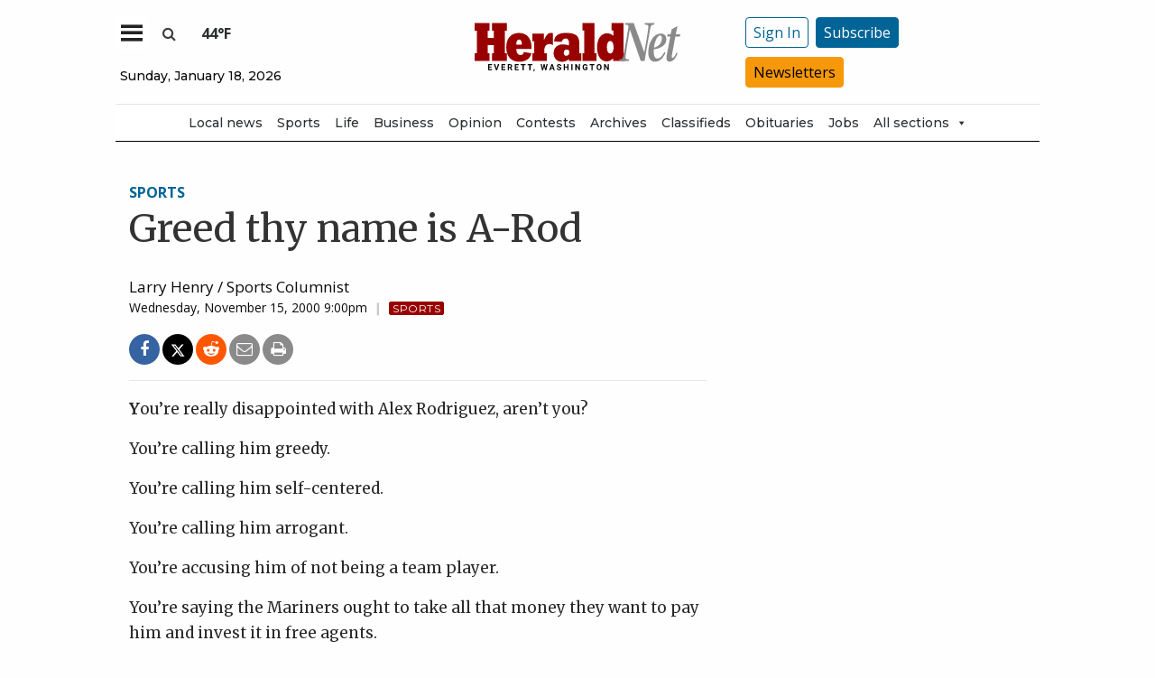

--- FILE ---
content_type: text/html; charset=UTF-8
request_url: https://www.heraldnet.com/sports/greed-thy-name-is-a-rod/
body_size: 62243
content:
<!doctype html>
<html class="no-js" lang="en-US" prefix="og: http://ogp.me/ns# fb: http://ogp.me/ns/fb#" >
	<head>
		<meta charset="UTF-8" />
		<meta name="viewport" content="width=device-width, initial-scale=1.0" />
		<meta name="gpsid" content="4820757" />
		<link rel="icon" href="https://www.heraldnet.com/wp-content/themes/SoundPress/assets/images/icons/favicon.ico" type="image/x-icon">
		<link rel="apple-touch-icon" sizes="144x144" href="https://www.heraldnet.com/wp-content/themes/SoundPress/assets/images/icons/apple-touch-icon-144x144.png">
		<link rel="apple-touch-icon" sizes="114x114" href="https://www.heraldnet.com/wp-content/themes/SoundPress/assets/images/icons/apple-touch-icon-114x114.png">
		<link rel="apple-touch-icon" sizes="72x72" href="https://www.heraldnet.com/wp-content/themes/SoundPress/assets/images/icons/apple-touch-icon-72x72.png">
		<link rel="apple-touch-icon" href="https://www.heraldnet.com/wp-content/themes/SoundPress/assets/images/icons/apple-touch-icon.png">
		<title>Greed thy name is A-Rod | HeraldNet.com</title>
<meta name='robots' content='max-image-preview:large' />
	<style>img:is([sizes="auto" i], [sizes^="auto," i]) { contain-intrinsic-size: 3000px 1500px }</style>
	<!--
<PageMap>
	<DataObject type="thumbnail" />
</PageMap>
-->
<!-- This site is optimized with the Yoast SEO Premium plugin v6.2 - https://yoa.st/1yg?utm_content=6.2 -->
<meta name="description" content="You&rsquo;re really disappointed with Alex Rodriguez, aren&rsquo;t you?"/>
<meta name="news_keywords" content="headlines" />
<meta name="original-source" content="https://www.heraldnet.com/sports/greed-thy-name-is-a-rod/" />
<meta property="og:locale" content="en_US" />
<meta property="og:type" content="article" />
<meta property="og:title" content="Greed thy name is A-Rod | HeraldNet.com" />
<meta property="og:description" content="You&rsquo;re really disappointed with Alex Rodriguez, aren&rsquo;t you?" />
<meta property="og:site_name" content="HeraldNet.com" />
<meta property="article:publisher" content="https://www.facebook.com/HeraldNet" />
<meta property="article:section" content="Sports" />
<meta property="article:published_time" content="2000-11-15T21:00:00-08:00" />
<meta property="fb:app_id" content="1458930781088413" />
<meta property="og:image" content="http://www.heraldnet.com/wp-content/uploads/2017/04/heraldnet_logo.png" />
<meta name="twitter:card" content="summary_large_image" />
<meta name="twitter:description" content="You&rsquo;re really disappointed with Alex Rodriguez, aren&rsquo;t you?" />
<meta name="twitter:title" content="Greed thy name is A-Rod | HeraldNet.com" />
<meta name="twitter:site" content="@everettherald" />
<meta name="twitter:image" content="http://www.heraldnet.com/wp-content/uploads/2017/04/heraldnet_logo.png" />
<meta name="twitter:creator" content="@everettherald" />
<script type='application/ld+json'>{"@context":"http:\/\/schema.org","@type":"WebSite","@id":"#website","url":"https:\/\/www.heraldnet.com\/","name":"HeraldNet.com","alternateName":"Everett Herald","potentialAction":{"@type":"SearchAction","target":"https:\/\/www.heraldnet.com\/?s={search_term_string}","query-input":"required name=search_term_string"}}</script>
<script type='application/ld+json'>{"@context":"http:\/\/schema.org","@type":"Organization","url":"https:\/\/www.heraldnet.com\/sports\/greed-thy-name-is-a-rod\/","sameAs":["https:\/\/www.facebook.com\/HeraldNet","https:\/\/www.instagram.com\/everettherald\/","http:\/\/www.youtube.com\/heraldnet","http:\/\/pinterest.com\/everettherald\/","https:\/\/twitter.com\/everettherald"],"@id":"#organization","name":"Everett Herald","logo":"http:\/\/www.heraldnet.com\/wp-content\/uploads\/2017\/04\/heraldnet_logo.png"}</script>
<!-- / Yoast SEO Premium plugin. -->

<link rel='dns-prefetch' href='//ajax.googleapis.com' />
<link rel='dns-prefetch' href='//everett-tpweb.newsengin.com' />
<link rel='stylesheet' id='marketplace_section_styles-css' href='https://www.heraldnet.com/wp-content/plugins/marketplace-shortcode-block/css/marketplace.css?ver=1.1' type='text/css' media='all' />
<link rel='stylesheet' id='weather_bug_styles-css' href='https://www.heraldnet.com/wp-content/plugins/weather-bug/css/weather-bug.css?ver=6.8.3' type='text/css' media='all' />
<link rel='stylesheet' id='my-plugin-styles-css' href='https://www.heraldnet.com/wp-content/plugins/wp-icon-menu/dist/css/styles.min.css?ver=6.8.3' type='text/css' media='all' />
<link rel='stylesheet' id='newzware-paywall-jquery-css' href='https://www.heraldnet.com/wp-content/plugins/soundpress-paywall-newzware/css/jquery.ui.all.css?ver=1.0' type='text/css' media='' />
<link rel='stylesheet' id='newzware-paywall-epass-css' href='https://www.heraldnet.com/wp-content/plugins/soundpress-paywall-newzware/css/epass-css.css?ver=1.1' type='text/css' media='' />
<link rel='stylesheet' id='wp-block-library-css' href='https://www.heraldnet.com/wp-includes/css/dist/block-library/style.min.css?ver=6.8.3' type='text/css' media='all' />
<style id='classic-theme-styles-inline-css' type='text/css'>
/*! This file is auto-generated */
.wp-block-button__link{color:#fff;background-color:#32373c;border-radius:9999px;box-shadow:none;text-decoration:none;padding:calc(.667em + 2px) calc(1.333em + 2px);font-size:1.125em}.wp-block-file__button{background:#32373c;color:#fff;text-decoration:none}
</style>
<style id='global-styles-inline-css' type='text/css'>
:root{--wp--preset--aspect-ratio--square: 1;--wp--preset--aspect-ratio--4-3: 4/3;--wp--preset--aspect-ratio--3-4: 3/4;--wp--preset--aspect-ratio--3-2: 3/2;--wp--preset--aspect-ratio--2-3: 2/3;--wp--preset--aspect-ratio--16-9: 16/9;--wp--preset--aspect-ratio--9-16: 9/16;--wp--preset--color--black: #000000;--wp--preset--color--cyan-bluish-gray: #abb8c3;--wp--preset--color--white: #ffffff;--wp--preset--color--pale-pink: #f78da7;--wp--preset--color--vivid-red: #cf2e2e;--wp--preset--color--luminous-vivid-orange: #ff6900;--wp--preset--color--luminous-vivid-amber: #fcb900;--wp--preset--color--light-green-cyan: #7bdcb5;--wp--preset--color--vivid-green-cyan: #00d084;--wp--preset--color--pale-cyan-blue: #8ed1fc;--wp--preset--color--vivid-cyan-blue: #0693e3;--wp--preset--color--vivid-purple: #9b51e0;--wp--preset--gradient--vivid-cyan-blue-to-vivid-purple: linear-gradient(135deg,rgba(6,147,227,1) 0%,rgb(155,81,224) 100%);--wp--preset--gradient--light-green-cyan-to-vivid-green-cyan: linear-gradient(135deg,rgb(122,220,180) 0%,rgb(0,208,130) 100%);--wp--preset--gradient--luminous-vivid-amber-to-luminous-vivid-orange: linear-gradient(135deg,rgba(252,185,0,1) 0%,rgba(255,105,0,1) 100%);--wp--preset--gradient--luminous-vivid-orange-to-vivid-red: linear-gradient(135deg,rgba(255,105,0,1) 0%,rgb(207,46,46) 100%);--wp--preset--gradient--very-light-gray-to-cyan-bluish-gray: linear-gradient(135deg,rgb(238,238,238) 0%,rgb(169,184,195) 100%);--wp--preset--gradient--cool-to-warm-spectrum: linear-gradient(135deg,rgb(74,234,220) 0%,rgb(151,120,209) 20%,rgb(207,42,186) 40%,rgb(238,44,130) 60%,rgb(251,105,98) 80%,rgb(254,248,76) 100%);--wp--preset--gradient--blush-light-purple: linear-gradient(135deg,rgb(255,206,236) 0%,rgb(152,150,240) 100%);--wp--preset--gradient--blush-bordeaux: linear-gradient(135deg,rgb(254,205,165) 0%,rgb(254,45,45) 50%,rgb(107,0,62) 100%);--wp--preset--gradient--luminous-dusk: linear-gradient(135deg,rgb(255,203,112) 0%,rgb(199,81,192) 50%,rgb(65,88,208) 100%);--wp--preset--gradient--pale-ocean: linear-gradient(135deg,rgb(255,245,203) 0%,rgb(182,227,212) 50%,rgb(51,167,181) 100%);--wp--preset--gradient--electric-grass: linear-gradient(135deg,rgb(202,248,128) 0%,rgb(113,206,126) 100%);--wp--preset--gradient--midnight: linear-gradient(135deg,rgb(2,3,129) 0%,rgb(40,116,252) 100%);--wp--preset--font-size--small: 13px;--wp--preset--font-size--medium: 20px;--wp--preset--font-size--large: 36px;--wp--preset--font-size--x-large: 42px;--wp--preset--spacing--20: 0.44rem;--wp--preset--spacing--30: 0.67rem;--wp--preset--spacing--40: 1rem;--wp--preset--spacing--50: 1.5rem;--wp--preset--spacing--60: 2.25rem;--wp--preset--spacing--70: 3.38rem;--wp--preset--spacing--80: 5.06rem;--wp--preset--shadow--natural: 6px 6px 9px rgba(0, 0, 0, 0.2);--wp--preset--shadow--deep: 12px 12px 50px rgba(0, 0, 0, 0.4);--wp--preset--shadow--sharp: 6px 6px 0px rgba(0, 0, 0, 0.2);--wp--preset--shadow--outlined: 6px 6px 0px -3px rgba(255, 255, 255, 1), 6px 6px rgba(0, 0, 0, 1);--wp--preset--shadow--crisp: 6px 6px 0px rgba(0, 0, 0, 1);}:where(.is-layout-flex){gap: 0.5em;}:where(.is-layout-grid){gap: 0.5em;}body .is-layout-flex{display: flex;}.is-layout-flex{flex-wrap: wrap;align-items: center;}.is-layout-flex > :is(*, div){margin: 0;}body .is-layout-grid{display: grid;}.is-layout-grid > :is(*, div){margin: 0;}:where(.wp-block-columns.is-layout-flex){gap: 2em;}:where(.wp-block-columns.is-layout-grid){gap: 2em;}:where(.wp-block-post-template.is-layout-flex){gap: 1.25em;}:where(.wp-block-post-template.is-layout-grid){gap: 1.25em;}.has-black-color{color: var(--wp--preset--color--black) !important;}.has-cyan-bluish-gray-color{color: var(--wp--preset--color--cyan-bluish-gray) !important;}.has-white-color{color: var(--wp--preset--color--white) !important;}.has-pale-pink-color{color: var(--wp--preset--color--pale-pink) !important;}.has-vivid-red-color{color: var(--wp--preset--color--vivid-red) !important;}.has-luminous-vivid-orange-color{color: var(--wp--preset--color--luminous-vivid-orange) !important;}.has-luminous-vivid-amber-color{color: var(--wp--preset--color--luminous-vivid-amber) !important;}.has-light-green-cyan-color{color: var(--wp--preset--color--light-green-cyan) !important;}.has-vivid-green-cyan-color{color: var(--wp--preset--color--vivid-green-cyan) !important;}.has-pale-cyan-blue-color{color: var(--wp--preset--color--pale-cyan-blue) !important;}.has-vivid-cyan-blue-color{color: var(--wp--preset--color--vivid-cyan-blue) !important;}.has-vivid-purple-color{color: var(--wp--preset--color--vivid-purple) !important;}.has-black-background-color{background-color: var(--wp--preset--color--black) !important;}.has-cyan-bluish-gray-background-color{background-color: var(--wp--preset--color--cyan-bluish-gray) !important;}.has-white-background-color{background-color: var(--wp--preset--color--white) !important;}.has-pale-pink-background-color{background-color: var(--wp--preset--color--pale-pink) !important;}.has-vivid-red-background-color{background-color: var(--wp--preset--color--vivid-red) !important;}.has-luminous-vivid-orange-background-color{background-color: var(--wp--preset--color--luminous-vivid-orange) !important;}.has-luminous-vivid-amber-background-color{background-color: var(--wp--preset--color--luminous-vivid-amber) !important;}.has-light-green-cyan-background-color{background-color: var(--wp--preset--color--light-green-cyan) !important;}.has-vivid-green-cyan-background-color{background-color: var(--wp--preset--color--vivid-green-cyan) !important;}.has-pale-cyan-blue-background-color{background-color: var(--wp--preset--color--pale-cyan-blue) !important;}.has-vivid-cyan-blue-background-color{background-color: var(--wp--preset--color--vivid-cyan-blue) !important;}.has-vivid-purple-background-color{background-color: var(--wp--preset--color--vivid-purple) !important;}.has-black-border-color{border-color: var(--wp--preset--color--black) !important;}.has-cyan-bluish-gray-border-color{border-color: var(--wp--preset--color--cyan-bluish-gray) !important;}.has-white-border-color{border-color: var(--wp--preset--color--white) !important;}.has-pale-pink-border-color{border-color: var(--wp--preset--color--pale-pink) !important;}.has-vivid-red-border-color{border-color: var(--wp--preset--color--vivid-red) !important;}.has-luminous-vivid-orange-border-color{border-color: var(--wp--preset--color--luminous-vivid-orange) !important;}.has-luminous-vivid-amber-border-color{border-color: var(--wp--preset--color--luminous-vivid-amber) !important;}.has-light-green-cyan-border-color{border-color: var(--wp--preset--color--light-green-cyan) !important;}.has-vivid-green-cyan-border-color{border-color: var(--wp--preset--color--vivid-green-cyan) !important;}.has-pale-cyan-blue-border-color{border-color: var(--wp--preset--color--pale-cyan-blue) !important;}.has-vivid-cyan-blue-border-color{border-color: var(--wp--preset--color--vivid-cyan-blue) !important;}.has-vivid-purple-border-color{border-color: var(--wp--preset--color--vivid-purple) !important;}.has-vivid-cyan-blue-to-vivid-purple-gradient-background{background: var(--wp--preset--gradient--vivid-cyan-blue-to-vivid-purple) !important;}.has-light-green-cyan-to-vivid-green-cyan-gradient-background{background: var(--wp--preset--gradient--light-green-cyan-to-vivid-green-cyan) !important;}.has-luminous-vivid-amber-to-luminous-vivid-orange-gradient-background{background: var(--wp--preset--gradient--luminous-vivid-amber-to-luminous-vivid-orange) !important;}.has-luminous-vivid-orange-to-vivid-red-gradient-background{background: var(--wp--preset--gradient--luminous-vivid-orange-to-vivid-red) !important;}.has-very-light-gray-to-cyan-bluish-gray-gradient-background{background: var(--wp--preset--gradient--very-light-gray-to-cyan-bluish-gray) !important;}.has-cool-to-warm-spectrum-gradient-background{background: var(--wp--preset--gradient--cool-to-warm-spectrum) !important;}.has-blush-light-purple-gradient-background{background: var(--wp--preset--gradient--blush-light-purple) !important;}.has-blush-bordeaux-gradient-background{background: var(--wp--preset--gradient--blush-bordeaux) !important;}.has-luminous-dusk-gradient-background{background: var(--wp--preset--gradient--luminous-dusk) !important;}.has-pale-ocean-gradient-background{background: var(--wp--preset--gradient--pale-ocean) !important;}.has-electric-grass-gradient-background{background: var(--wp--preset--gradient--electric-grass) !important;}.has-midnight-gradient-background{background: var(--wp--preset--gradient--midnight) !important;}.has-small-font-size{font-size: var(--wp--preset--font-size--small) !important;}.has-medium-font-size{font-size: var(--wp--preset--font-size--medium) !important;}.has-large-font-size{font-size: var(--wp--preset--font-size--large) !important;}.has-x-large-font-size{font-size: var(--wp--preset--font-size--x-large) !important;}
:where(.wp-block-post-template.is-layout-flex){gap: 1.25em;}:where(.wp-block-post-template.is-layout-grid){gap: 1.25em;}
:where(.wp-block-columns.is-layout-flex){gap: 2em;}:where(.wp-block-columns.is-layout-grid){gap: 2em;}
:root :where(.wp-block-pullquote){font-size: 1.5em;line-height: 1.6;}
</style>
<link rel='stylesheet' id='wpba_front_end_styles-css' href='https://www.heraldnet.com/wp-content/plugins/wp-better-attachments/assets/css/wpba-frontend.css?ver=1.3.11' type='text/css' media='all' />
<link rel='stylesheet' id='cff-css' href='https://www.heraldnet.com/wp-content/plugins/custom-facebook-feed-pro/assets/css/cff-style.min.css?ver=4.6.1' type='text/css' media='all' />
<link rel='stylesheet' id='megamenu-css' href='https://www.heraldnet.com/wp-content/uploads/maxmegamenu/style.css?ver=60cb6d' type='text/css' media='all' />
<link rel='stylesheet' id='dashicons-css' href='https://www.heraldnet.com/wp-includes/css/dashicons.min.css?ver=6.8.3' type='text/css' media='all' />
<link rel='stylesheet' id='main-stylesheet-css' href='https://www.heraldnet.com/wp-content/themes/SoundPress/assets/stylesheets/foundation.css?ver=2.9.16' type='text/css' media='all' />
<link rel='stylesheet' id='site-enhancments-css' href='https://www.heraldnet.com/wp-content/themes/SoundPress/assets/stylesheets/site-enhancements.css?ver=1.0.24' type='text/css' media='all' />
<link rel='stylesheet' id='scoreboard-slick-css-css' href='https://www.heraldnet.com/wp-content/themes/SoundPress/assets/css/teamplayer/slick/slick.css?ver=1.0' type='text/css' media='' />
<link rel='stylesheet' id='scoreboard-slick-theme-css' href='https://www.heraldnet.com/wp-content/themes/SoundPress/assets/css/teamplayer/slick/slick-theme.css?ver=1.0' type='text/css' media='' />
<link rel='stylesheet' id='scoreboard-teamplayer-theme-css' href='https://www.heraldnet.com/wp-content/themes/SoundPress/assets/css/teamplayer/teamplayer-theme.css?ver=1.0' type='text/css' media='' />
<script type="text/javascript" src="//ajax.googleapis.com/ajax/libs/jquery/2.1.0/jquery.min.js?ver=2.1.0" id="jquery-js"></script>
<script type="text/javascript" id="newzware-paywall-config-js-extra">
/* <![CDATA[ */
var php_vars = {"publication":"HeraldNet","website":"https:\/\/www.heraldnet.com","site":"sound","edition":"HER","meter":"0","imgBestValue":"\/wp-content\/themes\/SoundPress\/assets\/images\/subscriber\/PrintOnline.jpg","imgBestCollage":"\/wp-content\/themes\/SoundPress\/assets\/images\/subscriber\/Online.png","imgBestRegister":"\/wp-content\/themes\/SoundPress\/assets\/images\/subscriber\/Button_Register_140.png"};
/* ]]> */
</script>
<script type="text/javascript" src="https://www.heraldnet.com/wp-content/plugins/soundpress-paywall-newzware/javascript/config.js?ver=4.2" id="newzware-paywall-config-js"></script>
<script type="text/javascript" src="https://www.heraldnet.com/wp-content/plugins/soundpress-paywall-newzware/javascript/site-min.js?ver=1.0" id="newzware-paywall-site-js"></script>
<script type="text/javascript" src="https://www.heraldnet.com/wp-content/plugins/soundpress-paywall-newzware/javascript/jquery-1.7.2.js?ver=1.0" id="newzware-paywall-jquery-js"></script>
<script type="text/javascript" src="https://www.heraldnet.com/wp-content/plugins/soundpress-paywall-newzware/javascript/jquery.ui.core.min.js?ver=1.0" id="newzware-paywall-jquery-core-js"></script>
<script type="text/javascript" src="https://www.heraldnet.com/wp-content/plugins/soundpress-paywall-newzware/javascript/jquery-ui.min.js?ver=1.0" id="newzware-paywall-jquery-min-js"></script>
<script type="text/javascript" src="https://www.heraldnet.com/wp-content/plugins/soundpress-paywall-newzware/javascript/nwJQuery.js?ver=1.0" id="newzware-paywall-noConflict-js"></script>
<script type="text/javascript" src="https://www.heraldnet.com/wp-content/plugins/soundpress-paywall-newzware/javascript/e-pass-min.js?ver=1.0" id="newzware-paywall-epass-min-js"></script>

<script type="text/javascript" src="https://www.heraldnet.com/wp-content/plugins/soundpress-header-bidding-amzn/js/hb-amzn-uam.js" id="header-bidding-amzn-js"></script>
<script type="text/javascript" src="https://www.heraldnet.com/wp-content/themes/SoundPress/assets/javascript/teamplayer/slick.js?ver=1.0" id="scoreboard-slick-javascript-js"></script>
<script type="text/javascript" src="https://everett-tpweb.newsengin.com/tpweb/web/js/header.js?ver=1.0" id="scoreboard-teamplayer-javascript-external-js"></script>
<script type="text/javascript" src="https://www.heraldnet.com/wp-content/themes/SoundPress/assets/javascript/teamplayer/teamplayer-local.js?ver=1.0" id="scoreboard-teamplayer-javascript-local-js"></script>
<script type="text/javascript" src="//ajax.googleapis.com/ajax/libs/webfont/1.6.16/webfont.js?ver=6.8.3" id="load-wf-js"></script>
<script type="text/javascript" src="https://www.heraldnet.com/wp-content/themes/SoundPress/assets/javascript/webfontloader.js?ver=1.0.0" id="load-fonts-js"></script>
<script type="text/javascript" src="https://www.heraldnet.com/wp-content/themes/SoundPress/assets/javascript/opencomments.js?ver=1.0.0" id="open-comments-js"></script>
<script defer type="text/javascript" src="https://www.heraldnet.com/wp-content/plugins/marketplace-shortcode-block/js/marketplace.js?ver=1.4" id="marketplace_section_script-defer-js"></script>
<link rel="https://api.w.org/" href="https://www.heraldnet.com/wp-json/" /><link rel="alternate" title="JSON" type="application/json" href="https://www.heraldnet.com/wp-json/wp/v2/posts/443165" /><link rel="alternate" title="oEmbed (JSON)" type="application/json+oembed" href="https://www.heraldnet.com/wp-json/oembed/1.0/embed?url=https%3A%2F%2Fwww.heraldnet.com%2Fsports%2Fgreed-thy-name-is-a-rod%2F" />
<link rel="alternate" title="oEmbed (XML)" type="text/xml+oembed" href="https://www.heraldnet.com/wp-json/oembed/1.0/embed?url=https%3A%2F%2Fwww.heraldnet.com%2Fsports%2Fgreed-thy-name-is-a-rod%2F&#038;format=xml" />
<!-- Custom Facebook Feed JS vars -->
<script type="text/javascript">
var cffsiteurl = "https://www.heraldnet.com/wp-content/plugins";
var cffajaxurl = "https://www.heraldnet.com/wp-admin/admin-ajax.php";


var cfflinkhashtags = "false";
</script>
<!-- testing newzware-->

<style>
.nwstartoverlay { position: absolute; width: 100%; height: 50%; top: 10%; text-align: center; z-index: 2147483646}
</style>

<script id='newzwareNSconfig' src='https://everettweb.newzware.com/ss70v2/sound/custom/nwstartconfig_HER.js'></script>

<!-- Font Awesome -->
<script src="https://kit.fontawesome.com/356ae4a7a4.js" crossorigin="anonymous"></script>

<!-- Google Tag Manager -->
<script>(function(w,d,s,l,i){w[l]=w[l]||[];w[l].push({'gtm.start':
new Date().getTime(),event:'gtm.js'});var f=d.getElementsByTagName(s)[0],
j=d.createElement(s),dl=l!='dataLayer'?'&l='+l:'';j.async=true;j.src=
'https://www.googletagmanager.com/gtm.js?id='+i+dl;f.parentNode.insertBefore(j,f);
})(window,document,'script','dataLayer','GTM-NDKHNZ4');
	
(function(w,d,s,l,i){w[l]=w[l]||[];w[l].push({'gtm.start':
new Date().getTime(),event:'gtm.js'});var f=d.getElementsByTagName(s)[0],
j=d.createElement(s),dl=l!='dataLayer'?'&l='+l:'';j.async=true;j.src=
'https://www.googletagmanager.com/gtm.js?id='+i+dl;f.parentNode.insertBefore(j,f);
})(window,document,'script','dataLayer','GTM-NBNW4C');

(function(w,d,s,l,i){w[l]=w[l]||[];w[l].push({'gtm.start':
new Date().getTime(),event:'gtm.js'});var f=d.getElementsByTagName(s)[0],
j=d.createElement(s),dl=l!='dataLayer'?'&l='+l:'';j.async=true;j.src=
'https://www.googletagmanager.com/gtm.js?id='+i+dl;f.parentNode.insertBefore(j,f);
})(window,document,'script','dataLayer','GTM-TWBBMFL');
</script>
<!-- End Google Tag Manager -->

<!-- Newzware google sign in -->
<meta name='google-signin-client_id' content='691103424215-h4tcr8683vq6qoee8ekignrn2atrs1mm.apps.googleusercontent.com'>

<meta property="fb:pages" content="192189680463" />
<script src="https://w094.heraldnet.com/script.js"></script>

<!--Outbrain Script -->
<!--<script type="text/javascript" async="async" src="//widgets.outbrain.com/outbrain.js"></script>-->

<!-- JW Player -->
<script src="https://cdn.jwplayer.com/libraries/NOZVn4NA.js"></script>

<!-- //Connect Container: deals_beacon-->
<script src="//get.s-onetag.com/56ebce8b-a783-45fc-a4b6-d0a00c8687f0/tag.min.js" async defer></script>

<!-- Next Millenium -->
<!-- AC load NM only if not logged in -->
<script>
window.onload = function () { 
var profile=blueConicClient.profile.getProfile();
var profile=blueConicClient.profile.getProfile();
profile.loadValues();
var status=profile.getValues("_bc_dev_logged_in_edh");
if (!status.includes("true")){
   var d = document;
            h = d.getElementsByTagName('head')[0];
            s = d.createElement('script');
    s.type = 'text/javascript';
    s.async = true;
    s.src = 'https://powerad.ai/script.js';
    h.appendChild(s);
}
};
</script>

<!-- Mather listener -->
<script type="text/javascript">
// Sound Publishing / All Markets
// Place this tagging anywhere on your page or install with Google Tag Manager
(function(cid,mkt,config,domain) {
  var ml = document.createElement('script');
  var s = document.getElementsByTagName('script')[0] || document.head;
  var cb;

  try {
    if (!(cb = localStorage._matherVer)) {
      throw false;
    }
  } catch (e) {
    cb = Math.round(new Date() / 1.0368e9);
  }

  ml.type = 'text/javascript'; ml.async = true; ml.defer = true; ml.id = '_mljs';
  ml.src = ('https:' == window.location.protocol ? 'https' : 'http') + '://' + (domain || 'js.matheranalytics.com/s') + '/' + cid + '/' + mkt + '/' + (config ? config + '/' : '') + 'ml.js?cb=' + cb;
  s.parentNode.insertBefore(ml, s);
})('ma13246','715673500','');
</script>
<!--End Mather Listener -->

<script type='text/javascript'>
$(window).on("resize orientationchange", function() {
	Foundation.reInit($('[data-equalizer]'));
});
</script>

<script type='text/javascript'>
$(document).ready(function() {
  $('#searchModal').on('open.zf.reveal', function() {
    $('#searchModal').find("input:visible").first().focus();
  });
});
</script>

<script type='text/javascript'>
//If an ad iframe does not load, hide div. Horizontal divs have extra markup that DFP collapse divs doesn't hide
jQuery( document ).ready(function() {
   if ( jQuery( ".horizontal iframe" ).length ==0 ) {
     jQuery('.gpt-ad').hide();
   } 
});
</script>

<script type='text/javascript'>
$(document).ready(function(){
	if ( $( ".home" ).length ) {
		$(".affinity-menu ul li").delay(1000).animate({"opacity": "1"}, 200);
	} else {
		$( ".affinity-menu ul li" ).addClass( "enabled" );
	}
});
</script>

<!-- Don't delete for now.
<script type='text/javascript'>
function thirty_pc() {
    var height = $(window).height();
    var thirtypc = (60 * height) / 100;
    thirtypc = parseInt(thirtypc) + 'px';
    $("ul.dropdown.menu.submenu.is-dropdown-submenu.first-sub.vertical").first().css({'max-height':thirtypc});
}
$(document).ready(function() {
    thirty_pc();
    $(window).bind('resize', thirty_pc);
});
</script>
-->

<!-- AM: Not sure what these are used for -->
<script type='text/javascript'>var _sf_startpt=(new Date()).getTime()</script>

<script type='text/javascript'>
// Add Foundation classes to entry-content tables to enable special features.
jQuery(document).ready(function() {
  $('.entry-content table, .entry-content p table').addClass('hover');
});
</script>


<style>

/*by kelsey */
.tpSearchBoxOpt {font-size:medium !important;}

</style>

<!-- Google Tag Manager -->
<!-- <script>(function(w,d,s,l,i){w[l]=w[l]||[];w[l].push({'gtm.start':
new Date().getTime(),event:'gtm.js'});var f=d.getElementsByTagName(s)[0],
j=d.createElement(s),dl=l!='dataLayer'?'&l='+l:'';j.async=true;j.src=
'https://www.googletagmanager.com/gtm.js?id='+i+dl;f.parentNode.insertBefore(j,f);
})(window,document,'script','dataLayer','GTM-TWBBMFL');</script> -->
<!-- End Google Tag Manager -->

<!-- Google Tag Manager -->
<!-- <script>(function(w,d,s,l,i){w[l]=w[l]||[];w[l].push({'gtm.start':
new Date().getTime(),event:'gtm.js'});var f=d.getElementsByTagName(s)[0],
j=d.createElement(s),dl=l!='dataLayer'?'&l='+l:'';j.async=true;j.src=
'https://www.googletagmanager.com/gtm.js?id='+i+dl;f.parentNode.insertBefore(j,f);
})(window,document,'script','dataLayer','GTM-NBNW4C');</script> -->
<!-- End Google Tag Manager -->

<!--Automatad Script for testing 10-21-2019-->
<!-- <script type="text/javascript" src="https://go.automatad.com/geo/FtSDHt/afihbs.js" async></script> -->



<!-- Facebook Pixel Code -->
<script>
  !function(f,b,e,v,n,t,s)
  {if(f.fbq)return;n=f.fbq=function(){n.callMethod?
  n.callMethod.apply(n,arguments):n.queue.push(arguments)};
  if(!f._fbq)f._fbq=n;n.push=n;n.loaded=!0;n.version='2.0';
  n.queue=[];t=b.createElement(e);t.async=!0;
  t.src=v;s=b.getElementsByTagName(e)[0];
  s.parentNode.insertBefore(t,s)}(window, document,'script',
  'https://connect.facebook.net/en_US/fbevents.js');
  fbq('init', '869459273124027',{
  			fn: SearchFirstName,    
  			ln: SearchLastName,      
  			...
  		},
		{
	  		external_id: login_id,
	  		...
  		}
	);
  fbq('track', 'PageView');
</script>
<noscript><img alt="" height="1" width="1" style="display:none"
  src="https://www.facebook.com/tr?id=869459273124027&ev=PageView&noscript=1"
/></noscript>
<!-- End Facebook Pixel Code -->

<!-- Start Marfeel Code -->
<script type="text/javascript">
!function(){"use strict";function e(e){var t=!(arguments.length>1&&void 0!==arguments[1])||arguments[1],c=document.createElement("script");c.src=e,t?c.type="module":(c.async=!0,c.type="text/javascript",c.setAttribute("nomodule",""));var n=document.getElementsByTagName("script")[0];n.parentNode.insertBefore(c,n)}!function(t,c){!function(t,c,n){var a,o,r;n.accountId=c,null!==(a=t.marfeel)&&void 0!==a||(t.marfeel={}),null!==(o=(r=t.marfeel).cmd)&&void 0!==o||(r.cmd=[]),t.marfeel.config=n;var i="https://sdk.mrf.io/statics";e("".concat(i,"/marfeel-sdk.js?id=").concat(c),!0),e("".concat(i,"/marfeel-sdk.es5.js?id=").concat(c),!1)}(t,c,arguments.length>2&&void 0!==arguments[2]?arguments[2]:{})}(window,7739,{} /* Config */)}();
</script>
<!-- End Marfeel Code --><style type='text/css'>#slidebox {background-image:url('/wp-content/themes/SoundPress/assets/images/subscriber/Mountains_300x150.jpg')</style><script type="text/javascript">
		if (screen.width < 640) {
			nwLogoutID = "nwmobilelogoutdiv";
			nwLogoutText = "Sign Out";
		}            var sp_userVar = newzware_getCookie(nwUserCk);
            var sp_userLgVar = newzware_getCookie(nwUserLgCk);
            if (sp_userVar != null && sp_userVar != "" && sp_userLgVar != null && sp_userLgVar != "") {
                nwNoActionOnInit = false;

            } else {
                nwNoActionOnInit = true;
            }
            newzware_epassInit();</script><!-- SEO meta tags powered by SmartCrawl https://wpmudev.com/project/smartcrawl-wordpress-seo/ -->
<!-- /SEO -->
      <meta name="onesignal" content="wordpress-plugin"/>
            <script>

      window.OneSignal = window.OneSignal || [];

      OneSignal.push( function() {
        OneSignal.SERVICE_WORKER_UPDATER_PATH = 'OneSignalSDKUpdaterWorker.js';
                      OneSignal.SERVICE_WORKER_PATH = 'OneSignalSDKWorker.js';
                      OneSignal.SERVICE_WORKER_PARAM = { scope: '/wp-content/plugins/onesignal-free-web-push-notifications/sdk_files/push/onesignal/' };
        OneSignal.setDefaultNotificationUrl("https://www.heraldnet.com");
        var oneSignal_options = {};
        window._oneSignalInitOptions = oneSignal_options;

        oneSignal_options['wordpress'] = true;
oneSignal_options['appId'] = '49bab74a-3b7f-4165-bc9f-a01ae8e8d360';
oneSignal_options['allowLocalhostAsSecureOrigin'] = true;
oneSignal_options['welcomeNotification'] = { };
oneSignal_options['welcomeNotification']['title'] = "HeraldNet";
oneSignal_options['welcomeNotification']['message'] = "Push Notifications Enabled";
oneSignal_options['path'] = "https://www.heraldnet.com/wp-content/plugins/onesignal-free-web-push-notifications/sdk_files/";
oneSignal_options['persistNotification'] = true;
oneSignal_options['promptOptions'] = { };
oneSignal_options['promptOptions']['actionMessage'] = "We'd like to send you push notifications. You can unsubscribe at any time.";
          /* OneSignal: Using custom SDK initialization. */
                });

      function documentInitOneSignal() {
        var oneSignal_elements = document.getElementsByClassName("OneSignal-prompt");

        var oneSignalLinkClickHandler = function(event) { OneSignal.push(['registerForPushNotifications']); event.preventDefault(); };        for(var i = 0; i < oneSignal_elements.length; i++)
          oneSignal_elements[i].addEventListener('click', oneSignalLinkClickHandler, false);
      }

      if (document.readyState === 'complete') {
           documentInitOneSignal();
      }
      else {
           window.addEventListener("load", function(event){
               documentInitOneSignal();
          });
      }
    </script>
		<style type="text/css" id="wp-custom-css">
			img[alt="newsroom"]{border:none !important}

#nwmobilelogoutdiv a {
	color: #fff;
}

#mega-menu-wrap-top-bar-r .mega-menu-toggle .mega-toggle-block-1::before,
#mega-menu-wrap-mobile-nav .mega-menu-toggle .mega-toggle-block-1::before {
		margin: 0;
	}

/*#mega-menu-wrap-mobile-nav .mega-menu-toggle .mega-toggle-block-1::before {
		color: #fff;
	}*/

#mega-menu-wrap-mobile-nav .mega-menu-toggle {
	background: transparent;
}

/* #mega-menu-wrap-main-nav #mega-menu-main-nav > li.site-enhancement > a.mega-menu-link
{
  color: #75757C;
} */

article.main-content .gpt-ad {
	height: auto !important;
}

[class*="s2nPlayer"] {
	height: initial;
}

.pds-answer-group .pds-radiobutton {
	border-width: 2px !important;
	width: 13px !important;
	height: 13px !important;
}

.pds-answer-group .pds-radiobutton:checked {
	background-color: #990000 !important;
}

.gs-result img.gs-image {
	width: 100%;
}

.gsc-control-cse .gsc-table-result {
	min-height: 120px;
}

.wp-dark-mode-active #mega-menu-wrap-top-bar-r .mega-menu-toggle .mega-toggle-block-1::before,
.wp-dark-mode-active #mega-menu-wrap-mobile-nav .mega-menu-toggle .mega-toggle-block-1::before {
  color: var(--wp-dark-mode-neutral-text) !important;
}

.wp-dark-mode-active .top-stories .large-5 .grid-upper {
	background-color: transparent !important;
}

.wp-dark-mode-active .recruitology-widget .container {
	position: relative !important;
}

.wp-dark-mode-active .recruitology-widget .view_all_featured_jobs_link {
	position: relative !important;
	background-color: transparent !important;
}

.wp-dark-mode-active .cleanslate.recruitology-widget .container:before {
	content: '';
	background-color: #fff !important;
	display: block;
	width: 100%;
	height: 100%;
	position: absolute;
	top: 0;
	left: 0;
	z-index: 0;
}

body .uwy.userway_p5 .uai {
	transform: scale(0.75);
}

article.main-content .entry-content-meta.related-content-block {
	clear: initial;
}

.ui-widget-overlay {
	z-index: 10003 !important;
}
.ui-dialog {
	z-index: 10004 !important;
}

#masthead {
  z-index: 1000;
}

ul.author-meta li[style="display:none;"] + li::before {
  display: none;
}

.wp-dark-mode-switcher img {
	margin-bottom: initial;
}

.mega-menu .wp-dark-mode-menu-item {
	margin-top: 20px;
	margin-bottom: 20px;
}

.mobile-header .wp-dark-mode-switcher label {
	width: 34px;
	height: 34px;
	border-radius: 10px;
}

.mobile-header .wp-dark-mode-switcher img {
	width: 16px;
}


/* img:is([sizes="auto" i], [sizes^="auto," i]){
	aspect-ratio: 3/2; 
  object-fit: cover;
} */

body.category img:is([sizes="auto" i], [sizes^="auto," i]){
		aspect-ratio: 3/2; 
  object-fit: cover;
}

.row img:is([sizes="auto" i], [sizes^="auto," i]){
		aspect-ratio: 3/2; 
  object-fit: cover;
}

@media (max-width: 1023px) {
	.wp-dark-mode-switcher.floating {
		bottom: 125px !important;
	}
	
}

@media (min-width: 1024px) {
  .header-menu .mega-footer li {
    padding: 15px 5px 15px 5px !important;
  }
}

@media (min-width: 639px) {
		body .wp-dark-mode-switcher {
			transform: scale(0.75);
	}
}

@media (max-width: 638px) {
	.title-bar .title-bar-title {
		width: initial;
	}
	
	.title-bar::before, 
	.title-bar::after {
		content: initial;
	}
	
	.wp-dark-mode-switcher.floating {
		display: none !important;
	}
	
}
		</style>
		<style type="text/css">/** Mega Menu CSS: fs **/</style>
<style>
.ai-viewports                 {--ai: 1;}
.ai-viewport-3                { display: none !important;}
.ai-viewport-2                { display: none !important;}
.ai-viewport-1                { display: inherit !important;}
.ai-viewport-0                { display: none !important;}
@media (min-width: 768px) and (max-width: 979px) {
.ai-viewport-1                { display: none !important;}
.ai-viewport-2                { display: inherit !important;}
}
@media (max-width: 767px) {
.ai-viewport-1                { display: none !important;}
.ai-viewport-3                { display: inherit !important;}
}
</style>
<!-- DoubleClick for Publishers -->
<script type='text/javascript'>
  var googletag = googletag || {};
  googletag.cmd = googletag.cmd || [];
  (function() {
    var gads = document.createElement('script');
    gads.async = true;
    gads.type = 'text/javascript';
    var useSSL = 'https:' == document.location.protocol;
    gads.src = (useSSL ? 'https:' : 'http:') +
      '//www.googletagservices.com/tag/js/gpt.js';
    var node = document.getElementsByTagName('script')[0];
    node.parentNode.insertBefore(gads, node);
  })();
</script>

<script type='text/javascript'>
  var gptAdSlots = [];
  googletag.cmd.push(function() {
    var mappingHorizontal = googletag.sizeMapping().
      addSize([1024, 0],[[970, 250],[970, 90], [728, 90], [970, 30]]).
      addSize([768, 0],[[728, 90], [320, 50], [320, 100], [300, 50]]).
      addSize([340, 0],[[320, 50], [320, 100], [300, 50]]).
      addSize([0, 0],[300, 50]).
      build();
    var mappingVertical = googletag.sizeMapping().
      addSize([1024, 0],[[300, 1050],[300, 600], [300, 250]]).
      addSize([320, 0],[[300, 600],[300, 250]]).
      addSize([0, 0],[300, 250]).
      build();
    var mappingFeatured = googletag.sizeMapping().
      addSize([1024, 0],[[300, 1050],[300, 600]]).
      addSize([320, 0],[[300, 600]]).
      addSize([0, 0],[300, 250]).
      build();
    var mappingHIPencil = googletag.sizeMapping().
      addSize([980, 0],[[970, 30],[970, 250]]).
      addSize([0, 0],[320, 50]).
      build();
    var mappingPollSponsor = googletag.sizeMapping().
      addSize([1024, 0],[[500, 200]]).
      addSize([0, 0],[300, 250]).
      build();
   var mappingPuzzleSponsor = googletag.sizeMapping().
      addSize([1024, 0],[[970, 250]]).
      addSize([0, 0],[320, 50]).
      build();
    var mappingStickyFooter = googletag.sizeMapping().
      addSize([735, 0], [[728, 90],[1,1]]).
      addSize([0,0],[[300,50],[1,1]]).
      build();
    var mappingVideoBlock = googletag.sizeMapping().
       addSize([1024, 0], [[300, 250],[320,50]]).
       addSize([0, 0], [320, 50]).
       build();

    gptAdSlots[0] = googletag.defineSlot('/22692889424/sp/adunit0', [[320, 50], [970, 30], [970, 250]], 'div-gpt-0').defineSizeMapping(mappingHIPencil).addService(googletag.pubads());
    gptAdSlots[1] = googletag.defineSlot('/22692889424/sp/adUnit1', [970, 90], 'div-gpt-1').defineSizeMapping(mappingHorizontal).addService(googletag.pubads());
    gptAdSlots[2] = googletag.defineSlot('/22692889424/sp/adUnit2', [[300, 1050],[300, 600], [300, 250]], 'div-gpt-2').defineSizeMapping(mappingFeatured).addService(googletag.pubads());
    gptAdSlots[3] = googletag.defineSlot('/22692889424/sp/adUnit3', [[970, 250],[970, 90], [728, 90],[320, 50], [320, 100], [300, 50]], 'div-gpt-3').defineSizeMapping(mappingHorizontal).addService(googletag.pubads());
    gptAdSlots[4] = googletag.defineSlot('/22692889424/sp/adUnit4', [[300, 600], [300, 250]], 'div-gpt-4').defineSizeMapping(mappingVertical).addService(googletag.pubads());
    gptAdSlots[5] = googletag.defineSlot('/22692889424/sp/adUnit5', [[970, 250],[970, 90], [728, 90],[320, 50], [320, 100], [300, 50]], 'div-gpt-5').defineSizeMapping(mappingHorizontal).addService(googletag.pubads());
    gptAdSlots[6] = googletag.defineSlot('/22692889424/sp/adUnit6', [[300, 1050],[300, 600], [300, 250]], 'div-gpt-6').defineSizeMapping(mappingVertical).addService(googletag.pubads());
    gptAdSlots[7] = googletag.defineSlot('/22692889424/sp/adUnit7', [[970, 250],[970, 90], [728, 90],[320, 50], [320, 100], [300, 50]], 'div-gpt-7').defineSizeMapping(mappingHorizontal).addService(googletag.pubads());
    gptAdSlots[8] = googletag.defineSlot('/22692889424/sp/adUnit8', [[300, 1050],[300, 600], [300, 250]], 'div-gpt-8').defineSizeMapping(mappingVertical).addService(googletag.pubads());
    gptAdSlots[9] = googletag.defineSlot('/22692889424/sp/adUnit9', [[970, 250],[970, 90], [728, 90],[320, 50], [320, 100], [300, 50]], 'div-gpt-9').defineSizeMapping(mappingHorizontal).addService(googletag.pubads());
    gptAdSlots[10] = googletag.defineSlot('/22692889424/sp/adUnit10', [[300, 1050],[300, 600], [300, 250]], 'div-gpt-10').defineSizeMapping(mappingVertical).addService(googletag.pubads());
    gptAdSlots[11] = googletag.defineSlot('/22692889424/sp/adUnit11', [[970, 250],[970, 90], [728, 90],[320, 50], [320, 100], [300, 50]], 'div-gpt-11').defineSizeMapping(mappingHorizontal).addService(googletag.pubads());
    gptAdSlots[12] = googletag.defineSlot('/22692889424/sp/adUnit12', [[300, 1050],[300, 600], [300, 250]], 'div-gpt-12').defineSizeMapping(mappingVertical).addService(googletag.pubads());
    gptAdSlots[13] = googletag.defineSlot('/22692889424/sp/adUnit13', [[970, 250],[970, 90], [728, 90],[320, 50], [320, 100], [300, 50]], 'div-gpt-13').defineSizeMapping(mappingHorizontal).addService(googletag.pubads());
    gptAdSlots[14] = googletag.defineSlot('/22692889424/sp/adUnit14', [[300, 1050],[300, 600], [300, 250]], 'div-gpt-14').defineSizeMapping(mappingVertical).addService(googletag.pubads());
    gptAdSlots[15] = googletag.defineSlot('/22692889424/sp/adUnit15', [[970, 250],[970, 90], [728, 90],[320, 50], [320, 100], [300, 50]], 'div-gpt-15').defineSizeMapping(mappingHorizontal).addService(googletag.pubads());
    gptAdSlots[16] = googletag.defineSlot('/22692889424/sp/adunit100', [280, 100], 'div-gpt-ad-1470105203778-0').addService(googletag.pubads());
    gptAdSlots[17] = googletag.defineSlot('/22692889424/sp/adunit100', [280, 100], 'div-gpt-ad-1470105203778-1').addService(googletag.pubads());
    gptAdSlots[18] = googletag.defineSlot('/22692889424/sp/adunit100', [120, 100], 'div-gpt-ad-1470105203778-2').addService(googletag.pubads());
    gptAdSlots[19] = googletag.defineSlot('/22692889424/sp/adunit100', [120, 100], 'div-gpt-ad-1470105203778-3').addService(googletag.pubads());
    gptAdSlots[20] = googletag.defineSlot('/22692889424/sp/adunit101', [500, 200], 'div-gpt-20').defineSizeMapping(mappingPollSponsor).addService(googletag.pubads());
    gptAdSlots[21] = googletag.defineSlot('/22692889424/sp/adunit102', [1,1], 'div-gpt-102').addService(googletag.pubads());
    gptAdSlots[22] = googletag.defineSlot('/22692889424/sp/adunit31', [300, 250], 'div-gpt-31').addService(googletag.pubads());
    gptAdSlots[23] = googletag.defineSlot('/22692889424/sp/adunit32', [300, 250], 'div-gpt-32').addService(googletag.pubads());
    gptAdSlots[24] = googletag.defineSlot('/22692889424/sp/adunit33', [300, 250], 'div-gpt-33').addService(googletag.pubads());
    gptAdSlots[25] = googletag.defineSlot('/22692889424/sp/adunit34', [300, 250], 'div-gpt-34').addService(googletag.pubads());
    gptAdSlots[26] = googletag.defineSlot('/22692889424/sp/adunit35', [300, 250], 'div-gpt-35').addService(googletag.pubads());
    gptAdSlots[27] = googletag.defineSlot('/22692889424/sp/adunit36', [300, 250], 'div-gpt-36').addService(googletag.pubads());
    gptAdSlots[28] = googletag.defineSlot('/22692889424/sp/adunit37', [300, 250], 'div-gpt-37').addService(googletag.pubads());
    gptAdSlots[29] = googletag.defineSlot('/22692889424/sp/adunit38', [300, 250], 'div-gpt-38').addService(googletag.pubads());
    gptAdSlots[30] = googletag.defineSlot('/22692889424/sp/adunit39', [300, 250], 'div-gpt-39').addService(googletag.pubads());
    gptAdSlots[31] = googletag.defineSlot('/22692889424/sp/stickyfooter', [[300,50],[728,90],[1,1]], 'div-gpt-stickyfooter').defineSizeMapping(mappingStickyFooter).addService(googletag.pubads());
    gptAdSlots[32] = googletag.defineSlot('/22692889424/sp/mobile_instory_1', [[300,250],[320,50]], 'div-gpt-mobile_instory_1').addService(googletag.pubads());
    gptAdSlots[33] = googletag.defineSlot('/22692889424/sp/mobile_instory_2', [[300,250],[320,50]], 'div-gpt-mobile_instory_2').addService(googletag.pubads());
    gptAdSlots[34] = googletag.defineSlot('/22692889424/sp/mobile_instory_3', [[300,250],[320,50]], 'div-gpt-mobile_instory_3').addService(googletag.pubads());
    gptAdSlots[35] = googletag.defineSlot('/22692889424/sp/home-video-support', [[300,250],[320, 50]], 'div-gpt-home-video-support').defineSizeMapping(mappingVideoBlock).addService(googletag.pubads());
    gptAdSlots[36] = googletag.defineSlot('/22692889424/sp/puzzle_sponsorship', [[970,250],[320, 50]], 'div-gpt-puzzle-sponsorship').defineSizeMapping(mappingPuzzleSponsor).addService(googletag.pubads());
    gptAdSlots[37] = googletag.defineSlot('/22692889424/sp/SP-EDH-IconMenuAd', [300, 250], 'div-gpt-ad-1710884782053-0').addService(googletag.pubads());
    googletag.defineSlot('/22692889424/sp/contest0', [[728, 90], [320, 50], [970, 90]], 'contest0').addService(googletag.pubads());
googletag.defineSlot('/22692889424/sp/contest1', [[300, 250], [300, 1050], [300, 600]], 'contest1').addService(googletag.pubads());
googletag.defineSlot('/22692889424/sp/contest2', [[300, 250], [300, 1050], [300, 600]], 'contest2').addService(googletag.pubads());
googletag.defineSlot('/22692889424/sp/contest3', [[300, 250], [300, 1050], [300, 600]], 'contest3').addService(googletag.pubads());
googletag.defineSlot('/22692889424/sp/contest4', [[300, 250], [300, 1050], [300, 600]], 'contest4').addService(googletag.pubads());

   
    googletag.pubads().setTargeting('site', ['heraldnet.com']).setTargeting("pageUrl", [window.location.pathname]);

    googletag.pubads().collapseEmptyDivs();
    googletag.enableServices();
  });
</script>		<div class="loggedInStatus"></div>
	</head>
	<body class="wp-singular post-template-default single single-post postid-443165 single-format-standard wp-theme-SoundPress mega-menu-top-bar-r mega-menu-mobile-nav mega-menu-main-nav topbar">
	
	
	
	
	<header id="masthead" class="row" role="banner">
		<div >
			<div class="top-bar-container" data-options="marginTop:0;">
				<div class="row collapse rule">
					<article id="text-1" class="show-for-medium medium-4 columns">
												<div class="menu flyout-menu">
							<div class="hide-for-medium-only">
								<div id="mega-menu-wrap-top-bar-r" class="mega-menu-wrap"><div class="mega-menu-toggle"><div class="mega-toggle-blocks-left"><div class='mega-toggle-block mega-menu-toggle-block mega-toggle-block-1' id='mega-toggle-block-1' tabindex='0'><span class='mega-toggle-label' role='button' aria-expanded='false'><span class='mega-toggle-label-closed'></span><span class='mega-toggle-label-open'></span></span></div></div><div class="mega-toggle-blocks-center"></div><div class="mega-toggle-blocks-right"></div></div><ul id="mega-menu-top-bar-r" class="mega-menu max-mega-menu mega-menu-horizontal mega-no-js" data-event="hover_intent" data-effect="fade_up" data-effect-speed="200" data-effect-mobile="slide" data-effect-speed-mobile="200" data-mobile-force-width=".flyout-menu" data-second-click="go" data-document-click="collapse" data-vertical-behaviour="accordion" data-breakpoint="10000" data-unbind="true" data-mobile-state="collapse_all" data-hover-intent-timeout="300" data-hover-intent-interval="100"><li class='mega-desktop-hamburger__subscribe mega-menu-item mega-menu-item-type-post_type mega-menu-item-object-page mega-align-bottom-left mega-menu-flyout mega-menu-item-807071 desktop-hamburger__subscribe' id='mega-menu-item-807071'><a class="mega-menu-link" href="https://www.heraldnet.com/subscribercenter/subscribe/" tabindex="0">Subscribe</a></li><li class='mega-menu-item mega-menu-item-type-post_type mega-menu-item-object-page mega-align-bottom-left mega-menu-flyout mega-menu-item-826631' id='mega-menu-item-826631'><a class="mega-menu-link" href="https://www.heraldnet.com/archive/" tabindex="0">Archives</a></li><li class='mega-desktop-hamburger__manage mega-menu-item mega-menu-item-type-post_type mega-menu-item-object-page mega-align-bottom-left mega-menu-flyout mega-menu-item-654660 desktop-hamburger__manage' id='mega-menu-item-654660'><a class="mega-menu-link" href="https://www.heraldnet.com/subscribercenter/" tabindex="0">Manage My Account</a></li><li class='mega-menu-item mega-menu-item-type-custom mega-menu-item-object-custom mega-align-bottom-left mega-menu-flyout mega-menu-item-807047' id='mega-menu-item-807047'><a class="mega-menu-link" href="/" tabindex="0">Homepage</a></li><li class='mega-menu-item mega-menu-item-type-taxonomy mega-menu-item-object-category mega-align-bottom-left mega-menu-flyout mega-menu-item-654655' id='mega-menu-item-654655'><a class="mega-menu-link" href="https://www.heraldnet.com/news/" tabindex="0">Local news</a></li><li class='mega-menu-item mega-menu-item-type-taxonomy mega-menu-item-object-category mega-current-post-ancestor mega-current-menu-parent mega-current-post-parent mega-align-bottom-left mega-menu-flyout mega-menu-item-654656' id='mega-menu-item-654656'><a class="mega-menu-link" href="https://www.heraldnet.com/sports/" tabindex="0">Sports</a></li><li class='mega-menu-item mega-menu-item-type-taxonomy mega-menu-item-object-category mega-align-bottom-left mega-menu-flyout mega-menu-item-807048' id='mega-menu-item-807048'><a class="mega-menu-link" href="https://www.heraldnet.com/food-and-drink/" tabindex="0">Food &amp; Drink</a></li><li class='mega-menu-item mega-menu-item-type-taxonomy mega-menu-item-object-category mega-align-bottom-left mega-menu-flyout mega-menu-item-654657' id='mega-menu-item-654657'><a class="mega-menu-link" href="https://www.heraldnet.com/life/" tabindex="0">Life</a></li><li class='mega-menu-item mega-menu-item-type-taxonomy mega-menu-item-object-category mega-align-bottom-left mega-menu-flyout mega-menu-item-654659' id='mega-menu-item-654659'><a class="mega-menu-link" href="https://www.heraldnet.com/business/" tabindex="0">Business</a></li><li class='mega-menu-item mega-menu-item-type-taxonomy mega-menu-item-object-category mega-align-bottom-left mega-menu-flyout mega-menu-item-654658' id='mega-menu-item-654658'><a class="mega-menu-link" href="https://www.heraldnet.com/opinion/" tabindex="0">Opinion</a></li><li class='mega-menu-item mega-menu-item-type-taxonomy mega-menu-item-object-category mega-align-bottom-left mega-menu-flyout mega-menu-item-807049' id='mega-menu-item-807049'><a class="mega-menu-link" href="https://www.heraldnet.com/travel/" tabindex="0">Travel</a></li><li class='mega-menu-item mega-menu-item-type-custom mega-menu-item-object-custom mega-menu-item-has-children mega-align-bottom-left mega-menu-flyout mega-menu-item-807051' id='mega-menu-item-807051'><a class="mega-menu-link" aria-haspopup="true" aria-expanded="false" tabindex="0">Obituaries<span class="mega-indicator"></span></a>
<ul class="mega-sub-menu">
<li class='mega-menu-item mega-menu-item-type-custom mega-menu-item-object-custom mega-menu-item-807050' id='mega-menu-item-807050'><a class="mega-menu-link" href="/advertising-info/submit-obituary/">Submit an Obituary</a></li><li class='mega-menu-item mega-menu-item-type-custom mega-menu-item-object-custom mega-menu-item-661710' id='mega-menu-item-661710'><a class="mega-menu-link" href="https://www.legacy.com/obituaries/heraldnet/">View Obituaries</a></li></ul>
</li><li class='mega-menu-item mega-menu-item-type-custom mega-menu-item-object-custom mega-align-bottom-left mega-menu-flyout mega-menu-item-807052' id='mega-menu-item-807052'><a target="_blank" class="mega-menu-link" href="https://heraldnet-wa.newsmemory.com/landing.php" tabindex="0">e-Editions</a></li><li class='mega-menu-item mega-menu-item-type-custom mega-menu-item-object-custom mega-menu-item-has-children mega-align-bottom-left mega-menu-flyout mega-menu-item-807053' id='mega-menu-item-807053'><a target="_blank" class="mega-menu-link" href="https://secure.adpay.com/SearchResultsDisplay.aspx?p=8895&#038;procid=8e66edb6-0c7e-4555-b6ad-a1f31bdd4720" aria-haspopup="true" aria-expanded="false" tabindex="0">Sponsored Posts<span class="mega-indicator"></span></a>
<ul class="mega-sub-menu">
<li class='mega-menu-item mega-menu-item-type-custom mega-menu-item-object-custom mega-menu-item-807054' id='mega-menu-item-807054'><a target="_blank" class="mega-menu-link" href="https://sound.ipublishmarketplace.com/washington/category/employment/">Jobs</a></li><li class='mega-menu-item mega-menu-item-type-custom mega-menu-item-object-custom mega-menu-item-807055' id='mega-menu-item-807055'><a class="mega-menu-link" href="/advertising-info/submit-legal-notice/">Legal Notices</a></li><li class='mega-menu-item mega-menu-item-type-custom mega-menu-item-object-custom mega-menu-item-807057' id='mega-menu-item-807057'><a target="_blank" class="mega-menu-link" href="https://sound.ipublishmarketplace.com/washington/category/real-estate-rentals/">Real Estate</a></li><li class='mega-menu-item mega-menu-item-type-custom mega-menu-item-object-custom mega-menu-item-807058' id='mega-menu-item-807058'><a target="_blank" class="mega-menu-link" href="https://sound.ipublishmarketplace.com/washington/category/vehicles-transportation/">Wheels</a></li></ul>
</li><li class='mega-menu-item mega-menu-item-type-custom mega-menu-item-object-custom mega-menu-item-has-children mega-align-bottom-left mega-menu-flyout mega-menu-item-807059' id='mega-menu-item-807059'><a class="mega-menu-link" aria-haspopup="true" aria-expanded="false" tabindex="0">About The Daily Herald<span class="mega-indicator"></span></a>
<ul class="mega-sub-menu">
<li class='mega-menu-item mega-menu-item-type-custom mega-menu-item-object-custom mega-menu-item-807060' id='mega-menu-item-807060'><a class="mega-menu-link" href="/about/">About Us</a></li><li class='mega-menu-item mega-menu-item-type-custom mega-menu-item-object-custom mega-menu-item-has-children mega-menu-item-807061' id='mega-menu-item-807061'><a class="mega-menu-link" aria-haspopup="true" aria-expanded="false">Advertising Information<span class="mega-indicator"></span></a>
	<ul class="mega-sub-menu">
<li class='mega-menu-item mega-menu-item-type-custom mega-menu-item-object-custom mega-menu-item-807062' id='mega-menu-item-807062'><a class="mega-menu-link" href="/advertising-info/#dailyherald">Advertising in the Daily Herald</a></li><li class='mega-menu-item mega-menu-item-type-custom mega-menu-item-object-custom mega-menu-item-807063' id='mega-menu-item-807063'><a class="mega-menu-link" href="/advertising-info/advertising-hbj/">Advertising in The Herald Business Journal</a></li><li class='mega-menu-item mega-menu-item-type-custom mega-menu-item-object-custom mega-menu-item-807064' id='mega-menu-item-807064'><a class="mega-menu-link" href="/advertising-info/advertising-la-raza/">Advertising in La Raza del Noroeste</a></li>	</ul>
</li><li class='mega-menu-item mega-menu-item-type-post_type mega-menu-item-object-page mega-menu-item-654661' id='mega-menu-item-654661'><a class="mega-menu-link" href="https://www.heraldnet.com/contact/">Contact Us</a></li><li class='mega-menu-item mega-menu-item-type-post_type mega-menu-item-object-page mega-menu-item-807066' id='mega-menu-item-807066'><a class="mega-menu-link" href="https://www.heraldnet.com/social-media/">Social media</a></li><li class='mega-menu-item mega-menu-item-type-post_type mega-menu-item-object-page mega-menu-item-807067' id='mega-menu-item-807067'><a class="mega-menu-link" href="https://www.heraldnet.com/privacy/">Privacy policy</a></li><li class='mega-menu-item mega-menu-item-type-post_type mega-menu-item-object-page mega-menu-item-807065' id='mega-menu-item-807065'><a class="mega-menu-link" href="https://www.heraldnet.com/terms/">Terms of Use</a></li></ul>
</li><li class='mega-menu-item mega-menu-item-type-post_type mega-menu-item-object-page mega-align-bottom-left mega-menu-flyout mega-menu-item-807068' id='mega-menu-item-807068'><a class="mega-menu-link" href="https://www.heraldnet.com/local-news-impact/" tabindex="0">Donate</a></li><li class='mega-menu-item mega-menu-item-type-post_type mega-menu-item-object-page mega-align-bottom-left mega-menu-flyout mega-menu-item-807069' id='mega-menu-item-807069'><a class="mega-menu-link" href="https://www.heraldnet.com/heraldnewsletters/" tabindex="0">Newsletters</a></li></ul></div>							</div>
							<div class="hide-for-large">
								<button class="wpim-menu-toggle" aria-label="Open Menu"><span class="wpim-sr-only">Menu</span></button>							</div>
							<a aria-label="Search" class="search" href="/search/"><i class="fa fa-search menu"></i></a>
							<li>
  <a class="weather-bug weather-bug-desktop" title="Current weather and forecast" href="/weather/">
    <img alt="" class="weather-bug-icon" src="https://www.accuweather.com/images/weathericons/33.svg"/>
    <span class="weather-bug-temperature">44°F</span>
  </a>
</li>
						</div>
						<div class="header-date">Saturday, January 17, 2026</div>
						<script>
							const headerDateOptions = {
								weekday: 'long',
								year: 'numeric',
								month: 'long',
								day: 'numeric'
							};
							const headerDateToday = new Date();
							const headerDateSpan = document.querySelector('.header-date');
							headerDateSpan.innerHTML = headerDateToday.toLocaleDateString("en-US", headerDateOptions);
						</script>
					</article>
					<div class="logo-col">
						<article id="text-3" class="show-for-medium medium-4 columns widget widget_text">			<div class="textwidget"><a aria-label="HeraldNet Logo Homepage Link" class="pub-logo-large day-7" href="https://www.heraldnet.com/"><svg version="1.1" xmlns="http://www.w3.org/2000/svg" xmlns:xlink="http://www.w3.org/1999/xlink" x="0px" y="0px" width="500px"
     height="118px" viewBox="0 0 500 118" enable-background="new 0 0 500 118" xml:space="preserve">
<g>
	<path class="logo-path-a" d="M1.5,74.514h5.146V19.412H1.5V1h36.029v18.412h-4.238v17.749h14.532V19.412h-4.239V1h36.028v18.412h-5.146v55.102h5.146
		v18.411H43.584V74.514h4.239V54.646H33.291v19.868h4.238v18.411H1.5V74.514z"></path>
    <path class="logo-path-a" d="M108.847,94.779c-19.578,0-30.982-13.246-30.982-34.836c0-21.458,11.505-34.836,30.68-34.836
		c19.275,0,30.376,13.113,30.376,35.101c0,1.06,0,2.252-0.1,3.444h-36.534c0,9.536,3.633,14.968,10.092,14.968
		c4.339,0,7.065-2.518,8.174-7.418l18.166,3.18C135.591,87.361,125.298,94.779,108.847,94.779z M115.609,53.717v-1.589
		c0-7.02-2.523-10.993-6.762-10.993s-6.762,3.973-6.762,10.993v1.589H115.609z"></path>
    <path class="logo-path-a" d="M168.692,42.989c5.248-12.186,10.091-18.014,17.257-18.014c1.211,0,2.725,0.265,4.541,0.795v28.743
		c-2.724-1.722-5.349-2.517-8.174-2.517c-8.275,0-12.514,5.431-12.514,16.292v6.226h5.853v18.411h-34.414V74.514h4.138V45.108
		h-4.138V26.697h27.451V42.989z"></path>
    <path class="logo-path-a" d="M229.545,88.289c-5.349,4.371-10.799,6.623-17.056,6.623c-12.312,0-20.183-8.875-20.183-20.664
		c0-12.317,8.174-21.457,21.899-21.457c4.946,0,10.092,0.794,15.34,2.517v-5.562c0-7.286-2.826-11.26-7.974-11.26
		c-4.743,0-7.771,2.517-9.587,8.08l-18.468-0.662c0.403-13.775,9.991-20.795,28.459-20.795c22.91,0,32.397,6.358,32.397,25.034
		v24.372h4.844v18.411h-29.671V88.289z M229.646,67.625c-2.221-1.589-4.239-2.384-6.056-2.384c-4.037,0-6.762,3.312-6.762,8.079
		c0,4.504,2.22,7.153,5.854,7.153c2.422,0,4.743-1.324,6.964-4.106V67.625z"></path>
    <path class="logo-path-a" d="M262.041,19.279V1h28.963v73.514h4.945v18.411h-33.908V74.514h4.238V19.279H262.041z"></path>
    <path class="logo-path-a" d="M332.48,19.279V1h28.662v73.514h4.139v18.411h-28.965v-6.49c-5.045,5.166-10.293,7.55-16.148,7.55
		c-13.521,0-22.908-13.113-22.908-33.511c0-21.193,9.789-34.571,24.523-34.571c5.248,0,10.092,2.119,14.938,6.225V19.279H332.48z
		 M337.123,59.679c0-9.537-3.33-14.968-7.971-14.968c-4.846,0-8.074,5.431-8.074,14.968c0,9.669,3.229,15.1,8.074,15.1
		C333.895,74.778,337.123,69.348,337.123,59.679z"></path>
</g>
    <g>
	<path class="logo-path-b" d="M385.785,1.158c7.785,22.674,18.662,51.227,25.381,70.541h0.426c2.453-14.416,8.957-51.647,9.598-59.904
		c0.32-4.479-0.746-6.159-3.732-6.438l-5.225-0.42l0.639-3.778h23.141l-0.639,3.778l-3.414,0.42
		c-2.559,0.279-4.371,1.959-5.438,6.438c-2.559,10.497-11.838,65.783-14.396,81.179h-9.385
		c-8.104-24.354-17.488-50.808-26.02-75.721h-0.426c-3.305,18.895-9.916,59.624-10.236,65.082c-0.428,4.34,0.852,6.158,3.838,6.3
		l4.906,0.56l-0.533,3.779h-23.781l0.641-3.779l3.945-0.42c2.559-0.281,4.158-1.96,5.225-6.439
		c2.559-10.216,9.385-50.246,12.584-69.701c0.746-4.619,0.107-6.579-2.666-6.999l-5.652-0.7l0.746-3.778H385.785z"></path>
        <path class="logo-path-b" d="M462.35,73.52c-7.25,16.655-16.42,21.134-25.592,21.134c-7.145,0-15.676-4.339-15.676-22.533
		c0-10.358,2.561-21.976,7.998-30.793c5.439-8.958,12.689-14.556,22.5-14.556c8.959,0,13.117,5.598,13.117,14.276
		c0,17.497-21.326,22.534-30.178,23.794c-0.107,1.26-0.215,4.897-0.215,6.017c0,8.54,2.135,16.237,8.639,16.237
		c6.398,0,12.051-5.879,17.275-15.956L462.35,73.52z M453.926,37.968c0-4.199-1.492-6.719-4.158-6.719
		c-6.396,0-13.223,13.437-15.035,29.534C446.889,57.843,453.926,48.886,453.926,37.968z"></path>
        <path class="logo-path-b" d="M486.449,33.769l-8.529,46.188c-0.533,2.939-0.533,5.6,1.387,5.6c2.771,0,7.037-6.158,10.236-13.157l2.24,2.239
		c-4.586,11.477-10.984,20.015-19.621,20.015c-5.652,0-8.531-5.18-6.506-15.536l8.639-45.348h-7.572l1.066-5.318h7.357l2.453-12.177
		l12.902-7.277l0.854,0.559l-3.945,18.896h11.09l-1.172,5.318H486.449z"></path>
</g>
    <g>
	<path class="logo-path-c" d="M42.431,108.818h-5.625v3.828h6.602V115h-9.531v-14.219h9.512v2.373h-6.582v3.389h5.625V108.818z"></path>
        <path class="logo-path-c" d="M54.38,111.475l3.223-10.693h3.262L55.913,115h-3.057l-4.932-14.219h3.252L54.38,111.475z"></path>
        <path class="logo-path-c" d="M74.757,108.818h-5.625v3.828h6.602V115h-9.531v-14.219h9.512v2.373h-6.582v3.389h5.625V108.818z"></path>
        <path class="logo-path-c" d="M86.716,109.795h-2.334V115h-2.93v-14.219h5.283c1.68,0,2.975,0.374,3.887,1.123s1.367,1.807,1.367,3.174
		c0,0.97-0.21,1.779-0.63,2.427s-1.056,1.164-1.909,1.548l3.076,5.811V115h-3.145L86.716,109.795z M84.382,107.422h2.363
		c0.736,0,1.305-0.188,1.709-0.562s0.605-0.891,0.605-1.548c0-0.671-0.19-1.198-0.571-1.582s-0.965-0.576-1.753-0.576h-2.354
		V107.422z"></path>
        <path class="logo-path-c" d="M106.771,108.818h-5.625v3.828h6.602V115h-9.531v-14.219h9.512v2.373h-6.582v3.389h5.625V108.818z"></path>
        <path class="logo-path-c" d="M124.364,103.154h-4.355V115h-2.93v-11.846h-4.297v-2.373h11.582V103.154z"></path>
        <path class="logo-path-c" d="M140.894,103.154h-4.355V115h-2.93v-11.846h-4.297v-2.373h11.582V103.154z"></path>
        <path class="logo-path-c" d="M144.591,118.564l-1.475-0.771l0.352-0.635c0.436-0.794,0.661-1.585,0.674-2.373v-2.188h2.383l-0.01,1.953
		c-0.006,0.723-0.189,1.452-0.547,2.188S145.151,118.083,144.591,118.564z"></path>
        <path class="logo-path-c" d="M172.981,110.898l1.914-10.117h2.92L174.661,115h-2.949l-2.314-9.512L167.083,115h-2.949l-3.154-14.219h2.92l1.924,10.098
		l2.344-10.098h2.48L172.981,110.898z"></path>
        <path class="logo-path-c" d="M191.005,112.07h-5.137l-0.977,2.93h-3.115l5.293-14.219h2.715L195.106,115h-3.115L191.005,112.07z M186.659,109.697h3.555
		l-1.787-5.322L186.659,109.697z"></path>
        <path class="logo-path-c" d="M207.808,111.27c0-0.554-0.195-0.979-0.586-1.274s-1.094-0.608-2.109-0.938s-1.82-0.652-2.412-0.972
		c-1.615-0.872-2.422-2.048-2.422-3.525c0-0.769,0.216-1.453,0.649-2.056s1.055-1.072,1.865-1.411s1.72-0.508,2.729-0.508
		c1.016,0,1.92,0.184,2.715,0.552s1.411,0.887,1.851,1.558s0.659,1.433,0.659,2.285h-2.93c0-0.651-0.205-1.157-0.615-1.519
		s-0.986-0.542-1.729-0.542c-0.716,0-1.273,0.151-1.67,0.454s-0.596,0.701-0.596,1.196c0,0.462,0.233,0.85,0.698,1.162
		s1.151,0.605,2.056,0.879c1.667,0.501,2.881,1.123,3.643,1.865s1.143,1.667,1.143,2.773c0,1.23-0.465,2.195-1.396,2.896
		s-2.184,1.05-3.76,1.05c-1.094,0-2.09-0.2-2.988-0.601s-1.583-0.949-2.056-1.646s-0.708-1.504-0.708-2.422h2.939
		c0,1.569,0.938,2.354,2.812,2.354c0.697,0,1.24-0.142,1.631-0.425S207.808,111.777,207.808,111.27z"></path>
        <path class="logo-path-c" d="M228.302,115h-2.93v-6.094h-5.713V115h-2.93v-14.219h2.93v5.762h5.713v-5.762h2.93V115z"></path>
        <path class="logo-path-c" d="M237.976,115h-2.93v-14.219h2.93V115z"></path>
        <path class="logo-path-c" d="M256.253,115h-2.93l-5.703-9.355V115h-2.93v-14.219h2.93l5.713,9.375v-9.375h2.92V115z"></path>
        <path class="logo-path-c" d="M274.062,113.203c-0.527,0.632-1.272,1.121-2.236,1.47s-2.031,0.522-3.203,0.522c-1.23,0-2.31-0.269-3.237-0.806
		s-1.644-1.316-2.148-2.339s-0.764-2.224-0.776-3.604v-0.967c0-1.419,0.239-2.648,0.718-3.687s1.169-1.833,2.07-2.383
		s1.958-0.825,3.169-0.825c1.687,0,3.005,0.402,3.955,1.206s1.514,1.975,1.689,3.511h-2.852c-0.13-0.813-0.418-1.409-0.864-1.787
		s-1.06-0.566-1.841-0.566c-0.996,0-1.755,0.374-2.275,1.123s-0.784,1.862-0.791,3.34v0.908c0,1.491,0.283,2.617,0.85,3.379
		s1.396,1.143,2.49,1.143c1.101,0,1.885-0.234,2.354-0.703v-2.451h-2.666v-2.158h5.596V113.203z"></path>
        <path class="logo-path-c" d="M291.138,103.154h-4.355V115h-2.93v-11.846h-4.297v-2.373h11.582V103.154z"></path>
        <path class="logo-path-c" d="M308.214,108.213c0,1.399-0.247,2.627-0.742,3.682s-1.203,1.868-2.124,2.441s-1.978,0.859-3.169,0.859
		c-1.179,0-2.229-0.283-3.154-0.85s-1.641-1.375-2.148-2.427s-0.765-2.261-0.771-3.628v-0.703c0-1.399,0.252-2.632,0.757-3.696
		s1.218-1.882,2.139-2.451s1.975-0.854,3.159-0.854s2.238,0.285,3.159,0.854s1.634,1.387,2.139,2.451s0.757,2.293,0.757,3.687
		V108.213z M305.245,107.568c0-1.491-0.267-2.624-0.801-3.398s-1.296-1.162-2.285-1.162c-0.983,0-1.741,0.383-2.275,1.147
		s-0.804,1.887-0.811,3.364v0.693c0,1.452,0.267,2.578,0.801,3.379s1.302,1.201,2.305,1.201c0.983,0,1.738-0.386,2.266-1.157
		s0.794-1.896,0.801-3.374V107.568z"></path>
        <path class="logo-path-c" d="M325.905,115h-2.93l-5.703-9.355V115h-2.93v-14.219h2.93l5.713,9.375v-9.375h2.92V115z"></path>
</g>
</svg>
</a></div>
		</article>					</div>
					
					<div class="top-bar show-for-medium medium-4 columns">
						<ul class="show-for-medium subscriber-tools menu" style="z-index: 1;position: relative; margin-bottom: 10px !important;">
													<li style="display:none; float: left" id="nwlogoutdiv"><a href="javascript:newzware_doLogout();">Sign Out</a></li>
							<li class="loglinks"><a onClick="javascript:newzware_showLogin();showLogInBox();" href="javascript:void(0)">Sign In</a></li>
							<li><a href="/subscribe/">Subscribe</a></li>
						</ul>
						<ul class="show-for-medium subscriber-tools menu" style="z-index: 1;position: relative; padding: 0 0.9375rem;">
							<li>
								<a href="/heraldnewsletters/" class="header-newsletter-btn">Newsletters</a>
							</li>
						</ul>
						<div>
													</div>
					</div>

					<div class="mobile-header">
						<div class="title-bar" data-responsive-toggle="site-navigation">
							<div class="mobile-header__col-3">
								<!--<button class="menu-icon" type="button" aria-label="Toggle Mobile Menu" data-toggle="mobile-menu"></button>-->
								<div class="mobile-header__col-6">
									<button class="wpim-menu-toggle" aria-label="Open Menu"><span class="wpim-sr-only">Menu</span></button>																	</div>
								<div class="mobile-header__col-6">
									<div class="weather-bug weather-bug-mobile">
  <a title="Current weather and forecast" href="/weather/">
    <img alt="" class="weather-bug-icon" src="https://www.accuweather.com/images/weathericons/33.svg"/>
    <div class="weather-bug-temperature">44°F</div>
  </a>
</div>
								</div>
							</div>
							<div class="mobile-header__col-6">
								<div class="title-bar-title">
									<a aria-label="HeraldNet Logo Homepage Link" class="pub-logo-mobile-nav day-7" href="https://www.heraldnet.com/"><svg version="1.1" xmlns="http://www.w3.org/2000/svg" xmlns:xlink="http://www.w3.org/1999/xlink" x="0px" y="0px" width="500px"
     height="118px" viewBox="0 0 500 118" enable-background="new 0 0 500 118" xml:space="preserve">
<g>
	<path class="logo-path-a" d="M1.5,74.514h5.146V19.412H1.5V1h36.029v18.412h-4.238v17.749h14.532V19.412h-4.239V1h36.028v18.412h-5.146v55.102h5.146
		v18.411H43.584V74.514h4.239V54.646H33.291v19.868h4.238v18.411H1.5V74.514z"></path>
    <path class="logo-path-a" d="M108.847,94.779c-19.578,0-30.982-13.246-30.982-34.836c0-21.458,11.505-34.836,30.68-34.836
		c19.275,0,30.376,13.113,30.376,35.101c0,1.06,0,2.252-0.1,3.444h-36.534c0,9.536,3.633,14.968,10.092,14.968
		c4.339,0,7.065-2.518,8.174-7.418l18.166,3.18C135.591,87.361,125.298,94.779,108.847,94.779z M115.609,53.717v-1.589
		c0-7.02-2.523-10.993-6.762-10.993s-6.762,3.973-6.762,10.993v1.589H115.609z"></path>
    <path class="logo-path-a" d="M168.692,42.989c5.248-12.186,10.091-18.014,17.257-18.014c1.211,0,2.725,0.265,4.541,0.795v28.743
		c-2.724-1.722-5.349-2.517-8.174-2.517c-8.275,0-12.514,5.431-12.514,16.292v6.226h5.853v18.411h-34.414V74.514h4.138V45.108
		h-4.138V26.697h27.451V42.989z"></path>
    <path class="logo-path-a" d="M229.545,88.289c-5.349,4.371-10.799,6.623-17.056,6.623c-12.312,0-20.183-8.875-20.183-20.664
		c0-12.317,8.174-21.457,21.899-21.457c4.946,0,10.092,0.794,15.34,2.517v-5.562c0-7.286-2.826-11.26-7.974-11.26
		c-4.743,0-7.771,2.517-9.587,8.08l-18.468-0.662c0.403-13.775,9.991-20.795,28.459-20.795c22.91,0,32.397,6.358,32.397,25.034
		v24.372h4.844v18.411h-29.671V88.289z M229.646,67.625c-2.221-1.589-4.239-2.384-6.056-2.384c-4.037,0-6.762,3.312-6.762,8.079
		c0,4.504,2.22,7.153,5.854,7.153c2.422,0,4.743-1.324,6.964-4.106V67.625z"></path>
    <path class="logo-path-a" d="M262.041,19.279V1h28.963v73.514h4.945v18.411h-33.908V74.514h4.238V19.279H262.041z"></path>
    <path class="logo-path-a" d="M332.48,19.279V1h28.662v73.514h4.139v18.411h-28.965v-6.49c-5.045,5.166-10.293,7.55-16.148,7.55
		c-13.521,0-22.908-13.113-22.908-33.511c0-21.193,9.789-34.571,24.523-34.571c5.248,0,10.092,2.119,14.938,6.225V19.279H332.48z
		 M337.123,59.679c0-9.537-3.33-14.968-7.971-14.968c-4.846,0-8.074,5.431-8.074,14.968c0,9.669,3.229,15.1,8.074,15.1
		C333.895,74.778,337.123,69.348,337.123,59.679z"></path>
</g>
    <g>
	<path class="logo-path-b" d="M385.785,1.158c7.785,22.674,18.662,51.227,25.381,70.541h0.426c2.453-14.416,8.957-51.647,9.598-59.904
		c0.32-4.479-0.746-6.159-3.732-6.438l-5.225-0.42l0.639-3.778h23.141l-0.639,3.778l-3.414,0.42
		c-2.559,0.279-4.371,1.959-5.438,6.438c-2.559,10.497-11.838,65.783-14.396,81.179h-9.385
		c-8.104-24.354-17.488-50.808-26.02-75.721h-0.426c-3.305,18.895-9.916,59.624-10.236,65.082c-0.428,4.34,0.852,6.158,3.838,6.3
		l4.906,0.56l-0.533,3.779h-23.781l0.641-3.779l3.945-0.42c2.559-0.281,4.158-1.96,5.225-6.439
		c2.559-10.216,9.385-50.246,12.584-69.701c0.746-4.619,0.107-6.579-2.666-6.999l-5.652-0.7l0.746-3.778H385.785z"></path>
        <path class="logo-path-b" d="M462.35,73.52c-7.25,16.655-16.42,21.134-25.592,21.134c-7.145,0-15.676-4.339-15.676-22.533
		c0-10.358,2.561-21.976,7.998-30.793c5.439-8.958,12.689-14.556,22.5-14.556c8.959,0,13.117,5.598,13.117,14.276
		c0,17.497-21.326,22.534-30.178,23.794c-0.107,1.26-0.215,4.897-0.215,6.017c0,8.54,2.135,16.237,8.639,16.237
		c6.398,0,12.051-5.879,17.275-15.956L462.35,73.52z M453.926,37.968c0-4.199-1.492-6.719-4.158-6.719
		c-6.396,0-13.223,13.437-15.035,29.534C446.889,57.843,453.926,48.886,453.926,37.968z"></path>
        <path class="logo-path-b" d="M486.449,33.769l-8.529,46.188c-0.533,2.939-0.533,5.6,1.387,5.6c2.771,0,7.037-6.158,10.236-13.157l2.24,2.239
		c-4.586,11.477-10.984,20.015-19.621,20.015c-5.652,0-8.531-5.18-6.506-15.536l8.639-45.348h-7.572l1.066-5.318h7.357l2.453-12.177
		l12.902-7.277l0.854,0.559l-3.945,18.896h11.09l-1.172,5.318H486.449z"></path>
</g>
    <g>
	<path class="logo-path-c" d="M42.431,108.818h-5.625v3.828h6.602V115h-9.531v-14.219h9.512v2.373h-6.582v3.389h5.625V108.818z"></path>
        <path class="logo-path-c" d="M54.38,111.475l3.223-10.693h3.262L55.913,115h-3.057l-4.932-14.219h3.252L54.38,111.475z"></path>
        <path class="logo-path-c" d="M74.757,108.818h-5.625v3.828h6.602V115h-9.531v-14.219h9.512v2.373h-6.582v3.389h5.625V108.818z"></path>
        <path class="logo-path-c" d="M86.716,109.795h-2.334V115h-2.93v-14.219h5.283c1.68,0,2.975,0.374,3.887,1.123s1.367,1.807,1.367,3.174
		c0,0.97-0.21,1.779-0.63,2.427s-1.056,1.164-1.909,1.548l3.076,5.811V115h-3.145L86.716,109.795z M84.382,107.422h2.363
		c0.736,0,1.305-0.188,1.709-0.562s0.605-0.891,0.605-1.548c0-0.671-0.19-1.198-0.571-1.582s-0.965-0.576-1.753-0.576h-2.354
		V107.422z"></path>
        <path class="logo-path-c" d="M106.771,108.818h-5.625v3.828h6.602V115h-9.531v-14.219h9.512v2.373h-6.582v3.389h5.625V108.818z"></path>
        <path class="logo-path-c" d="M124.364,103.154h-4.355V115h-2.93v-11.846h-4.297v-2.373h11.582V103.154z"></path>
        <path class="logo-path-c" d="M140.894,103.154h-4.355V115h-2.93v-11.846h-4.297v-2.373h11.582V103.154z"></path>
        <path class="logo-path-c" d="M144.591,118.564l-1.475-0.771l0.352-0.635c0.436-0.794,0.661-1.585,0.674-2.373v-2.188h2.383l-0.01,1.953
		c-0.006,0.723-0.189,1.452-0.547,2.188S145.151,118.083,144.591,118.564z"></path>
        <path class="logo-path-c" d="M172.981,110.898l1.914-10.117h2.92L174.661,115h-2.949l-2.314-9.512L167.083,115h-2.949l-3.154-14.219h2.92l1.924,10.098
		l2.344-10.098h2.48L172.981,110.898z"></path>
        <path class="logo-path-c" d="M191.005,112.07h-5.137l-0.977,2.93h-3.115l5.293-14.219h2.715L195.106,115h-3.115L191.005,112.07z M186.659,109.697h3.555
		l-1.787-5.322L186.659,109.697z"></path>
        <path class="logo-path-c" d="M207.808,111.27c0-0.554-0.195-0.979-0.586-1.274s-1.094-0.608-2.109-0.938s-1.82-0.652-2.412-0.972
		c-1.615-0.872-2.422-2.048-2.422-3.525c0-0.769,0.216-1.453,0.649-2.056s1.055-1.072,1.865-1.411s1.72-0.508,2.729-0.508
		c1.016,0,1.92,0.184,2.715,0.552s1.411,0.887,1.851,1.558s0.659,1.433,0.659,2.285h-2.93c0-0.651-0.205-1.157-0.615-1.519
		s-0.986-0.542-1.729-0.542c-0.716,0-1.273,0.151-1.67,0.454s-0.596,0.701-0.596,1.196c0,0.462,0.233,0.85,0.698,1.162
		s1.151,0.605,2.056,0.879c1.667,0.501,2.881,1.123,3.643,1.865s1.143,1.667,1.143,2.773c0,1.23-0.465,2.195-1.396,2.896
		s-2.184,1.05-3.76,1.05c-1.094,0-2.09-0.2-2.988-0.601s-1.583-0.949-2.056-1.646s-0.708-1.504-0.708-2.422h2.939
		c0,1.569,0.938,2.354,2.812,2.354c0.697,0,1.24-0.142,1.631-0.425S207.808,111.777,207.808,111.27z"></path>
        <path class="logo-path-c" d="M228.302,115h-2.93v-6.094h-5.713V115h-2.93v-14.219h2.93v5.762h5.713v-5.762h2.93V115z"></path>
        <path class="logo-path-c" d="M237.976,115h-2.93v-14.219h2.93V115z"></path>
        <path class="logo-path-c" d="M256.253,115h-2.93l-5.703-9.355V115h-2.93v-14.219h2.93l5.713,9.375v-9.375h2.92V115z"></path>
        <path class="logo-path-c" d="M274.062,113.203c-0.527,0.632-1.272,1.121-2.236,1.47s-2.031,0.522-3.203,0.522c-1.23,0-2.31-0.269-3.237-0.806
		s-1.644-1.316-2.148-2.339s-0.764-2.224-0.776-3.604v-0.967c0-1.419,0.239-2.648,0.718-3.687s1.169-1.833,2.07-2.383
		s1.958-0.825,3.169-0.825c1.687,0,3.005,0.402,3.955,1.206s1.514,1.975,1.689,3.511h-2.852c-0.13-0.813-0.418-1.409-0.864-1.787
		s-1.06-0.566-1.841-0.566c-0.996,0-1.755,0.374-2.275,1.123s-0.784,1.862-0.791,3.34v0.908c0,1.491,0.283,2.617,0.85,3.379
		s1.396,1.143,2.49,1.143c1.101,0,1.885-0.234,2.354-0.703v-2.451h-2.666v-2.158h5.596V113.203z"></path>
        <path class="logo-path-c" d="M291.138,103.154h-4.355V115h-2.93v-11.846h-4.297v-2.373h11.582V103.154z"></path>
        <path class="logo-path-c" d="M308.214,108.213c0,1.399-0.247,2.627-0.742,3.682s-1.203,1.868-2.124,2.441s-1.978,0.859-3.169,0.859
		c-1.179,0-2.229-0.283-3.154-0.85s-1.641-1.375-2.148-2.427s-0.765-2.261-0.771-3.628v-0.703c0-1.399,0.252-2.632,0.757-3.696
		s1.218-1.882,2.139-2.451s1.975-0.854,3.159-0.854s2.238,0.285,3.159,0.854s1.634,1.387,2.139,2.451s0.757,2.293,0.757,3.687
		V108.213z M305.245,107.568c0-1.491-0.267-2.624-0.801-3.398s-1.296-1.162-2.285-1.162c-0.983,0-1.741,0.383-2.275,1.147
		s-0.804,1.887-0.811,3.364v0.693c0,1.452,0.267,2.578,0.801,3.379s1.302,1.201,2.305,1.201c0.983,0,1.738-0.386,2.266-1.157
		s0.794-1.896,0.801-3.374V107.568z"></path>
        <path class="logo-path-c" d="M325.905,115h-2.93l-5.703-9.355V115h-2.93v-14.219h2.93l5.713,9.375v-9.375h2.92V115z"></path>
</g>
</svg>
</a>								</div>
							</div>
							<div class="mobile-header__col-3">
								<a href="/subscribe/" class="subscribe button">Subscribe</a>
							</div>

						</div>
						<div class="link-bar">
							<div class="text-links">
								<span style="display:none;" id="nwmobilelogoutdiv"><a style="color: #0a0a0a;" href="javascript:newzware_doLogout();">Sign Out</a></span>
								<span class="loglinks"><a style="color: #0a0a0a;" onClick="javascript:newzware_showLogin();showLogInBox();" href="javascript:void(0)">Sign In</a></span>
								 |
								<a style="color: #0a0a0a;" href="/heraldnewsletters/">Newsletters</a>
							</div>

							<ul class="social mobile-header">
								<li>[wp_dark_mode]</li>
								<li><a title="Follow us on Instagram" class="social fa fa-instagram" href="https://www.instagram.com/everettherald/"></a><span class="sr-only">Follow us on Instagram</span></li>
								<li><a title="Follow us on Facebook" class="social fa fa-facebook-f" href="https://www.facebook.com/HeraldNet/"></a><span class="sr-only">Follow us on Facebook</span></li>
								<li><a title="Follow us on X" class="social fa fa-twitter" href="https://twitter.com/everettherald/"></a><span class="sr-only">Follow us on X</span></li>
							</ul>
						</div>
					</div>
					<nav id="site-navigation" class="main-navigation top-bar" role="navigation">
						<div class="top-bar-right row collapse">
															
<nav class="vertical menu" id="mobile-menu" role="navigation">
  <div id="mega-menu-wrap-mobile-nav" class="mega-menu-wrap"><div class="mega-menu-toggle"><div class="mega-toggle-blocks-left"><div class='mega-toggle-block mega-menu-toggle-block mega-toggle-block-1' id='mega-toggle-block-1' tabindex='0'><span class='mega-toggle-label' role='button' aria-expanded='false'><span class='mega-toggle-label-closed'></span><span class='mega-toggle-label-open'></span></span></div></div><div class="mega-toggle-blocks-center"></div><div class="mega-toggle-blocks-right"></div></div><ul id="mega-menu-mobile-nav" class="mega-menu max-mega-menu mega-menu-horizontal mega-no-js" data-event="hover_intent" data-effect="fade_up" data-effect-speed="200" data-effect-mobile="slide_right" data-effect-speed-mobile="200" data-mobile-force-width=".flyout-menu" data-second-click="go" data-document-click="collapse" data-vertical-behaviour="standard" data-breakpoint="10000" data-unbind="true" data-mobile-state="collapse_all" data-hover-intent-timeout="300" data-hover-intent-interval="100"><li class='mega-menu-item mega-menu-item-type-custom mega-menu-item-object-custom mega-align-bottom-left mega-menu-flyout mega-menu-item-752974' id='mega-menu-item-752974'><a class="mega-menu-link" href="/" tabindex="0">Home</a></li><li class='mega-menu-item mega-menu-item-type-custom mega-menu-item-object-custom mega-align-bottom-left mega-menu-flyout mega-menu-item-803087' id='mega-menu-item-803087'><a class="mega-menu-link" href="/search/" tabindex="0">Search</a></li><li class='mega-menu-item mega-menu-item-type-post_type mega-menu-item-object-page mega-align-bottom-left mega-menu-flyout mega-menu-item-727039' id='mega-menu-item-727039'><a class="mega-menu-link" href="https://www.heraldnet.com/new-app/" tabindex="0">Get the mobile app</a></li><li class='mega-menu-item mega-menu-item-type-custom mega-menu-item-object-custom mega-menu-item-has-children mega-align-bottom-left mega-menu-flyout mega-menu-item-847' id='mega-menu-item-847'><a class="mega-menu-link" href="/news/" aria-haspopup="true" aria-expanded="false" tabindex="0">News<span class="mega-indicator"></span></a>
<ul class="mega-sub-menu">
<li class='mega-menu-item mega-menu-item-type-custom mega-menu-item-object-custom mega-menu-item-730465' id='mega-menu-item-730465'><a class="mega-menu-link" href="https://www.heraldnet.com/donate/">Support local journalism</a></li><li class='mega-menu-item mega-menu-item-type-custom mega-menu-item-object-custom mega-menu-item-has-children mega-menu-item-8573' id='mega-menu-item-8573'><a class="mega-menu-link" href="/news/" aria-haspopup="true" aria-expanded="false">Local news<span class="mega-indicator"></span></a>
	<ul class="mega-sub-menu">
<li class='mega-menu-item mega-menu-item-type-custom mega-menu-item-object-custom mega-menu-item-511958' id='mega-menu-item-511958'><a class="mega-menu-link" href="/news-snohomish-county-location-city-town/">News by Location</a></li><li class='mega-menu-item mega-menu-item-type-custom mega-menu-item-object-custom mega-menu-item-91668' id='mega-menu-item-91668'><a class="mega-menu-link" href="/tag/street-smarts/">Street Smarts</a></li><li class='mega-menu-item mega-menu-item-type-custom mega-menu-item-object-custom mega-menu-item-753588' id='mega-menu-item-753588'><a class="mega-menu-link" href="https://www.heraldnet.com/tag/cornfield-report/">Cornfield Report (politics)</a></li><li class='mega-menu-item mega-menu-item-type-custom mega-menu-item-object-custom mega-menu-item-766548' id='mega-menu-item-766548'><a class="mega-menu-link" href="https://www.heraldnet.com/newsroom/">Inside the Newsroom</a></li>	</ul>
</li><li class='mega-menu-item mega-menu-item-type-custom mega-menu-item-object-custom mega-menu-item-has-children mega-menu-item-848' id='mega-menu-item-848'><a class="mega-menu-link" href="/business/" aria-haspopup="true" aria-expanded="false">Business<span class="mega-indicator"></span></a>
	<ul class="mega-sub-menu">
<li class='mega-menu-item mega-menu-item-type-custom mega-menu-item-object-custom mega-menu-item-2753' id='mega-menu-item-2753'><a class="mega-menu-link" href="/tag/aviation-and-space/">Aviation</a></li>	</ul>
</li><li class='mega-menu-item mega-menu-item-type-custom mega-menu-item-object-custom mega-menu-item-has-children mega-menu-item-849' id='mega-menu-item-849'><a class="mega-menu-link" href="/sports/" aria-haspopup="true" aria-expanded="false">Sports<span class="mega-indicator"></span></a>
	<ul class="mega-sub-menu">
<li class='mega-menu-item mega-menu-item-type-custom mega-menu-item-object-custom mega-menu-item-8571' id='mega-menu-item-8571'><a class="mega-menu-link" href="/sports/">All sports</a></li><li class='mega-menu-item mega-menu-item-type-custom mega-menu-item-object-custom mega-menu-item-219526' id='mega-menu-item-219526'><a class="mega-menu-link" href="/tag/high-school-sports/">High school sports</a></li><li class='mega-menu-item mega-menu-item-type-custom mega-menu-item-object-custom mega-menu-item-572531' id='mega-menu-item-572531'><a class="mega-menu-link" href="/prepstats/">Prep Sports Stats</a></li><li class='mega-menu-item mega-menu-item-type-custom mega-menu-item-object-custom mega-menu-item-2755' id='mega-menu-item-2755'><a class="mega-menu-link" href="/tag/seattle-sidelines/">Seattle Sidelines</a></li><li class='mega-menu-item mega-menu-item-type-custom mega-menu-item-object-custom mega-menu-item-2754' id='mega-menu-item-2754'><a class="mega-menu-link" href="/tag/silvertips/">Silvertips</a></li>	</ul>
</li><li class='mega-menu-item mega-menu-item-type-taxonomy mega-menu-item-object-category mega-menu-item-759099' id='mega-menu-item-759099'><a class="mega-menu-link" href="https://www.heraldnet.com/food-and-drink/">Food &amp; Drink</a></li><li class='mega-menu-item mega-menu-item-type-taxonomy mega-menu-item-object-category mega-menu-item-763872' id='mega-menu-item-763872'><a class="mega-menu-link" href="https://www.heraldnet.com/travel/">West Coast Travel</a></li><li class='mega-menu-item mega-menu-item-type-custom mega-menu-item-object-custom mega-menu-item-has-children mega-menu-item-850' id='mega-menu-item-850'><a class="mega-menu-link" href="/life/" aria-haspopup="true" aria-expanded="false">Life<span class="mega-indicator"></span></a>
	<ul class="mega-sub-menu">
<li class='mega-menu-item mega-menu-item-type-custom mega-menu-item-object-custom mega-menu-item-8570' id='mega-menu-item-8570'><a class="mega-menu-link" href="/life/">People / home / A&amp;E</a></li><li class='mega-menu-item mega-menu-item-type-custom mega-menu-item-object-custom mega-menu-item-2756' id='mega-menu-item-2756'><a class="mega-menu-link" href="/tag/go-see-do/">Go-See-Do</a></li><li class='mega-menu-item mega-menu-item-type-custom mega-menu-item-object-custom mega-menu-item-68298' id='mega-menu-item-68298'><a class="mega-menu-link" href="/tag/whats-up-with-that/">What's Up With That?</a></li><li class='mega-menu-item mega-menu-item-type-post_type mega-menu-item-object-page mega-menu-item-708682' id='mega-menu-item-708682'><a class="mega-menu-link" href="https://www.heraldnet.com/puzzles/">Puzzles</a></li><li class='mega-menu-item mega-menu-item-type-post_type mega-menu-item-object-page mega-menu-item-15319' id='mega-menu-item-15319'><a class="mega-menu-link" href="https://www.heraldnet.com/contests/">Contests</a></li>	</ul>
</li><li class='mega-menu-item mega-menu-item-type-custom mega-menu-item-object-custom mega-menu-item-has-children mega-menu-item-851' id='mega-menu-item-851'><a class="mega-menu-link" href="/opinion/?utm_source=mainmenu" aria-haspopup="true" aria-expanded="false">Opinion<span class="mega-indicator"></span></a>
	<ul class="mega-sub-menu">
<li class='mega-menu-item mega-menu-item-type-custom mega-menu-item-object-custom mega-menu-item-8569' id='mega-menu-item-8569'><a class="mega-menu-link" href="/tag/editorials/">In Our View</a></li><li class='mega-menu-item mega-menu-item-type-custom mega-menu-item-object-custom mega-menu-item-1085' id='mega-menu-item-1085'><a class="mega-menu-link" href="/tag/letters/">Letters</a></li><li class='mega-menu-item mega-menu-item-type-custom mega-menu-item-object-custom mega-menu-item-491763' id='mega-menu-item-491763'><a class="mega-menu-link" href="/tag/editorial-cartoons/">Editorial cartoons</a></li>	</ul>
</li><li class='mega-menu-item mega-menu-item-type-custom mega-menu-item-object-custom mega-menu-item-2750' id='mega-menu-item-2750'><a class="mega-menu-link" href="/northwest/">Northwest</a></li><li class='mega-menu-item mega-menu-item-type-custom mega-menu-item-object-custom mega-menu-item-572374' id='mega-menu-item-572374'><a class="mega-menu-link" href="/tag/photography/">Photography</a></li><li class='mega-menu-item mega-menu-item-type-post_type mega-menu-item-object-page mega-menu-item-2414' id='mega-menu-item-2414'><a class="mega-menu-link" href="https://www.heraldnet.com/weather/">Weather</a></li></ul>
</li><li class='mega-menu-item mega-menu-item-type-post_type mega-menu-item-object-page mega-align-bottom-left mega-menu-flyout mega-menu-item-926' id='mega-menu-item-926'><a class="mega-menu-link" href="https://www.heraldnet.com/print-editions/" tabindex="0">Print editions</a></li><li class='mega-menu-item mega-menu-item-type-post_type mega-menu-item-object-page mega-menu-item-has-children mega-align-bottom-left mega-menu-flyout mega-menu-item-466' id='mega-menu-item-466'><a class="mega-menu-link" href="https://www.heraldnet.com/about/" aria-haspopup="true" aria-expanded="false" tabindex="0">About Us<span class="mega-indicator"></span></a>
<ul class="mega-sub-menu">
<li class='mega-menu-item mega-menu-item-type-post_type mega-menu-item-object-page mega-menu-item-479' id='mega-menu-item-479'><a class="mega-menu-link" href="https://www.heraldnet.com/contact/">Contact us</a></li><li class='mega-menu-item mega-menu-item-type-custom mega-menu-item-object-custom mega-menu-item-498806' id='mega-menu-item-498806'><a class="mega-menu-link" href="/site-map/">Site map</a></li><li class='mega-menu-item mega-menu-item-type-custom mega-menu-item-object-custom mega-menu-item-499384' id='mega-menu-item-499384'><a class="mega-menu-link" href="/social-media/">Social media</a></li><li class='mega-menu-item mega-menu-item-type-post_type mega-menu-item-object-page mega-menu-item-has-children mega-menu-item-467' id='mega-menu-item-467'><a class="mega-menu-link" href="https://www.heraldnet.com/advertising-info/" aria-haspopup="true" aria-expanded="false">Advertising Information<span class="mega-indicator"></span></a>
	<ul class="mega-sub-menu">
<li class='mega-menu-item mega-menu-item-type-post_type mega-menu-item-object-page mega-menu-item-468' id='mega-menu-item-468'><a class="mega-menu-link" href="https://www.heraldnet.com/advertising-info/advertising-la-raza/">Advertising in La Raza del Noroeste</a></li><li class='mega-menu-item mega-menu-item-type-post_type mega-menu-item-object-page mega-menu-item-469' id='mega-menu-item-469'><a class="mega-menu-link" href="https://www.heraldnet.com/advertising-info/advertising-hbj/">Advertising in The Herald Business Journal</a></li>	</ul>
</li><li class='mega-menu-item mega-menu-item-type-post_type mega-menu-item-object-page mega-menu-item-472' id='mega-menu-item-472'><a class="mega-menu-link" href="https://www.heraldnet.com/privacy/">Privacy Policy</a></li><li class='mega-menu-item mega-menu-item-type-post_type mega-menu-item-object-page mega-menu-item-478' id='mega-menu-item-478'><a class="mega-menu-link" href="https://www.heraldnet.com/terms/">Terms of Use</a></li></ul>
</li><li class='mega-menu-item mega-menu-item-type-post_type mega-menu-item-object-page mega-menu-item-has-children mega-align-bottom-left mega-menu-flyout mega-menu-item-931' id='mega-menu-item-931'><a class="mega-menu-link" href="https://www.heraldnet.com/subscribercenter/" aria-haspopup="true" aria-expanded="false" tabindex="0">Subscriber Center<span class="mega-indicator"></span></a>
<ul class="mega-sub-menu">
<li class='mega-menu-item mega-menu-item-type-post_type mega-menu-item-object-page mega-menu-item-8568' id='mega-menu-item-8568'><a class="mega-menu-link" href="https://www.heraldnet.com/subscribercenter/">Subscriber Center</a></li><li class='mega-menu-item mega-menu-item-type-post_type mega-menu-item-object-page mega-menu-item-477' id='mega-menu-item-477'><a class="mega-menu-link" href="https://www.heraldnet.com/subscribercenter/subscribe/">Subscribe</a></li><li class='mega-menu-item mega-menu-item-type-post_type mega-menu-item-object-page mega-menu-item-476' id='mega-menu-item-476'><a class="mega-menu-link" href="https://www.heraldnet.com/subscribercenter/faqs/">FAQ</a></li></ul>
</li><li class='mega-menu-item mega-menu-item-type-post_type mega-menu-item-object-page mega-align-bottom-left mega-menu-flyout mega-menu-item-803666' id='mega-menu-item-803666'><a class="mega-menu-link" href="https://www.heraldnet.com/heraldnewsletters/" tabindex="0">Herald Newsletters</a></li><li class='mega-menu-item mega-menu-item-type-custom mega-menu-item-object-custom mega-menu-item-has-children mega-align-bottom-left mega-menu-flyout mega-menu-item-933' id='mega-menu-item-933'><a class="mega-menu-link" href="http://www.legacy.com/obituaries/heraldnet/" aria-haspopup="true" aria-expanded="false" tabindex="0">Obituaries<span class="mega-indicator"></span></a>
<ul class="mega-sub-menu">
<li class='mega-menu-item mega-menu-item-type-custom mega-menu-item-object-custom mega-menu-item-1457' id='mega-menu-item-1457'><a class="mega-menu-link" href="http://www.legacy.com/obituaries/heraldnet/">View obituaries</a></li><li class='mega-menu-item mega-menu-item-type-post_type mega-menu-item-object-page mega-menu-item-1456' id='mega-menu-item-1456'><a class="mega-menu-link" href="https://www.heraldnet.com/advertising-info/submit-obituary/">Place an Obituary</a></li></ul>
</li><li class='mega-menu-item mega-menu-item-type-post_type mega-menu-item-object-page mega-menu-item-has-children mega-align-bottom-left mega-menu-flyout mega-menu-item-471' id='mega-menu-item-471'><a class="mega-menu-link" href="https://www.heraldnet.com/classifieds/" aria-haspopup="true" aria-expanded="false" tabindex="0">Classified ads<span class="mega-indicator"></span></a>
<ul class="mega-sub-menu">
<li class='mega-menu-item mega-menu-item-type-custom mega-menu-item-object-custom mega-menu-item-1455' id='mega-menu-item-1455'><a class="mega-menu-link" href="https://sound.ipublishmarketplace.com/washington/category/employment/">Jobs</a></li><li class='mega-menu-item mega-menu-item-type-custom mega-menu-item-object-custom mega-menu-item-815301' id='mega-menu-item-815301'><a class="mega-menu-link" href="https://sound.ipublishmarketplace.com/washington/category/vehicles-transportation/">Wheels</a></li><li class='mega-menu-item mega-menu-item-type-custom mega-menu-item-object-custom mega-menu-item-815300' id='mega-menu-item-815300'><a class="mega-menu-link" href="https://sound.ipublishmarketplace.com/washington/category/real-estate-rentals/">Real Estate</a></li><li class='mega-menu-item mega-menu-item-type-post_type mega-menu-item-object-page mega-menu-item-480' id='mega-menu-item-480'><a class="mega-menu-link" href="https://www.heraldnet.com/classifieds/">Merchandise</a></li><li class='mega-menu-item mega-menu-item-type-custom mega-menu-item-object-custom mega-menu-item-has-children mega-menu-item-2480' id='mega-menu-item-2480'><a class="mega-menu-link" href="https://secure.adpay.com/searchresultsdisplay.aspx?p=8895&#038;procid=8e66edb6-0c7e-4555-b6ad-a1f31bdd4720&#038;searchCategory=2287&#038;Asearch=&#038;searchZip=98370&#038;searchDistance=1000&#038;filtercatid=423609,423610,423611,423612,341536" aria-haspopup="true" aria-expanded="false">Legal notices<span class="mega-indicator"></span></a>
	<ul class="mega-sub-menu">
<li class='mega-menu-item mega-menu-item-type-post_type mega-menu-item-object-page mega-menu-item-704808' id='mega-menu-item-704808'><a class="mega-menu-link" href="https://www.heraldnet.com/advertising-info/submit-legal-notice/">Submit a legal notice</a></li>	</ul>
</li></ul>
</li></ul></div></nav>
													</div>
					</nav>
				</div>

				<div class="row show-for-large">
					<div class="columns small-12 header-menu">
						<div id="mega-menu-wrap-main-nav" class="mega-menu-wrap"><div class="mega-menu-toggle"><div class="mega-toggle-blocks-left"></div><div class="mega-toggle-blocks-center"></div><div class="mega-toggle-blocks-right"><div class='mega-toggle-block mega-menu-toggle-animated-block mega-toggle-block-0' id='mega-toggle-block-0'><button aria-label="Toggle Menu" class="mega-toggle-animated mega-toggle-animated-slider" type="button" aria-expanded="false">
                  <span class="mega-toggle-animated-box">
                    <span class="mega-toggle-animated-inner"></span>
                  </span>
                </button></div></div></div><ul id="mega-menu-main-nav" class="mega-menu max-mega-menu mega-menu-horizontal mega-no-js" data-event="click" data-effect="fade" data-effect-speed="200" data-effect-mobile="disabled" data-effect-speed-mobile="0" data-mobile-force-width="false" data-second-click="go" data-document-click="collapse" data-vertical-behaviour="standard" data-breakpoint="0" data-unbind="true" data-mobile-state="collapse_all" data-hover-intent-timeout="300" data-hover-intent-interval="100"><li class='mega-menu-item mega-menu-item-type-taxonomy mega-menu-item-object-category mega-align-bottom-left mega-menu-flyout mega-menu-item-752890' id='mega-menu-item-752890'><a class="mega-menu-link" href="https://www.heraldnet.com/news/" tabindex="0">Local news</a></li><li class='mega-menu-item mega-menu-item-type-taxonomy mega-menu-item-object-category mega-current-post-ancestor mega-current-menu-parent mega-current-post-parent mega-align-bottom-left mega-menu-flyout mega-menu-item-752892' id='mega-menu-item-752892'><a class="mega-menu-link" href="https://www.heraldnet.com/sports/" tabindex="0">Sports</a></li><li class='mega-menu-item mega-menu-item-type-taxonomy mega-menu-item-object-category mega-align-bottom-left mega-menu-flyout mega-menu-item-752893' id='mega-menu-item-752893'><a class="mega-menu-link" href="https://www.heraldnet.com/life/" tabindex="0">Life</a></li><li class='mega-menu-item mega-menu-item-type-taxonomy mega-menu-item-object-category mega-align-bottom-left mega-menu-flyout mega-menu-item-752891' id='mega-menu-item-752891'><a class="mega-menu-link" href="https://www.heraldnet.com/business/" tabindex="0">Business</a></li><li class='mega-menu-item mega-menu-item-type-taxonomy mega-menu-item-object-category mega-align-bottom-left mega-menu-flyout mega-menu-item-752894' id='mega-menu-item-752894'><a class="mega-menu-link" href="https://www.heraldnet.com/opinion/" tabindex="0">Opinion</a></li><li class='mega-menu-item mega-menu-item-type-custom mega-menu-item-object-custom mega-align-bottom-left mega-menu-flyout mega-menu-item-835402' id='mega-menu-item-835402'><a class="mega-menu-link" href="https://www.heraldnet.com/contests/" tabindex="0">Contests</a></li><li class='mega-menu-item mega-menu-item-type-post_type mega-menu-item-object-page mega-align-bottom-left mega-menu-flyout mega-menu-item-826629' id='mega-menu-item-826629'><a class="mega-menu-link" href="https://www.heraldnet.com/archive/" tabindex="0">Archives</a></li><li class='mega-menu-item mega-menu-item-type-custom mega-menu-item-object-custom mega-align-bottom-left mega-menu-flyout mega-menu-item-815298' id='mega-menu-item-815298'><a class="mega-menu-link" href="https://sound.ipublishmarketplace.com/washington" tabindex="0">Classifieds</a></li><li class='mega-site-enhancement mega-menu-item mega-menu-item-type-custom mega-menu-item-object-custom mega-align-bottom-left mega-menu-flyout mega-menu-item-752895 site-enhancement' id='mega-menu-item-752895'><a class="mega-menu-link" href="http://www.legacy.com/obituaries/heraldnet/" tabindex="0">Obituaries</a></li><li class='mega-site-enhancement mega-menu-item mega-menu-item-type-custom mega-menu-item-object-custom mega-align-bottom-left mega-menu-flyout mega-menu-item-752897 site-enhancement' id='mega-menu-item-752897'><a class="mega-menu-link" href="http://www.pnwcareers.com/" tabindex="0">Jobs</a></li><li class='mega-all-sections-menu-item mega-menu-item mega-menu-item-type-custom mega-menu-item-object-custom mega-menu-item-has-children mega-menu-megamenu mega-align-bottom-left mega-menu-grid mega-menu-item-752901 all-sections-menu-item' id='mega-menu-item-752901'><a class="mega-menu-link" href="#" aria-haspopup="true" aria-expanded="false" tabindex="0">All sections<span class="mega-indicator"></span></a>
<ul class="mega-sub-menu">
<li class='mega-menu-row' id='mega-menu-752901-0'>
	<ul class="mega-sub-menu">
<li class='mega-menu-column mega-menu-columns-2-of-10' id='mega-menu-752901-0-0'>
		<ul class="mega-sub-menu">
<li class='mega-menu-item mega-menu-item-type-taxonomy mega-menu-item-object-category mega-menu-item-has-children mega-menu-item-752902' id='mega-menu-item-752902'><a class="mega-menu-link" href="https://www.heraldnet.com/news/">Local news<span class="mega-indicator"></span></a>
			<ul class="mega-sub-menu">
<li class='mega-menu-item mega-menu-item-type-taxonomy mega-menu-item-object-post_tag mega-menu-item-807014' id='mega-menu-item-807014'><a class="mega-menu-link" href="https://www.heraldnet.com/tag/education/">Education</a></li><li class='mega-menu-item mega-menu-item-type-taxonomy mega-menu-item-object-post_tag mega-menu-item-807013' id='mega-menu-item-807013'><a class="mega-menu-link" href="https://www.heraldnet.com/tag/elections/">Elections</a></li><li class='mega-menu-item mega-menu-item-type-taxonomy mega-menu-item-object-post_tag mega-menu-item-752912' id='mega-menu-item-752912'><a class="mega-menu-link" href="https://www.heraldnet.com/tag/environment/">Environment</a></li><li class='mega-menu-item mega-menu-item-type-taxonomy mega-menu-item-object-post_tag mega-menu-item-807015' id='mega-menu-item-807015'><a class="mega-menu-link" href="https://www.heraldnet.com/tag/healthcare/">Healthcare</a></li><li class='mega-menu-item mega-menu-item-type-taxonomy mega-menu-item-object-post_tag mega-menu-item-807016' id='mega-menu-item-807016'><a class="mega-menu-link" href="https://www.heraldnet.com/tag/investigative/">Investigative</a></li><li class='mega-menu-item mega-menu-item-type-taxonomy mega-menu-item-object-category mega-menu-item-752908' id='mega-menu-item-752908'><a class="mega-menu-link" href="https://www.heraldnet.com/northwest/">Northwest</a></li><li class='mega-menu-item mega-menu-item-type-taxonomy mega-menu-item-object-post_tag mega-menu-item-752909' id='mega-menu-item-752909'><a class="mega-menu-link" href="https://www.heraldnet.com/tag/photography/">Photography</a></li><li class='mega-menu-item mega-menu-item-type-taxonomy mega-menu-item-object-post_tag mega-menu-item-752905' id='mega-menu-item-752905'><a class="mega-menu-link" href="https://www.heraldnet.com/tag/street-smarts/">Street Smarts</a></li><li class='mega-menu-item mega-menu-item-type-taxonomy mega-menu-item-object-post_tag mega-menu-item-752917' id='mega-menu-item-752917'><a class="mega-menu-link" href="https://www.heraldnet.com/tag/transportation/">Transportation</a></li>			</ul>
</li><li class='mega-menu-item mega-menu-item-type-taxonomy mega-menu-item-object-category mega-current-post-ancestor mega-current-menu-parent mega-current-post-parent mega-menu-item-has-children mega-menu-item-752922' id='mega-menu-item-752922'><a class="mega-menu-link" href="https://www.heraldnet.com/sports/">Sports<span class="mega-indicator"></span></a>
			<ul class="mega-sub-menu">
<li class='mega-menu-item mega-menu-item-type-taxonomy mega-menu-item-object-post_tag mega-menu-item-752926' id='mega-menu-item-752926'><a class="mega-menu-link" href="https://www.heraldnet.com/tag/aquasox/">AquaSox</a></li><li class='mega-menu-item mega-menu-item-type-taxonomy mega-menu-item-object-post_tag mega-menu-item-752928' id='mega-menu-item-752928'><a class="mega-menu-link" href="https://www.heraldnet.com/tag/college-sports/">College Sports</a></li><li class='mega-menu-item mega-menu-item-type-taxonomy mega-menu-item-object-post_tag mega-menu-item-752923' id='mega-menu-item-752923'><a class="mega-menu-link" href="https://www.heraldnet.com/tag/high-school-sports/">High School Sports</a></li><li class='mega-menu-item mega-menu-item-type-post_type mega-menu-item-object-page mega-menu-item-752927' id='mega-menu-item-752927'><a class="mega-menu-link" href="https://www.heraldnet.com/prepstats/">Prep Football Stats</a></li><li class='mega-menu-item mega-menu-item-type-taxonomy mega-menu-item-object-post_tag mega-menu-item-752924' id='mega-menu-item-752924'><a class="mega-menu-link" href="https://www.heraldnet.com/tag/seattle-sidelines/">Seattle Sidelines</a></li><li class='mega-menu-item mega-menu-item-type-taxonomy mega-menu-item-object-post_tag mega-menu-item-752925' id='mega-menu-item-752925'><a class="mega-menu-link" href="https://www.heraldnet.com/tag/silvertips/">Silvertips</a></li>			</ul>
</li>		</ul>
</li><li class='mega-menu-column mega-menu-columns-2-of-10' id='mega-menu-752901-0-1'>
		<ul class="mega-sub-menu">
<li class='mega-menu-item mega-menu-item-type-taxonomy mega-menu-item-object-category mega-menu-item-has-children mega-menu-item-807017' id='mega-menu-item-807017'><a class="mega-menu-link" href="https://www.heraldnet.com/food-and-drink/">Food &amp; Drink<span class="mega-indicator"></span></a>
			<ul class="mega-sub-menu">
<li class='mega-menu-item mega-menu-item-type-taxonomy mega-menu-item-object-post_tag mega-menu-item-807018' id='mega-menu-item-807018'><a class="mega-menu-link" href="https://www.heraldnet.com/tag/hops-and-sips/">Hops and Sips</a></li><li class='mega-menu-item mega-menu-item-type-custom mega-menu-item-object-custom mega-menu-item-807020' id='mega-menu-item-807020'><a target="_blank" class="mega-menu-link" href="https://www.facebook.com/groups/snohomdish">SnohomDish on Facebook</a></li><li class='mega-menu-item mega-menu-item-type-taxonomy mega-menu-item-object-post_tag mega-menu-item-807019' id='mega-menu-item-807019'><a class="mega-menu-link" href="https://www.heraldnet.com/tag/restaurant-review/">Restaurant reviews</a></li>			</ul>
</li><li class='mega-menu-item mega-menu-item-type-taxonomy mega-menu-item-object-category mega-menu-item-has-children mega-menu-item-752930' id='mega-menu-item-752930'><a class="mega-menu-link" href="https://www.heraldnet.com/life/">Life<span class="mega-indicator"></span></a>
			<ul class="mega-sub-menu">
<li class='mega-menu-item mega-menu-item-type-taxonomy mega-menu-item-object-post_tag mega-menu-item-776233' id='mega-menu-item-776233'><a class="mega-menu-link" href="https://www.heraldnet.com/tag/instagram/">As seen on Instagram</a></li><li class='mega-menu-item mega-menu-item-type-taxonomy mega-menu-item-object-post_tag mega-menu-item-776232' id='mega-menu-item-776232'><a class="mega-menu-link" href="https://www.heraldnet.com/tag/cars/">Cars</a></li><li class='mega-menu-item mega-menu-item-type-taxonomy mega-menu-item-object-post_tag mega-menu-item-807021' id='mega-menu-item-807021'><a class="mega-menu-link" href="https://www.heraldnet.com/tag/columnist/">Columnist</a></li><li class='mega-menu-item mega-menu-item-type-taxonomy mega-menu-item-object-post_tag mega-menu-item-752935' id='mega-menu-item-752935'><a class="mega-menu-link" href="https://www.heraldnet.com/tag/whats-up-with-that/">What's Up With That?</a></li>			</ul>
</li><li class='mega-menu-item mega-menu-item-type-taxonomy mega-menu-item-object-category mega-menu-item-has-children mega-menu-item-807027' id='mega-menu-item-807027'><a class="mega-menu-link" href="https://www.heraldnet.com/travel/">Travel<span class="mega-indicator"></span></a>
			<ul class="mega-sub-menu">
<li class='mega-menu-item mega-menu-item-type-taxonomy mega-menu-item-object-post_tag mega-menu-item-807028' id='mega-menu-item-807028'><a class="mega-menu-link" href="https://www.heraldnet.com/tag/family-activities/">Family Activities</a></li><li class='mega-menu-item mega-menu-item-type-taxonomy mega-menu-item-object-post_tag mega-menu-item-807029' id='mega-menu-item-807029'><a class="mega-menu-link" href="https://www.heraldnet.com/tag/staycation-secrets/">Staycation Secrets</a></li><li class='mega-menu-item mega-menu-item-type-taxonomy mega-menu-item-object-post_tag mega-menu-item-807030' id='mega-menu-item-807030'><a class="mega-menu-link" href="https://www.heraldnet.com/tag/things-to-do/">Things To Do</a></li>			</ul>
</li>		</ul>
</li><li class='mega-menu-column mega-menu-columns-2-of-10' id='mega-menu-752901-0-2'>
		<ul class="mega-sub-menu">
<li class='mega-menu-item mega-menu-item-type-taxonomy mega-menu-item-object-category mega-menu-item-has-children mega-menu-item-752916' id='mega-menu-item-752916'><a class="mega-menu-link" href="https://www.heraldnet.com/business/">Business<span class="mega-indicator"></span></a>
			<ul class="mega-sub-menu">
<li class='mega-menu-item mega-menu-item-type-taxonomy mega-menu-item-object-post_tag mega-menu-item-752918' id='mega-menu-item-752918'><a class="mega-menu-link" href="https://www.heraldnet.com/tag/aviation-and-space/">Aviation &amp; Space</a></li><li class='mega-menu-item mega-menu-item-type-taxonomy mega-menu-item-object-post_tag mega-menu-item-752919' id='mega-menu-item-752919'><a class="mega-menu-link" href="https://www.heraldnet.com/tag/paine-field/">Paine Field</a></li>			</ul>
</li><li class='mega-menu-item mega-menu-item-type-taxonomy mega-menu-item-object-category mega-menu-item-has-children mega-menu-item-752937' id='mega-menu-item-752937'><a class="mega-menu-link" href="https://www.heraldnet.com/opinion/">Opinion<span class="mega-indicator"></span></a>
			<ul class="mega-sub-menu">
<li class='mega-menu-item mega-menu-item-type-taxonomy mega-menu-item-object-post_tag mega-menu-item-752940' id='mega-menu-item-752940'><a class="mega-menu-link" href="https://www.heraldnet.com/tag/editorial-cartoons/">Editorial cartoons</a></li><li class='mega-menu-item mega-menu-item-type-taxonomy mega-menu-item-object-post_tag mega-menu-item-752938' id='mega-menu-item-752938'><a class="mega-menu-link" href="https://www.heraldnet.com/tag/editorials/">In Our View</a></li><li class='mega-menu-item mega-menu-item-type-taxonomy mega-menu-item-object-post_tag mega-menu-item-752939' id='mega-menu-item-752939'><a class="mega-menu-link" href="https://www.heraldnet.com/tag/letters/">Letters From Readers</a></li><li class='mega-menu-item mega-menu-item-type-taxonomy mega-menu-item-object-post_tag mega-menu-item-752941' id='mega-menu-item-752941'><a class="mega-menu-link" href="https://www.heraldnet.com/tag/commentary/">Other Commentary</a></li>			</ul>
</li><li class='mega-menu-item mega-menu-item-type-custom mega-menu-item-object-custom mega-menu-item-has-children mega-menu-item-752942' id='mega-menu-item-752942'><a class="mega-menu-link" href="http://www.legacy.com/obituaries/heraldnet/">Obituaries<span class="mega-indicator"></span></a>
			<ul class="mega-sub-menu">
<li class='mega-menu-item mega-menu-item-type-post_type mega-menu-item-object-page mega-menu-item-752943' id='mega-menu-item-752943'><a class="mega-menu-link" href="https://www.heraldnet.com/advertising-info/submit-obituary/">Place Obituary</a></li><li class='mega-menu-item mega-menu-item-type-custom mega-menu-item-object-custom mega-menu-item-752944' id='mega-menu-item-752944'><a class="mega-menu-link" href="http://www.legacy.com/obituaries/heraldnet/">View Obituaries</a></li>			</ul>
</li><li class='mega-menu-item mega-menu-item-type-custom mega-menu-item-object-custom mega-menu-item-has-children mega-menu-item-807031' id='mega-menu-item-807031'><a class="mega-menu-link" href="#">Sponsored Posts<span class="mega-indicator"></span></a>
			<ul class="mega-sub-menu">
<li class='mega-menu-item mega-menu-item-type-custom mega-menu-item-object-custom mega-menu-item-815299' id='mega-menu-item-815299'><a class="mega-menu-link" href="https://sound.ipublishmarketplace.com/washington">Classifieds</a></li><li class='mega-menu-item mega-menu-item-type-custom mega-menu-item-object-custom mega-menu-item-752946' id='mega-menu-item-752946'><a class="mega-menu-link" href="https://sound.ipublishadportal.com/classifieds/washington/index.html">Jobs</a></li><li class='mega-menu-item mega-menu-item-type-taxonomy mega-menu-item-object-category mega-menu-item-752949' id='mega-menu-item-752949'><a class="mega-menu-link" href="https://www.heraldnet.com/local-marketplace/">Local Marketplace</a></li><li class='mega-menu-item mega-menu-item-type-post_type mega-menu-item-object-page mega-menu-item-752948' id='mega-menu-item-752948'><a class="mega-menu-link" href="https://www.heraldnet.com/market-2/">Marketplace</a></li><li class='mega-menu-item mega-menu-item-type-taxonomy mega-menu-item-object-category mega-menu-item-807033' id='mega-menu-item-807033'><a class="mega-menu-link" href="https://www.heraldnet.com/senior-resources/">Senior Resources</a></li>			</ul>
</li>		</ul>
</li><li class='mega-menu-column mega-menu-columns-2-of-10' id='mega-menu-752901-0-3'>
		<ul class="mega-sub-menu">
<li class='mega-menu-item mega-menu-item-type-custom mega-menu-item-object-custom mega-menu-item-has-children mega-menu-item-807034' id='mega-menu-item-807034'><a class="mega-menu-link" href="#">Subscribe<span class="mega-indicator"></span></a>
			<ul class="mega-sub-menu">
<li class='mega-menu-item mega-menu-item-type-post_type mega-menu-item-object-page mega-menu-item-807035' id='mega-menu-item-807035'><a class="mega-menu-link" href="https://www.heraldnet.com/subscribercenter/subscribe/">Digital Subscription</a></li><li class='mega-menu-item mega-menu-item-type-custom mega-menu-item-object-custom mega-menu-item-807249' id='mega-menu-item-807249'><a class="mega-menu-link" href="/printsubscribe/">Digital &amp; Print Subscription</a></li>			</ul>
</li><li class='mega-menu-item mega-menu-item-type-custom mega-menu-item-object-custom mega-menu-item-has-children mega-menu-item-807038' id='mega-menu-item-807038'><a class="mega-menu-link" href="#">For Subscribers<span class="mega-indicator"></span></a>
			<ul class="mega-sub-menu">
<li class='mega-menu-item mega-menu-item-type-post_type mega-menu-item-object-page mega-menu-item-752973' id='mega-menu-item-752973'><a class="mega-menu-link" href="https://www.heraldnet.com/print-editions/">e-Editions</a></li><li class='mega-menu-item mega-menu-item-type-post_type mega-menu-item-object-page mega-menu-item-752967' id='mega-menu-item-752967'><a class="mega-menu-link" href="https://www.heraldnet.com/subscribercenter/faqs/">FAQ</a></li><li class='mega-menu-item mega-menu-item-type-post_type mega-menu-item-object-page mega-menu-item-752971' id='mega-menu-item-752971'><a class="mega-menu-link" href="https://www.heraldnet.com/new-app/">Heraldnet App</a></li><li class='mega-menu-item mega-menu-item-type-custom mega-menu-item-object-custom mega-menu-item-752965' id='mega-menu-item-752965'><a class="mega-menu-link" href="/subscribercenter/">Manage My Account</a></li><li class='mega-menu-item mega-menu-item-type-post_type mega-menu-item-object-page mega-menu-item-807039' id='mega-menu-item-807039'><a class="mega-menu-link" href="https://www.heraldnet.com/puzzles/">Puzzles</a></li>			</ul>
</li><li class='mega-menu-item mega-menu-item-type-custom mega-menu-item-object-custom mega-menu-item-has-children mega-menu-item-807040' id='mega-menu-item-807040'><a class="mega-menu-link">The Daily Herald<span class="mega-indicator"></span></a>
			<ul class="mega-sub-menu">
<li class='mega-menu-item mega-menu-item-type-custom mega-menu-item-object-custom mega-menu-item-752955' id='mega-menu-item-752955'><a class="mega-menu-link" href="/about/">About Us</a></li><li class='mega-menu-item mega-menu-item-type-post_type mega-menu-item-object-page mega-menu-item-752956' id='mega-menu-item-752956'><a class="mega-menu-link" href="https://www.heraldnet.com/contact/">Contact Us</a></li><li class='mega-menu-item mega-menu-item-type-post_type mega-menu-item-object-page mega-menu-item-803667' id='mega-menu-item-803667'><a class="mega-menu-link" href="https://www.heraldnet.com/heraldnewsletters/">Email Newsletters</a></li><li class='mega-menu-item mega-menu-item-type-post_type mega-menu-item-object-page mega-menu-item-809670' id='mega-menu-item-809670'><a class="mega-menu-link" href="https://www.heraldnet.com/newsstands/">Newsstand Locations</a></li><li class='mega-menu-item mega-menu-item-type-post_type mega-menu-item-object-page mega-menu-item-752958' id='mega-menu-item-752958'><a class="mega-menu-link" href="https://www.heraldnet.com/social-media/">Social media</a></li>			</ul>
</li>		</ul>
</li><li class='mega-menu-column mega-menu-columns-2-of-10' id='mega-menu-752901-0-4'>
		<ul class="mega-sub-menu">
<li class='mega-menu-item mega-menu-item-type-post_type mega-menu-item-object-page mega-menu-item-has-children mega-menu-item-807042' id='mega-menu-item-807042'><a class="mega-menu-link" href="https://www.heraldnet.com/local-news-impact/">Donate<span class="mega-indicator"></span></a>
			<ul class="mega-sub-menu">
<li class='mega-menu-item mega-menu-item-type-post_type mega-menu-item-object-page mega-menu-item-807043' id='mega-menu-item-807043'><a class="mega-menu-link" href="https://www.heraldnet.com/education-project-fund/">Education Project</a></li><li class='mega-menu-item mega-menu-item-type-post_type mega-menu-item-object-page mega-menu-item-752962' id='mega-menu-item-752962'><a class="mega-menu-link" href="https://www.heraldnet.com/climate-fund/">Environmental &amp; Climate Change Reporting</a></li><li class='mega-menu-item mega-menu-item-type-post_type mega-menu-item-object-page mega-menu-item-807044' id='mega-menu-item-807044'><a class="mega-menu-link" href="https://www.heraldnet.com/health-reporting/">Health Reporting Initiative</a></li><li class='mega-menu-item mega-menu-item-type-post_type mega-menu-item-object-page mega-menu-item-752961' id='mega-menu-item-752961'><a class="mega-menu-link" href="https://www.heraldnet.com/investigative-journalism-fund/">Investigative Journalism Fund</a></li><li class='mega-menu-item mega-menu-item-type-custom mega-menu-item-object-custom mega-menu-item-807045' id='mega-menu-item-807045'><a class="mega-menu-link" href="/local-news-impact/#Stay-Informed">Stay Informed</a></li>			</ul>
</li>		</ul>
</li>	</ul>
</li><li class='mega-menu-row mega-mega-footer mega-footer' id='mega-menu-752901-1'>
	<ul class="mega-sub-menu">
<li class='mega-menu-column mega-menu-columns-2-of-12' id='mega-menu-752901-1-0'></li><li class='mega-menu-column mega-menu-columns-2-of-12' id='mega-menu-752901-1-1'></li><li class='mega-menu-column mega-menu-columns-3-of-12' id='mega-menu-752901-1-2'></li><li class='mega-menu-column mega-menu-columns-3-of-12' id='mega-menu-752901-1-3'></li><li class='mega-menu-column mega-menu-columns-2-of-12' id='mega-menu-752901-1-4'></li>	</ul>
</li><li class='mega-menu-row' id='mega-menu-752901-999'>
	<ul class="mega-sub-menu">
<li class='mega-menu-column mega-menu-columns-3-of-12' id='mega-menu-752901-999-0'>
		<ul class="mega-sub-menu">
<li class='mega-menu-item mega-menu-item-type-post_type mega-menu-item-object-page mega-menu-item-826630' id='mega-menu-item-826630'><a class="mega-menu-link" href="https://www.heraldnet.com/archive/">Archive</a></li>		</ul>
</li>	</ul>
</li></ul>
</li></ul></div>					</div>
				</div>
				<div class="row collapse sticky-bumper">
				</div>
			</div>
		</div>
	<div id="BC-header-target"></div>
	</header>
	<section class="container">

  		
<div class="accessStatus" style="display:none"></div>
<!-- BEGIN: Refresh page interval -->
<!--<meta http-equiv="refresh" content="600"/>-->
<!-- END: Refresh page interval -->

<div id="single-post" role="main">

	<div class="row module ad strip">
		<div class="large-12 columns ad text-center">
			<div id='div-gpt-0' class="gpt-ad horizontal">
<script type='text/javascript'>
googletag.cmd.push(function() {  googletag.pubads().setTargeting('brand', ['DailyHerald']).setTargeting('pin', ['heraldnet.com']).setTargeting('section',['sports','ros']); googletag.display('div-gpt-0'); });
</script>
</div>		</div>
	</div>

			<!-- Number of attachments: 0 --><!-- Featured Image Layout:  -->
	
			<article class="main-content post-443165 post type-post status-publish format-standard hentry category-sports wpautop" id="post-443165">
		
		<header>
			
																		<span class="hero-story-meta"><h5 class="web-kicker"><a href="https://www.heraldnet.com/sports/">Sports</a></h5></span>			<h1 class="entry-title">Greed thy name is A-Rod</h1>
			
			<ul class="author-meta"><li>Larry Henry / Sports Columnist</li><li class="datestamp">Wednesday, November 15, 2000 9:00pm</li><li><a class="label category-meta-sports" href="https://www.heraldnet.com/sports/">Sports</a></li></ul>
						<ul class="social story top">
	<li><span title="Post to Facebook"><a aria-label="Post to Facebook" target="_blank" onClick="gtag('event', 'Click', {'event_category': 'Social Tools', 'event_label': 'Facebook'});" href="http://www.facebook.com/sharer.php?u=https%3A%2F%2Fwww.heraldnet.com%2Fsports%2Fgreed-thy-name-is-a-rod%2F" class="social fa fa-facebook-f"></a></span></li>
	<li><span title="Post to Twitter"><a aria-label="Post to Twitter" target="_blank" onClick="gtag('event', 'Click', {'event_category': 'Social Tools', 'event_label': 'Twitter'});" href="http://twitter.com/intent/tweet?text=Greed+thy+name+is+A-Rod+-+https%3A%2F%2Fwww.heraldnet.com%2Fsports%2Fgreed-thy-name-is-a-rod%2F" class="social fa fa-twitter"></a></span></li>
	<li><span title="Post to Reddit"><a aria-label="Post to Reddit" target="_blank" onClick="gtag('event', 'Click', {'event_category': 'Social Tools', 'event_label': 'Reddit'});" href="http://reddit.com/submit?url=https%3A%2F%2Fwww.heraldnet.com%2Fsports%2Fgreed-thy-name-is-a-rod%2F&title=Greed+thy+name+is+A-Rod" class="social fa fa-reddit-alien"></a></span></li>
	<li><span title="Email story"><a aria-label="Email story" target="_blank" onClick="gtag('event', 'Click', {'event_category': 'Story Tools', 'event_label': 'Email Story'});" href="mailto:?subject=Greed%20thy%20name%20is%20A-Rod&ampsubject=Greed%20thy%20name%20is%20A-Rod&amp;body=https%3A%2F%2Fwww.heraldnet.com%2Fsports%2Fgreed-thy-name-is-a-rod%2F" class="social fa fa-envelope-o"></a></span></li>
	<li><span title="Print story"><a aria-label="Print story" onClick="gtag('event', 'Click', {'event_category': 'Story Tools', 'event_label': 'Print Story'});" href="javascript:window.print();" class="social fa fa-print"></a></span></li>
</ul>
		</header>
				<div class="entry-content">
		<p><strong>Y</strong>ou&rsquo;re really disappointed with Alex Rodriguez, aren&rsquo;t you?
<p>You&rsquo;re calling him greedy.
<p>You&rsquo;re calling him self-centered.
<p>You&rsquo;re calling him arrogant.
<p>You&rsquo;re accusing him of not being a team player.<div class='ai-viewports ai-viewport-3 ai-insert-34-98474802' style='margin: 8px auto; text-align: center; display: block; clear: both;' data-insertion-position='prepend' data-selector='.ai-insert-34-98474802' data-insertion-no-dbg data-code='[base64]' data-block='34'></div>


<p>You&rsquo;re saying the Mariners ought to take all that money they want to pay him and invest it in free agents.
<p>You&rsquo;re saying the M&rsquo;s ought to let him go. Put him out on the curb like a bag of old clothes and hope someone picks him up.
<p>You know why I know you&rsquo;re saying that?<div class='ai-viewports ai-viewport-3 ai-insert-35-95818650' style='margin: 8px auto; text-align: center; display: block; clear: both;' data-insertion-position='prepend' data-selector='.ai-insert-35-95818650' data-insertion-no-dbg data-code='[base64]' data-block='35'></div>


<p>Because I said it, too.
<p>I get disgusted just like you do.
<p>I told my daughter I was going to begin this column, &ldquo;Greed, thy name is Alex Rodriguez.&rdquo;<div class='code-block code-block-17' style='width: 655px; white-space: nowrap; max-width: 100%;'>
<div id="videoElement"></div>
<script>
        //redefining the video div variable
        const playerInstance = jwplayer("videoElement");

        //configuration to setup outstream. This can be copied and pasted. 
        playerInstance.setup({
            displayHeading: true,
            advertising: {
                outstream: true,
                displayHeading: true,
                client: "googima",
                tag: "https://pubads.g.doubleclick.net/gampad/ads?iu=/22692889424/sp/outstreamvideo&description_url=https://www.heraldnet.com/sports/greed-thy-name-is-a-rod/&tfcd=0&npa=0&sz=640x480&cust_params=pin%3Dheraldnet.com&gdfp_req=1&output=vast&unviewed_position_start=1&env=vp&impl=s&correlator=",
                //give the user the option to x out the ad. 
                dismissible: true,
                endstate: 'close',
            },
            intl: {
              en: {
                advertising: {            
                  displayHeading: "ADVERTISEMENT"
                }
              } 
            }
        });


</script>
</div>
<div class='code-block code-block-39' style='margin: 8px 0;'>
<div class='s2nPlayer-ycHXrYlW' data-s2n-api='setupS2NApi' data-type='float'></div><script type='text/javascript' src='//embed.sendtonews.com/player2/embedcode.php?fk=ycHXrYlW&cid=4316' data-type='s2nScript'></script></div>

<p>&ldquo;Why would you do that?&rdquo; she asked. &ldquo;I think Alex is cute.&rdquo;
<p>It always comes down to cute with 13-year-old daughters.
<p>&ldquo;Because he is greedy,&rdquo; I said.<div class='ai-viewports ai-viewport-3 ai-insert-36-96695662' style='margin: 8px auto; text-align: center; display: block; clear: both;' data-insertion-position='prepend' data-selector='.ai-insert-36-96695662' data-insertion-no-dbg data-code='[base64]' data-block='36'></div>


<p>&ldquo;He seems nice,&rdquo; she said.
<p>&ldquo;He&rsquo;s a charmer, all right,&rdquo; I replied.
<p>What got me worked up was the same thing that agitated some of you: the list of demands Rodriguez and his agent have drawn up as they test the free agent market. I wrote last week that we were about to see what outrageous really is when Rodriguez&rsquo;s wish list was put before teams interested in signing him.
<p>Now we know.
<p>The list has been well documented so there&rsquo;s no need to rehash the particulars. Besides, my blood pressure soars every time I read them.
<p>Suffice it to say it&rsquo;s a much better package than the one Al Gore and George W. Bush are fighting over in Florida.
<p>I knew there was a very good chance the demands were going to be absurd, but I held a glimmer of hope that common sense would prevail and that maybe the Rodriguez team wouldn&rsquo;t go overboard.
<p>Nope.
<p>They went overboard.
<p>Is this Rodriguez&rsquo;s doing? Or is agent Scott Boras the culprit?
<p>I suspect it&rsquo;s a team effort.
<p>It&rsquo;s a team effort that is making Rodriguez look greedy, self-centered and arrogant.
<p>And maybe, just maybe, that&rsquo;s what he is, and has been all along, but he&rsquo;s concealed it well.
<p>He does know how to play the TV camera and, for that matter, print reporters: Smile, be humble, speak softly and we&rsquo;ll build these guys up every time.
<p>But he&rsquo;s a heck of a player, too. One of the best. Works hard. Plays hard.
<p>Seems to get along well with his teammates.
<p>His teammates. Wonder what they think about his demands?
<p>Is this the Rodriguez they thought they knew? Or is this someone else?
<p>And if it is, do they like this someone else? This someone else who wants (here goes my BP) a private airplane, luxury boxes, his own marketing team and a clause that assures he&rsquo;ll always be the highest-paid player in the game?
<p>Not to mention the $20-25 million a year he seeks in a 12-year contract.
<p>How would you feel if you were a teammate of his? I would think he&rsquo;d better bat around .400, hit 60 home runs and drive in 170 runs a year, in addition to fielding flawlessly.
<p>I&rsquo;d think him a greedy so and so. And I&rsquo;d wonder if he really has the best interests of the team at heart. Or only his own best interests. Because when you wrap up that much money in one player, someone else takes a hit.
<p>It does create divisions.
<p>A team caves in to all of one player&rsquo;s demands and resentment develops. That&rsquo;s human nature.
<p>The superstar of all superstars was Michael Jordan. He is known throughout the world. Yet for years, Jordan was underpaid &#8211; by the standards of that time. When his contract expired and the Bulls opened up the bank vault, the feeling was that he deserved it because, by then, he had already delivered several NBA titles to the Windy City.
<p>Rodriguez isn&rsquo;t any Michael Jordan.
<p>He is hot, as the 13-year-old girls say. There&rsquo;s no disputing that.
<p>He has had some big years. There&rsquo;s no disputing that.
<p>He deserves his millions. There&rsquo;s no disputing that.
<p>But all the rest of the goodies? Does he really need them to be happy?
<p>Or is that just ego talking?
<p>It&rsquo;s the latter, of course.
<p>Smile, pretend humility, speak softly.
<p>Often the finest acting is performed in the clubhouse.
<!-- AI CONTENT END 2 -->
<div class="bcprepend" style="display:flex;"></div>
				<div style="border-top: solid black; border-left: none; border-right: none; padding: 20px 2px; border-width: 1px">
				<h6>Talk to us</h6>
					<p style="margin-bottom: 0"><b>></b> Give us your <a target="_blank" href="mailto:newstips@heraldnet.com">news tips</a>.</p>
					<p style="margin-bottom: 0;"><b>></b> Send us a <a target="_blank" href="mailto:letters@heraldnet.com">letter to the editor</a>.</p>
					<p style="margin-bottom: 0;"><b>></b> More <a target="_blank" href="https://www.heraldnet.com/contact/">Herald contact information</a>.</p>
				</div>
				<div class="bcappend"></div>		<!-- <div class="entry-content-after show-for-large"> -->
				<!-- </div> -->

</div>
	<footer>
					</footer>
<ul class="social story bottom">
	<li><span title="Post to Facebook"><a aria-label="Post to Facebook" target="_blank" onClick="gtag('event', 'Click', {'event_category': 'Social Tools', 'event_label': 'Facebook'});" href="http://www.facebook.com/sharer.php?u=https%3A%2F%2Fwww.heraldnet.com%2Fsports%2Fgreed-thy-name-is-a-rod%2F" class="social fa fa-facebook-f"></a></span></li>
	<li><span title="Post to Twitter"><a aria-label="Post to Twitter" target="_blank" onClick="gtag('event', 'Click', {'event_category': 'Social Tools', 'event_label': 'Twitter'});" href="http://twitter.com/intent/tweet?text=Greed+thy+name+is+A-Rod+-+https%3A%2F%2Fwww.heraldnet.com%2Fsports%2Fgreed-thy-name-is-a-rod%2F" class="social fa fa-twitter"></a></span></li>
	<li><span title="Post to Reddit"><a aria-label="Post to Reddit" target="_blank" onClick="gtag('event', 'Click', {'event_category': 'Social Tools', 'event_label': 'Reddit'});" href="http://reddit.com/submit?url=https%3A%2F%2Fwww.heraldnet.com%2Fsports%2Fgreed-thy-name-is-a-rod%2F&title=Greed+thy+name+is+A-Rod" class="social fa fa-reddit-alien"></a></span></li>
	<li><span title="Email story"><a aria-label="Email story" target="_blank" onClick="gtag('event', 'Click', {'event_category': 'Story Tools', 'event_label': 'Email Story'});" href="mailto:?subject=Greed%20thy%20name%20is%20A-Rod&ampsubject=Greed%20thy%20name%20is%20A-Rod&amp;body=https%3A%2F%2Fwww.heraldnet.com%2Fsports%2Fgreed-thy-name-is-a-rod%2F" class="social fa fa-envelope-o"></a></span></li>
	<li><span title="Print story"><a aria-label="Print story" onClick="gtag('event', 'Click', {'event_category': 'Story Tools', 'event_label': 'Print Story'});" href="javascript:window.print();" class="social fa fa-print"></a></span></li>
</ul>

	</article>


<aside class="sidebar text-right">
		<article id="ai_widget-2" class="widget block-widget"><div id="div-gpt-2" class="gpt-ad">
  <script type='text/javascript'>
  googletag.cmd.push(function() {  googletag.pubads().setTargeting('brand', ['DailyHerald']).setTargeting('pin', ['heraldnet.com']).setTargeting('section',['sports','ros']); googletag.display('div-gpt-2'); });
  </script>
  </div></article><article id="ai_widget-5" class="widget block-widget"><div class='ai-viewports ai-viewport-1 ai-viewport-2 ai-insert-10-66897157' style='' data-insertion-position='prepend' data-selector='.ai-insert-10-66897157' data-insertion-no-dbg data-code='[base64]' data-block='10'></div>

</article><article id="ai_widget-4" class="widget block-widget"><div class='ai-viewports ai-viewport-1 ai-viewport-2 ai-insert-12-24253521' style='' data-insertion-position='prepend' data-selector='.ai-insert-12-24253521' data-insertion-no-dbg data-code='[base64]' data-block='12'></div>

</article><article id="ai_widget-6" class="widget block-widget"><div class='ai-viewports ai-viewport-1 ai-viewport-2 ai-insert-14-41536076' style='' data-insertion-position='prepend' data-selector='.ai-insert-14-41536076' data-insertion-no-dbg data-code='[base64]' data-block='14'></div>

</article>	</aside>
</div>
<!--googleoff: index-->
<div class="row module-recirc">
	<div class="small-12 columns">
		<h3 class="text-center"><a onClick="gtag('event', 'Click', {'event_category': 'Recirculating Content', 'event_label': 'Sports Header'});" href="https://www.heraldnet.com/sports/">More in Sports</a></h3>
		<!-- story-recirc-block --><div class="small-12 module-recirc columns"><div class="row"><div class="small-6 medium-4 large-3 columns"><div class="card"><a onClick="gtag('event', 'Click', {'event_category': 'Recirculating Content', 'event_label': 'Sports Post Block'});" class="image" href="https://www.heraldnet.com/sports/glacier-peak-boys-basketball-blitzes-arlington/"><img src="https://www.heraldnet.com/wp-content/plugins/lazy-load/images/1x1.trans.gif" data-lazy-src="https://www.heraldnet.com/wp-content/uploads/2026/01/41356777_web1_TSR-EDH-GlacierPeakArlingtonBBALL-260116-fs.jpg" class="attachment-post-thumbnail size-post-thumbnail wp-post-image" alt="Glacier Peak&#x2019;s Reed Nagel takes the ball up the court against Arlington&#x2019;s Maveric Vaden during the game on Friday, Jan. 16, 2026 in Snohomish, Washington. (Olivia Vanni / The Herald)" decoding="async" loading="lazy" srcset="https://www.heraldnet.com/wp-content/uploads/2026/01/41356777_web1_TSR-EDH-GlacierPeakArlingtonBBALL-260116-fs.jpg 1302w, https://www.heraldnet.com/wp-content/uploads/2026/01/41356777_web1_TSR-EDH-GlacierPeakArlingtonBBALL-260116-fs-300x200.jpg 300w, https://www.heraldnet.com/wp-content/uploads/2026/01/41356777_web1_TSR-EDH-GlacierPeakArlingtonBBALL-260116-fs-1024x683.jpg 1024w, https://www.heraldnet.com/wp-content/uploads/2026/01/41356777_web1_TSR-EDH-GlacierPeakArlingtonBBALL-260116-fs-768x512.jpg 768w, https://www.heraldnet.com/wp-content/uploads/2026/01/41356777_web1_TSR-EDH-GlacierPeakArlingtonBBALL-260116-fs-640x427.jpg 640w, https://www.heraldnet.com/wp-content/uploads/2026/01/41356777_web1_TSR-EDH-GlacierPeakArlingtonBBALL-260116-fs-1200x800.jpg 1200w" sizes="auto, (max-width: 1199px) 98vw, 1200px"><noscript><img src="https://www.heraldnet.com/wp-content/uploads/2026/01/41356777_web1_TSR-EDH-GlacierPeakArlingtonBBALL-260116-fs.jpg" class="attachment-post-thumbnail size-post-thumbnail wp-post-image" alt="Glacier Peak&#x2019;s Reed Nagel takes the ball up the court against Arlington&#x2019;s Maveric Vaden during the game on Friday, Jan. 16, 2026 in Snohomish, Washington. (Olivia Vanni / The Herald)" decoding="async" loading="lazy" srcset="https://www.heraldnet.com/wp-content/uploads/2026/01/41356777_web1_TSR-EDH-GlacierPeakArlingtonBBALL-260116-fs.jpg 1302w, https://www.heraldnet.com/wp-content/uploads/2026/01/41356777_web1_TSR-EDH-GlacierPeakArlingtonBBALL-260116-fs-300x200.jpg 300w, https://www.heraldnet.com/wp-content/uploads/2026/01/41356777_web1_TSR-EDH-GlacierPeakArlingtonBBALL-260116-fs-1024x683.jpg 1024w, https://www.heraldnet.com/wp-content/uploads/2026/01/41356777_web1_TSR-EDH-GlacierPeakArlingtonBBALL-260116-fs-768x512.jpg 768w, https://www.heraldnet.com/wp-content/uploads/2026/01/41356777_web1_TSR-EDH-GlacierPeakArlingtonBBALL-260116-fs-640x427.jpg 640w, https://www.heraldnet.com/wp-content/uploads/2026/01/41356777_web1_TSR-EDH-GlacierPeakArlingtonBBALL-260116-fs-1200x800.jpg 1200w" sizes="auto, (max-width: 1199px) 98vw, 1200px" /></noscript></a>  <div class="card-section"><h5><a onClick="gtag('event', 'Click', {'event_category': 'Recirculating Content', 'event_label': 'Sports Post Block'});" href="https://www.heraldnet.com/sports/glacier-peak-boys-basketball-blitzes-arlington/">Glacier Peak boys basketball blitzes Arlington</a></h5><p class="lead show-for-medium">The Grizzlies never look back after 22-0 run in first half to increase Wesco 4A lead on Friday.
</p></div><!-- end item --></div><div class="card"><a onClick="gtag('event', 'Click', {'event_category': 'Recirculating Content', 'event_label': 'Sports Post Block'});" class="image" href="https://www.heraldnet.com/sports/kamiaks-max-christiansen-surpasses-1000-career-points/"><img src="https://www.heraldnet.com/wp-content/plugins/lazy-load/images/1x1.trans.gif" data-lazy-src="https://www.heraldnet.com/wp-content/uploads/2026/01/41360605_web1_M1-Fall-Prep-Roundup2-EDH--1-.jpg" class="attachment-post-thumbnail size-post-thumbnail wp-post-image" alt="X" decoding="async" loading="lazy" srcset="https://www.heraldnet.com/wp-content/uploads/2026/01/41360605_web1_M1-Fall-Prep-Roundup2-EDH--1-.jpg 1280w, https://www.heraldnet.com/wp-content/uploads/2026/01/41360605_web1_M1-Fall-Prep-Roundup2-EDH--1--300x200.jpg 300w, https://www.heraldnet.com/wp-content/uploads/2026/01/41360605_web1_M1-Fall-Prep-Roundup2-EDH--1--1024x682.jpg 1024w, https://www.heraldnet.com/wp-content/uploads/2026/01/41360605_web1_M1-Fall-Prep-Roundup2-EDH--1--768x512.jpg 768w, https://www.heraldnet.com/wp-content/uploads/2026/01/41360605_web1_M1-Fall-Prep-Roundup2-EDH--1--640x427.jpg 640w, https://www.heraldnet.com/wp-content/uploads/2026/01/41360605_web1_M1-Fall-Prep-Roundup2-EDH--1--1200x800.jpg 1200w" sizes="auto, (max-width: 1199px) 98vw, 1200px"><noscript><img src="https://www.heraldnet.com/wp-content/uploads/2026/01/41360605_web1_M1-Fall-Prep-Roundup2-EDH--1-.jpg" class="attachment-post-thumbnail size-post-thumbnail wp-post-image" alt="X" decoding="async" loading="lazy" srcset="https://www.heraldnet.com/wp-content/uploads/2026/01/41360605_web1_M1-Fall-Prep-Roundup2-EDH--1-.jpg 1280w, https://www.heraldnet.com/wp-content/uploads/2026/01/41360605_web1_M1-Fall-Prep-Roundup2-EDH--1--300x200.jpg 300w, https://www.heraldnet.com/wp-content/uploads/2026/01/41360605_web1_M1-Fall-Prep-Roundup2-EDH--1--1024x682.jpg 1024w, https://www.heraldnet.com/wp-content/uploads/2026/01/41360605_web1_M1-Fall-Prep-Roundup2-EDH--1--768x512.jpg 768w, https://www.heraldnet.com/wp-content/uploads/2026/01/41360605_web1_M1-Fall-Prep-Roundup2-EDH--1--640x427.jpg 640w, https://www.heraldnet.com/wp-content/uploads/2026/01/41360605_web1_M1-Fall-Prep-Roundup2-EDH--1--1200x800.jpg 1200w" sizes="auto, (max-width: 1199px) 98vw, 1200px" /></noscript></a>  <div class="card-section"><h5><a onClick="gtag('event', 'Click', {'event_category': 'Recirculating Content', 'event_label': 'Sports Post Block'});" href="https://www.heraldnet.com/sports/kamiaks-max-christiansen-surpasses-1000-career-points/">Kamiak&#8217;s Max Christiansen surpasses 1,000 career points</a></h5><p class="lead show-for-medium">Marysville Pilchuck’s Michael Smathers Jr. mashes cross-town rivals with 41.
</p></div><!-- end item --></div><div class="card"><a onClick="gtag('event', 'Click', {'event_category': 'Recirculating Content', 'event_label': 'Sports Post Block'});" class="image" href="https://www.heraldnet.com/sports/presley-harris-six-3s-powers-stanwood-past-monroe/"><img src="https://www.heraldnet.com/wp-content/plugins/lazy-load/images/1x1.trans.gif" data-lazy-src="https://www.heraldnet.com/wp-content/uploads/2026/01/41360523_web1_TSR-MeadowdaleShorewoodGBALL-EDH-250122-fs.jpg" class="attachment-post-thumbnail size-post-thumbnail wp-post-image" alt="Meadowdale&#x2019;s Mia Brockmeyer looks for an open teammate to pass to during the game against Shorewood on Wednesday, Jan. 22, 2025 in Lynnwood, Washington. (Olivia Vanni / The Herald)" decoding="async" loading="lazy" srcset="https://www.heraldnet.com/wp-content/uploads/2026/01/41360523_web1_TSR-MeadowdaleShorewoodGBALL-EDH-250122-fs.jpg 2048w, https://www.heraldnet.com/wp-content/uploads/2026/01/41360523_web1_TSR-MeadowdaleShorewoodGBALL-EDH-250122-fs-300x239.jpg 300w, https://www.heraldnet.com/wp-content/uploads/2026/01/41360523_web1_TSR-MeadowdaleShorewoodGBALL-EDH-250122-fs-1024x817.jpg 1024w, https://www.heraldnet.com/wp-content/uploads/2026/01/41360523_web1_TSR-MeadowdaleShorewoodGBALL-EDH-250122-fs-768x612.jpg 768w, https://www.heraldnet.com/wp-content/uploads/2026/01/41360523_web1_TSR-MeadowdaleShorewoodGBALL-EDH-250122-fs-1536x1225.jpg 1536w, https://www.heraldnet.com/wp-content/uploads/2026/01/41360523_web1_TSR-MeadowdaleShorewoodGBALL-EDH-250122-fs-640x510.jpg 640w, https://www.heraldnet.com/wp-content/uploads/2026/01/41360523_web1_TSR-MeadowdaleShorewoodGBALL-EDH-250122-fs-1200x957.jpg 1200w, https://www.heraldnet.com/wp-content/uploads/2026/01/41360523_web1_TSR-MeadowdaleShorewoodGBALL-EDH-250122-fs-1920x1531.jpg 1920w" sizes="auto, (max-width: 1199px) 98vw, 1200px"><noscript><img src="https://www.heraldnet.com/wp-content/uploads/2026/01/41360523_web1_TSR-MeadowdaleShorewoodGBALL-EDH-250122-fs.jpg" class="attachment-post-thumbnail size-post-thumbnail wp-post-image" alt="Meadowdale&#x2019;s Mia Brockmeyer looks for an open teammate to pass to during the game against Shorewood on Wednesday, Jan. 22, 2025 in Lynnwood, Washington. (Olivia Vanni / The Herald)" decoding="async" loading="lazy" srcset="https://www.heraldnet.com/wp-content/uploads/2026/01/41360523_web1_TSR-MeadowdaleShorewoodGBALL-EDH-250122-fs.jpg 2048w, https://www.heraldnet.com/wp-content/uploads/2026/01/41360523_web1_TSR-MeadowdaleShorewoodGBALL-EDH-250122-fs-300x239.jpg 300w, https://www.heraldnet.com/wp-content/uploads/2026/01/41360523_web1_TSR-MeadowdaleShorewoodGBALL-EDH-250122-fs-1024x817.jpg 1024w, https://www.heraldnet.com/wp-content/uploads/2026/01/41360523_web1_TSR-MeadowdaleShorewoodGBALL-EDH-250122-fs-768x612.jpg 768w, https://www.heraldnet.com/wp-content/uploads/2026/01/41360523_web1_TSR-MeadowdaleShorewoodGBALL-EDH-250122-fs-1536x1225.jpg 1536w, https://www.heraldnet.com/wp-content/uploads/2026/01/41360523_web1_TSR-MeadowdaleShorewoodGBALL-EDH-250122-fs-640x510.jpg 640w, https://www.heraldnet.com/wp-content/uploads/2026/01/41360523_web1_TSR-MeadowdaleShorewoodGBALL-EDH-250122-fs-1200x957.jpg 1200w, https://www.heraldnet.com/wp-content/uploads/2026/01/41360523_web1_TSR-MeadowdaleShorewoodGBALL-EDH-250122-fs-1920x1531.jpg 1920w" sizes="auto, (max-width: 1199px) 98vw, 1200px" /></noscript></a>  <div class="card-section"><h5><a onClick="gtag('event', 'Click', {'event_category': 'Recirculating Content', 'event_label': 'Sports Post Block'});" href="https://www.heraldnet.com/sports/presley-harris-six-3s-powers-stanwood-past-monroe/">Presley Harris&#8217; six 3s powers Stanwood past Monroe</a></h5><p class="lead show-for-medium">Meadowdale’s Mia Brockmeyer surpasses 1,000 career points.
</p></div><!-- end item --></div></div><div class="small-6 medium-4 large-3 columns"><div class="card"><a onClick="gtag('event', 'Click', {'event_category': 'Recirculating Content', 'event_label': 'Sports Post Block'});" class="image" href="https://www.heraldnet.com/sports/vote-for-the-heralds-prep-athlete-of-the-week-for-jan-4-10-2/"><img src="https://www.heraldnet.com/wp-content/plugins/lazy-load/images/1x1.trans.gif" data-lazy-src="https://www.heraldnet.com/wp-content/uploads/2026/01/41318562_web1_M1-Athlete-of-the-Week_1.jpg" class="attachment-post-thumbnail size-post-thumbnail wp-post-image" alt decoding="async" loading="lazy" srcset="https://www.heraldnet.com/wp-content/uploads/2026/01/41318562_web1_M1-Athlete-of-the-Week_1.jpg 2000w, https://www.heraldnet.com/wp-content/uploads/2026/01/41318562_web1_M1-Athlete-of-the-Week_1-300x240.jpg 300w, https://www.heraldnet.com/wp-content/uploads/2026/01/41318562_web1_M1-Athlete-of-the-Week_1-1024x819.jpg 1024w, https://www.heraldnet.com/wp-content/uploads/2026/01/41318562_web1_M1-Athlete-of-the-Week_1-768x614.jpg 768w, https://www.heraldnet.com/wp-content/uploads/2026/01/41318562_web1_M1-Athlete-of-the-Week_1-1536x1229.jpg 1536w, https://www.heraldnet.com/wp-content/uploads/2026/01/41318562_web1_M1-Athlete-of-the-Week_1-640x512.jpg 640w, https://www.heraldnet.com/wp-content/uploads/2026/01/41318562_web1_M1-Athlete-of-the-Week_1-1200x960.jpg 1200w, https://www.heraldnet.com/wp-content/uploads/2026/01/41318562_web1_M1-Athlete-of-the-Week_1-1920x1536.jpg 1920w" sizes="auto, (max-width: 1199px) 98vw, 1200px"><noscript><img src="https://www.heraldnet.com/wp-content/uploads/2026/01/41318562_web1_M1-Athlete-of-the-Week_1.jpg" class="attachment-post-thumbnail size-post-thumbnail wp-post-image" alt="" decoding="async" loading="lazy" srcset="https://www.heraldnet.com/wp-content/uploads/2026/01/41318562_web1_M1-Athlete-of-the-Week_1.jpg 2000w, https://www.heraldnet.com/wp-content/uploads/2026/01/41318562_web1_M1-Athlete-of-the-Week_1-300x240.jpg 300w, https://www.heraldnet.com/wp-content/uploads/2026/01/41318562_web1_M1-Athlete-of-the-Week_1-1024x819.jpg 1024w, https://www.heraldnet.com/wp-content/uploads/2026/01/41318562_web1_M1-Athlete-of-the-Week_1-768x614.jpg 768w, https://www.heraldnet.com/wp-content/uploads/2026/01/41318562_web1_M1-Athlete-of-the-Week_1-1536x1229.jpg 1536w, https://www.heraldnet.com/wp-content/uploads/2026/01/41318562_web1_M1-Athlete-of-the-Week_1-640x512.jpg 640w, https://www.heraldnet.com/wp-content/uploads/2026/01/41318562_web1_M1-Athlete-of-the-Week_1-1200x960.jpg 1200w, https://www.heraldnet.com/wp-content/uploads/2026/01/41318562_web1_M1-Athlete-of-the-Week_1-1920x1536.jpg 1920w" sizes="auto, (max-width: 1199px) 98vw, 1200px" /></noscript></a>  <div class="card-section"><h5><a onClick="gtag('event', 'Click', {'event_category': 'Recirculating Content', 'event_label': 'Sports Post Block'});" href="https://www.heraldnet.com/sports/vote-for-the-heralds-prep-athlete-of-the-week-for-jan-4-10-2/">Vote for The Herald&#8217;s Prep Athlete of the Week for Jan. 4-10</a></h5><p class="lead show-for-medium">The Athlete of the Week nominees for Dec. Jan. 4-10. Voting closes&hellip; <a class="inline-read-more" href="https://www.heraldnet.com/sports/vote-for-the-heralds-prep-athlete-of-the-week-for-jan-4-10-2/">Continue reading</i></a></p></div><!-- end item --></div><div class="card"><a onClick="gtag('event', 'Click', {'event_category': 'Recirculating Content', 'event_label': 'Sports Post Block'});" class="image" href="https://www.heraldnet.com/sports/seahawks-transformed-from-little-brother-to-nfc-west-bully/"><img src="https://www.heraldnet.com/wp-content/plugins/lazy-load/images/1x1.trans.gif" data-lazy-src="https://www.heraldnet.com/wp-content/uploads/2026/01/41354103_web1_Seahawks-49ers-preview-EDH-260117_1.jpg" class="attachment-post-thumbnail size-post-thumbnail wp-post-image" alt="Seattle Seahawks linebacker Ernest Jones IV (13) and Devin Witherspoon (21) have helped turn around the team&#039;s defense. (Photo courtesy of the Seattle Seahawks)" decoding="async" loading="lazy" srcset="https://www.heraldnet.com/wp-content/uploads/2026/01/41354103_web1_Seahawks-49ers-preview-EDH-260117_1.jpg 2048w, https://www.heraldnet.com/wp-content/uploads/2026/01/41354103_web1_Seahawks-49ers-preview-EDH-260117_1-300x200.jpg 300w, https://www.heraldnet.com/wp-content/uploads/2026/01/41354103_web1_Seahawks-49ers-preview-EDH-260117_1-1024x683.jpg 1024w, https://www.heraldnet.com/wp-content/uploads/2026/01/41354103_web1_Seahawks-49ers-preview-EDH-260117_1-768x512.jpg 768w, https://www.heraldnet.com/wp-content/uploads/2026/01/41354103_web1_Seahawks-49ers-preview-EDH-260117_1-1536x1024.jpg 1536w, https://www.heraldnet.com/wp-content/uploads/2026/01/41354103_web1_Seahawks-49ers-preview-EDH-260117_1-640x427.jpg 640w, https://www.heraldnet.com/wp-content/uploads/2026/01/41354103_web1_Seahawks-49ers-preview-EDH-260117_1-1200x800.jpg 1200w, https://www.heraldnet.com/wp-content/uploads/2026/01/41354103_web1_Seahawks-49ers-preview-EDH-260117_1-1920x1280.jpg 1920w" sizes="auto, (max-width: 1199px) 98vw, 1200px"><noscript><img src="https://www.heraldnet.com/wp-content/uploads/2026/01/41354103_web1_Seahawks-49ers-preview-EDH-260117_1.jpg" class="attachment-post-thumbnail size-post-thumbnail wp-post-image" alt="Seattle Seahawks linebacker Ernest Jones IV (13) and Devin Witherspoon (21) have helped turn around the team&#039;s defense. (Photo courtesy of the Seattle Seahawks)" decoding="async" loading="lazy" srcset="https://www.heraldnet.com/wp-content/uploads/2026/01/41354103_web1_Seahawks-49ers-preview-EDH-260117_1.jpg 2048w, https://www.heraldnet.com/wp-content/uploads/2026/01/41354103_web1_Seahawks-49ers-preview-EDH-260117_1-300x200.jpg 300w, https://www.heraldnet.com/wp-content/uploads/2026/01/41354103_web1_Seahawks-49ers-preview-EDH-260117_1-1024x683.jpg 1024w, https://www.heraldnet.com/wp-content/uploads/2026/01/41354103_web1_Seahawks-49ers-preview-EDH-260117_1-768x512.jpg 768w, https://www.heraldnet.com/wp-content/uploads/2026/01/41354103_web1_Seahawks-49ers-preview-EDH-260117_1-1536x1024.jpg 1536w, https://www.heraldnet.com/wp-content/uploads/2026/01/41354103_web1_Seahawks-49ers-preview-EDH-260117_1-640x427.jpg 640w, https://www.heraldnet.com/wp-content/uploads/2026/01/41354103_web1_Seahawks-49ers-preview-EDH-260117_1-1200x800.jpg 1200w, https://www.heraldnet.com/wp-content/uploads/2026/01/41354103_web1_Seahawks-49ers-preview-EDH-260117_1-1920x1280.jpg 1920w" sizes="auto, (max-width: 1199px) 98vw, 1200px" /></noscript></a>  <div class="card-section"><h5><a onClick="gtag('event', 'Click', {'event_category': 'Recirculating Content', 'event_label': 'Sports Post Block'});" href="https://www.heraldnet.com/sports/seahawks-transformed-from-little-brother-to-nfc-west-bully/">Seahawks transformed from little brother to NFC West bully</a></h5><p class="lead show-for-medium">As epic as the rivalry between the Seattle Seahawks and&hellip; <a class="inline-read-more" href="https://www.heraldnet.com/sports/seahawks-transformed-from-little-brother-to-nfc-west-bully/">Continue reading</i></a></p></div><!-- end item --></div><div class="card"><a onClick="gtag('event', 'Click', {'event_category': 'Recirculating Content', 'event_label': 'Sports Post Block'});" class="image" href="https://www.heraldnet.com/sports/clutch-points-push-lake-stevens-boys-to-9-5/"><img src="https://www.heraldnet.com/wp-content/plugins/lazy-load/images/1x1.trans.gif" data-lazy-src="https://www.heraldnet.com/wp-content/uploads/2026/01/41350035_web1_L4-LakeStevensTitans-EDH-251202-fs.jpg" class="attachment-post-thumbnail size-post-thumbnail wp-post-image" alt="Lake Stevens&#x2019; Gabe Allinson makes a layup against Tenison Woods during the game on Dec. 2, 2025 in Lake Stevens, Washington. (Olivia Vanni / The Herald)" decoding="async" loading="lazy" srcset="https://www.heraldnet.com/wp-content/uploads/2026/01/41350035_web1_L4-LakeStevensTitans-EDH-251202-fs.jpg 2048w, https://www.heraldnet.com/wp-content/uploads/2026/01/41350035_web1_L4-LakeStevensTitans-EDH-251202-fs-300x221.jpg 300w, https://www.heraldnet.com/wp-content/uploads/2026/01/41350035_web1_L4-LakeStevensTitans-EDH-251202-fs-1024x754.jpg 1024w, https://www.heraldnet.com/wp-content/uploads/2026/01/41350035_web1_L4-LakeStevensTitans-EDH-251202-fs-768x566.jpg 768w, https://www.heraldnet.com/wp-content/uploads/2026/01/41350035_web1_L4-LakeStevensTitans-EDH-251202-fs-1536x1131.jpg 1536w, https://www.heraldnet.com/wp-content/uploads/2026/01/41350035_web1_L4-LakeStevensTitans-EDH-251202-fs-640x471.jpg 640w, https://www.heraldnet.com/wp-content/uploads/2026/01/41350035_web1_L4-LakeStevensTitans-EDH-251202-fs-1200x884.jpg 1200w, https://www.heraldnet.com/wp-content/uploads/2026/01/41350035_web1_L4-LakeStevensTitans-EDH-251202-fs-1920x1414.jpg 1920w" sizes="auto, (max-width: 1199px) 98vw, 1200px"><noscript><img src="https://www.heraldnet.com/wp-content/uploads/2026/01/41350035_web1_L4-LakeStevensTitans-EDH-251202-fs.jpg" class="attachment-post-thumbnail size-post-thumbnail wp-post-image" alt="Lake Stevens&#x2019; Gabe Allinson makes a layup against Tenison Woods during the game on Dec. 2, 2025 in Lake Stevens, Washington. (Olivia Vanni / The Herald)" decoding="async" loading="lazy" srcset="https://www.heraldnet.com/wp-content/uploads/2026/01/41350035_web1_L4-LakeStevensTitans-EDH-251202-fs.jpg 2048w, https://www.heraldnet.com/wp-content/uploads/2026/01/41350035_web1_L4-LakeStevensTitans-EDH-251202-fs-300x221.jpg 300w, https://www.heraldnet.com/wp-content/uploads/2026/01/41350035_web1_L4-LakeStevensTitans-EDH-251202-fs-1024x754.jpg 1024w, https://www.heraldnet.com/wp-content/uploads/2026/01/41350035_web1_L4-LakeStevensTitans-EDH-251202-fs-768x566.jpg 768w, https://www.heraldnet.com/wp-content/uploads/2026/01/41350035_web1_L4-LakeStevensTitans-EDH-251202-fs-1536x1131.jpg 1536w, https://www.heraldnet.com/wp-content/uploads/2026/01/41350035_web1_L4-LakeStevensTitans-EDH-251202-fs-640x471.jpg 640w, https://www.heraldnet.com/wp-content/uploads/2026/01/41350035_web1_L4-LakeStevensTitans-EDH-251202-fs-1200x884.jpg 1200w, https://www.heraldnet.com/wp-content/uploads/2026/01/41350035_web1_L4-LakeStevensTitans-EDH-251202-fs-1920x1414.jpg 1920w" sizes="auto, (max-width: 1199px) 98vw, 1200px" /></noscript></a>  <div class="card-section"><h5><a onClick="gtag('event', 'Click', {'event_category': 'Recirculating Content', 'event_label': 'Sports Post Block'});" href="https://www.heraldnet.com/sports/clutch-points-push-lake-stevens-boys-to-9-5/">Clutch points push Lake Stevens boys to 9-5</a></h5><p class="lead show-for-medium">Devin Freeman scores nine fourth-quarter points on Thursday as the Vikings continue a strong campaign.
</p></div><!-- end item --></div></div><div class="small-6 medium-4 large-3 columns"><div class="card show-for-medium"><a onClick="gtag('event', 'Click', {'event_category': 'Recirculating Content', 'event_label': 'Sports Post Block'});" class="image" href="https://www.heraldnet.com/sports/seahawks-sam-darnold-listed-questionable-for-49ers-showdown/"><img src="https://www.heraldnet.com/wp-content/plugins/lazy-load/images/1x1.trans.gif" data-lazy-src="https://www.heraldnet.com/wp-content/uploads/2026/01/41352688_web1_Seahawks-Darnold-EDH260116_1.jpg" class="attachment-post-thumbnail size-post-thumbnail wp-post-image" alt="Seahawks quarterback Sam Darnold was listed as questionable to play against the 49ers for Saturday&#039;s playoff game. (Getty Images / The Athletic)" decoding="async" loading="lazy" srcset="https://www.heraldnet.com/wp-content/uploads/2026/01/41352688_web1_Seahawks-Darnold-EDH260116_1.jpg 1024w, https://www.heraldnet.com/wp-content/uploads/2026/01/41352688_web1_Seahawks-Darnold-EDH260116_1-300x200.jpg 300w, https://www.heraldnet.com/wp-content/uploads/2026/01/41352688_web1_Seahawks-Darnold-EDH260116_1-768x512.jpg 768w, https://www.heraldnet.com/wp-content/uploads/2026/01/41352688_web1_Seahawks-Darnold-EDH260116_1-640x427.jpg 640w" sizes="auto, (max-width: 1199px) 98vw, 1024px"><noscript><img src="https://www.heraldnet.com/wp-content/uploads/2026/01/41352688_web1_Seahawks-Darnold-EDH260116_1.jpg" class="attachment-post-thumbnail size-post-thumbnail wp-post-image" alt="Seahawks quarterback Sam Darnold was listed as questionable to play against the 49ers for Saturday&#039;s playoff game. (Getty Images / The Athletic)" decoding="async" loading="lazy" srcset="https://www.heraldnet.com/wp-content/uploads/2026/01/41352688_web1_Seahawks-Darnold-EDH260116_1.jpg 1024w, https://www.heraldnet.com/wp-content/uploads/2026/01/41352688_web1_Seahawks-Darnold-EDH260116_1-300x200.jpg 300w, https://www.heraldnet.com/wp-content/uploads/2026/01/41352688_web1_Seahawks-Darnold-EDH260116_1-768x512.jpg 768w, https://www.heraldnet.com/wp-content/uploads/2026/01/41352688_web1_Seahawks-Darnold-EDH260116_1-640x427.jpg 640w" sizes="auto, (max-width: 1199px) 98vw, 1024px" /></noscript></a>  <div class="card-section"><h5><a onClick="gtag('event', 'Click', {'event_category': 'Recirculating Content', 'event_label': 'Sports Post Block'});" href="https://www.heraldnet.com/sports/seahawks-sam-darnold-listed-questionable-for-49ers-showdown/">Seahawks&#8217; Sam Darnold listed questionable for 49ers showdown</a></h5><p class="lead show-for-medium">The Seattle Seahawks placed Sam Darnold on their injury report&hellip; <a class="inline-read-more" href="https://www.heraldnet.com/sports/seahawks-sam-darnold-listed-questionable-for-49ers-showdown/">Continue reading</i></a></p></div><!-- end item --></div><div class="card show-for-medium"><a onClick="gtag('event', 'Click', {'event_category': 'Recirculating Content', 'event_label': 'Sports Post Block'});" class="image" href="https://www.heraldnet.com/sports/shorewood-wins-five-events-to-take-three-team-meet/"><img src="https://www.heraldnet.com/wp-content/plugins/lazy-load/images/1x1.trans.gif" data-lazy-src="https://www.heraldnet.com/wp-content/uploads/2026/01/41348681_web1_M1-Winter-Prep-Roundup-EDH.jpg" class="attachment-post-thumbnail size-post-thumbnail wp-post-image" alt decoding="async" loading="lazy" srcset="https://www.heraldnet.com/wp-content/uploads/2026/01/41348681_web1_M1-Winter-Prep-Roundup-EDH.jpg 1280w, https://www.heraldnet.com/wp-content/uploads/2026/01/41348681_web1_M1-Winter-Prep-Roundup-EDH-300x200.jpg 300w, https://www.heraldnet.com/wp-content/uploads/2026/01/41348681_web1_M1-Winter-Prep-Roundup-EDH-1024x682.jpg 1024w, https://www.heraldnet.com/wp-content/uploads/2026/01/41348681_web1_M1-Winter-Prep-Roundup-EDH-768x512.jpg 768w, https://www.heraldnet.com/wp-content/uploads/2026/01/41348681_web1_M1-Winter-Prep-Roundup-EDH-640x427.jpg 640w, https://www.heraldnet.com/wp-content/uploads/2026/01/41348681_web1_M1-Winter-Prep-Roundup-EDH-1200x800.jpg 1200w" sizes="auto, (max-width: 1199px) 98vw, 1200px"><noscript><img src="https://www.heraldnet.com/wp-content/uploads/2026/01/41348681_web1_M1-Winter-Prep-Roundup-EDH.jpg" class="attachment-post-thumbnail size-post-thumbnail wp-post-image" alt="" decoding="async" loading="lazy" srcset="https://www.heraldnet.com/wp-content/uploads/2026/01/41348681_web1_M1-Winter-Prep-Roundup-EDH.jpg 1280w, https://www.heraldnet.com/wp-content/uploads/2026/01/41348681_web1_M1-Winter-Prep-Roundup-EDH-300x200.jpg 300w, https://www.heraldnet.com/wp-content/uploads/2026/01/41348681_web1_M1-Winter-Prep-Roundup-EDH-1024x682.jpg 1024w, https://www.heraldnet.com/wp-content/uploads/2026/01/41348681_web1_M1-Winter-Prep-Roundup-EDH-768x512.jpg 768w, https://www.heraldnet.com/wp-content/uploads/2026/01/41348681_web1_M1-Winter-Prep-Roundup-EDH-640x427.jpg 640w, https://www.heraldnet.com/wp-content/uploads/2026/01/41348681_web1_M1-Winter-Prep-Roundup-EDH-1200x800.jpg 1200w" sizes="auto, (max-width: 1199px) 98vw, 1200px" /></noscript></a>  <div class="card-section"><h5><a onClick="gtag('event', 'Click', {'event_category': 'Recirculating Content', 'event_label': 'Sports Post Block'});" href="https://www.heraldnet.com/sports/shorewood-wins-five-events-to-take-three-team-meet/">Shorewood wins five events to take three-team meet</a></h5><p class="lead show-for-medium">Prep boys swimming roundup for Thursday, Jan. 15: (Note for coaches/scorekeepers: To&hellip; <a class="inline-read-more" href="https://www.heraldnet.com/sports/shorewood-wins-five-events-to-take-three-team-meet/">Continue reading</i></a></p></div><!-- end item --></div><div class="card show-for-medium"><a onClick="gtag('event', 'Click', {'event_category': 'Recirculating Content', 'event_label': 'Sports Post Block'});" class="image" href="https://www.heraldnet.com/sports/meadowdale-boys-wrestling-remains-undefeated-in-dual-meets/"><img src="https://www.heraldnet.com/wp-content/plugins/lazy-load/images/1x1.trans.gif" data-lazy-src="https://www.heraldnet.com/wp-content/uploads/2026/01/41349704_web1_TSR-Shorecrest-Meadowdale-boys-wrestling-EDH-250117.jpeg" class="attachment-post-thumbnail size-post-thumbnail wp-post-image" alt="Meadowdale&#039;s Chris Ramirez (right) is signaled as the winner of the 144-pound match against Shorecrest&#039;s Neta Navot in the Mavericks&#039; 43-34 win against the Scots at Shorecrest High School on Jan. 15, 2026. (Joe Pohoryles / The Herald)" decoding="async" loading="lazy" srcset="https://www.heraldnet.com/wp-content/uploads/2026/01/41349704_web1_TSR-Shorecrest-Meadowdale-boys-wrestling-EDH-250117.jpeg 2048w, https://www.heraldnet.com/wp-content/uploads/2026/01/41349704_web1_TSR-Shorecrest-Meadowdale-boys-wrestling-EDH-250117-300x200.jpeg 300w, https://www.heraldnet.com/wp-content/uploads/2026/01/41349704_web1_TSR-Shorecrest-Meadowdale-boys-wrestling-EDH-250117-1024x683.jpeg 1024w, https://www.heraldnet.com/wp-content/uploads/2026/01/41349704_web1_TSR-Shorecrest-Meadowdale-boys-wrestling-EDH-250117-768x512.jpeg 768w, https://www.heraldnet.com/wp-content/uploads/2026/01/41349704_web1_TSR-Shorecrest-Meadowdale-boys-wrestling-EDH-250117-1536x1024.jpeg 1536w, https://www.heraldnet.com/wp-content/uploads/2026/01/41349704_web1_TSR-Shorecrest-Meadowdale-boys-wrestling-EDH-250117-640x427.jpeg 640w, https://www.heraldnet.com/wp-content/uploads/2026/01/41349704_web1_TSR-Shorecrest-Meadowdale-boys-wrestling-EDH-250117-1200x800.jpeg 1200w, https://www.heraldnet.com/wp-content/uploads/2026/01/41349704_web1_TSR-Shorecrest-Meadowdale-boys-wrestling-EDH-250117-1920x1280.jpeg 1920w" sizes="auto, (max-width: 1199px) 98vw, 1200px"><noscript><img src="https://www.heraldnet.com/wp-content/uploads/2026/01/41349704_web1_TSR-Shorecrest-Meadowdale-boys-wrestling-EDH-250117.jpeg" class="attachment-post-thumbnail size-post-thumbnail wp-post-image" alt="Meadowdale&#039;s Chris Ramirez (right) is signaled as the winner of the 144-pound match against Shorecrest&#039;s Neta Navot in the Mavericks&#039; 43-34 win against the Scots at Shorecrest High School on Jan. 15, 2026. (Joe Pohoryles / The Herald)" decoding="async" loading="lazy" srcset="https://www.heraldnet.com/wp-content/uploads/2026/01/41349704_web1_TSR-Shorecrest-Meadowdale-boys-wrestling-EDH-250117.jpeg 2048w, https://www.heraldnet.com/wp-content/uploads/2026/01/41349704_web1_TSR-Shorecrest-Meadowdale-boys-wrestling-EDH-250117-300x200.jpeg 300w, https://www.heraldnet.com/wp-content/uploads/2026/01/41349704_web1_TSR-Shorecrest-Meadowdale-boys-wrestling-EDH-250117-1024x683.jpeg 1024w, https://www.heraldnet.com/wp-content/uploads/2026/01/41349704_web1_TSR-Shorecrest-Meadowdale-boys-wrestling-EDH-250117-768x512.jpeg 768w, https://www.heraldnet.com/wp-content/uploads/2026/01/41349704_web1_TSR-Shorecrest-Meadowdale-boys-wrestling-EDH-250117-1536x1024.jpeg 1536w, https://www.heraldnet.com/wp-content/uploads/2026/01/41349704_web1_TSR-Shorecrest-Meadowdale-boys-wrestling-EDH-250117-640x427.jpeg 640w, https://www.heraldnet.com/wp-content/uploads/2026/01/41349704_web1_TSR-Shorecrest-Meadowdale-boys-wrestling-EDH-250117-1200x800.jpeg 1200w, https://www.heraldnet.com/wp-content/uploads/2026/01/41349704_web1_TSR-Shorecrest-Meadowdale-boys-wrestling-EDH-250117-1920x1280.jpeg 1920w" sizes="auto, (max-width: 1199px) 98vw, 1200px" /></noscript></a>  <div class="card-section"><h5><a onClick="gtag('event', 'Click', {'event_category': 'Recirculating Content', 'event_label': 'Sports Post Block'});" href="https://www.heraldnet.com/sports/meadowdale-boys-wrestling-remains-undefeated-in-dual-meets/">Meadowdale boys wrestling remains undefeated in dual meets</a></h5><p class="lead show-for-medium">While unsatisfied with their effort, the Mavericks top Shorecrest 43-34 on Thursday.
</p></div><!-- end item --></div></div><div class="small-6 medium-4 large-3 columns"><div class="card show-for-large"><a onClick="gtag('event', 'Click', {'event_category': 'Recirculating Content', 'event_label': 'Sports Post Block'});" class="image" href="https://www.heraldnet.com/sports/cascade-everett-flag-football-pick-up-key-wesco-wins/"><img src="https://www.heraldnet.com/wp-content/plugins/lazy-load/images/1x1.trans.gif" data-lazy-src="https://www.heraldnet.com/wp-content/uploads/2026/01/41339323_web1_TSR-MAG-FlagFootball-EDH-260114-fs.jpg" class="attachment-post-thumbnail size-post-thumbnail wp-post-image" alt="Cascade&#x2019;s Caylee Krestel runs the ball against Jackson during the game on Wednesday, Jan. 14, 2026 in Everett, Washington. (Olivia Vanni / The Herald)" decoding="async" loading="lazy" srcset="https://www.heraldnet.com/wp-content/uploads/2026/01/41339323_web1_TSR-MAG-FlagFootball-EDH-260114-fs.jpg 1302w, https://www.heraldnet.com/wp-content/uploads/2026/01/41339323_web1_TSR-MAG-FlagFootball-EDH-260114-fs-300x200.jpg 300w, https://www.heraldnet.com/wp-content/uploads/2026/01/41339323_web1_TSR-MAG-FlagFootball-EDH-260114-fs-1024x683.jpg 1024w, https://www.heraldnet.com/wp-content/uploads/2026/01/41339323_web1_TSR-MAG-FlagFootball-EDH-260114-fs-768x512.jpg 768w, https://www.heraldnet.com/wp-content/uploads/2026/01/41339323_web1_TSR-MAG-FlagFootball-EDH-260114-fs-640x427.jpg 640w, https://www.heraldnet.com/wp-content/uploads/2026/01/41339323_web1_TSR-MAG-FlagFootball-EDH-260114-fs-1200x800.jpg 1200w" sizes="auto, (max-width: 1199px) 98vw, 1200px"><noscript><img src="https://www.heraldnet.com/wp-content/uploads/2026/01/41339323_web1_TSR-MAG-FlagFootball-EDH-260114-fs.jpg" class="attachment-post-thumbnail size-post-thumbnail wp-post-image" alt="Cascade&#x2019;s Caylee Krestel runs the ball against Jackson during the game on Wednesday, Jan. 14, 2026 in Everett, Washington. (Olivia Vanni / The Herald)" decoding="async" loading="lazy" srcset="https://www.heraldnet.com/wp-content/uploads/2026/01/41339323_web1_TSR-MAG-FlagFootball-EDH-260114-fs.jpg 1302w, https://www.heraldnet.com/wp-content/uploads/2026/01/41339323_web1_TSR-MAG-FlagFootball-EDH-260114-fs-300x200.jpg 300w, https://www.heraldnet.com/wp-content/uploads/2026/01/41339323_web1_TSR-MAG-FlagFootball-EDH-260114-fs-1024x683.jpg 1024w, https://www.heraldnet.com/wp-content/uploads/2026/01/41339323_web1_TSR-MAG-FlagFootball-EDH-260114-fs-768x512.jpg 768w, https://www.heraldnet.com/wp-content/uploads/2026/01/41339323_web1_TSR-MAG-FlagFootball-EDH-260114-fs-640x427.jpg 640w, https://www.heraldnet.com/wp-content/uploads/2026/01/41339323_web1_TSR-MAG-FlagFootball-EDH-260114-fs-1200x800.jpg 1200w" sizes="auto, (max-width: 1199px) 98vw, 1200px" /></noscript></a>  <div class="card-section"><h5><a onClick="gtag('event', 'Click', {'event_category': 'Recirculating Content', 'event_label': 'Sports Post Block'});" href="https://www.heraldnet.com/sports/cascade-everett-flag-football-pick-up-key-wesco-wins/">Cascade, Everett flag football pick up key Wesco wins</a></h5><p class="lead show-for-medium">The Bruins swept their two-game slate while the Seagulls went 1-1 on Wednesday.
</p></div><!-- end item --></div><div class="card show-for-large"><a onClick="gtag('event', 'Click', {'event_category': 'Recirculating Content', 'event_label': 'Sports Post Block'});" class="image" href="https://www.heraldnet.com/sports/snohomish-boys-knocks-off-monroe-for-key-league-win/"><img src="https://www.heraldnet.com/wp-content/plugins/lazy-load/images/1x1.trans.gif" data-lazy-src="https://www.heraldnet.com/wp-content/uploads/2026/01/41340739_web1_P3-EDH-SnohomishMeadowdaleBBALL-EDH-260105-fs.jpg" class="attachment-post-thumbnail size-post-thumbnail wp-post-image" alt="Snohomish&#x2019;s Grady Rohrich yells after beating Meadowdale on Monday, Jan. 5, 2026 in Snohomish, Washington. (Olivia Vanni / The Herald)" decoding="async" loading="lazy" srcset="https://www.heraldnet.com/wp-content/uploads/2026/01/41340739_web1_P3-EDH-SnohomishMeadowdaleBBALL-EDH-260105-fs.jpg 2048w, https://www.heraldnet.com/wp-content/uploads/2026/01/41340739_web1_P3-EDH-SnohomishMeadowdaleBBALL-EDH-260105-fs-300x213.jpg 300w, https://www.heraldnet.com/wp-content/uploads/2026/01/41340739_web1_P3-EDH-SnohomishMeadowdaleBBALL-EDH-260105-fs-1024x727.jpg 1024w, https://www.heraldnet.com/wp-content/uploads/2026/01/41340739_web1_P3-EDH-SnohomishMeadowdaleBBALL-EDH-260105-fs-768x545.jpg 768w, https://www.heraldnet.com/wp-content/uploads/2026/01/41340739_web1_P3-EDH-SnohomishMeadowdaleBBALL-EDH-260105-fs-1536x1091.jpg 1536w, https://www.heraldnet.com/wp-content/uploads/2026/01/41340739_web1_P3-EDH-SnohomishMeadowdaleBBALL-EDH-260105-fs-640x454.jpg 640w, https://www.heraldnet.com/wp-content/uploads/2026/01/41340739_web1_P3-EDH-SnohomishMeadowdaleBBALL-EDH-260105-fs-1200x852.jpg 1200w, https://www.heraldnet.com/wp-content/uploads/2026/01/41340739_web1_P3-EDH-SnohomishMeadowdaleBBALL-EDH-260105-fs-1920x1363.jpg 1920w" sizes="auto, (max-width: 1199px) 98vw, 1200px"><noscript><img src="https://www.heraldnet.com/wp-content/uploads/2026/01/41340739_web1_P3-EDH-SnohomishMeadowdaleBBALL-EDH-260105-fs.jpg" class="attachment-post-thumbnail size-post-thumbnail wp-post-image" alt="Snohomish&#x2019;s Grady Rohrich yells after beating Meadowdale on Monday, Jan. 5, 2026 in Snohomish, Washington. (Olivia Vanni / The Herald)" decoding="async" loading="lazy" srcset="https://www.heraldnet.com/wp-content/uploads/2026/01/41340739_web1_P3-EDH-SnohomishMeadowdaleBBALL-EDH-260105-fs.jpg 2048w, https://www.heraldnet.com/wp-content/uploads/2026/01/41340739_web1_P3-EDH-SnohomishMeadowdaleBBALL-EDH-260105-fs-300x213.jpg 300w, https://www.heraldnet.com/wp-content/uploads/2026/01/41340739_web1_P3-EDH-SnohomishMeadowdaleBBALL-EDH-260105-fs-1024x727.jpg 1024w, https://www.heraldnet.com/wp-content/uploads/2026/01/41340739_web1_P3-EDH-SnohomishMeadowdaleBBALL-EDH-260105-fs-768x545.jpg 768w, https://www.heraldnet.com/wp-content/uploads/2026/01/41340739_web1_P3-EDH-SnohomishMeadowdaleBBALL-EDH-260105-fs-1536x1091.jpg 1536w, https://www.heraldnet.com/wp-content/uploads/2026/01/41340739_web1_P3-EDH-SnohomishMeadowdaleBBALL-EDH-260105-fs-640x454.jpg 640w, https://www.heraldnet.com/wp-content/uploads/2026/01/41340739_web1_P3-EDH-SnohomishMeadowdaleBBALL-EDH-260105-fs-1200x852.jpg 1200w, https://www.heraldnet.com/wp-content/uploads/2026/01/41340739_web1_P3-EDH-SnohomishMeadowdaleBBALL-EDH-260105-fs-1920x1363.jpg 1920w" sizes="auto, (max-width: 1199px) 98vw, 1200px" /></noscript></a>  <div class="card-section"><h5><a onClick="gtag('event', 'Click', {'event_category': 'Recirculating Content', 'event_label': 'Sports Post Block'});" href="https://www.heraldnet.com/sports/snohomish-boys-knocks-off-monroe-for-key-league-win/">Snohomish boys knock off Monroe for key league win</a></h5><p class="lead show-for-medium">The Panthers down the defending champs on a busy Wednesday in the North.
</p></div><!-- end item --></div><div class="card show-for-large"><a onClick="gtag('event', 'Click', {'event_category': 'Recirculating Content', 'event_label': 'Sports Post Block'});" class="image" href="https://www.heraldnet.com/sports/marysville-getchell-and-snohomish-boys-wrestling-earn-wins/"><img src="https://www.heraldnet.com/wp-content/plugins/lazy-load/images/1x1.trans.gif" data-lazy-src="https://www.heraldnet.com/wp-content/uploads/2026/01/41340720_web1_M1-Winter-Prep-Roundup-EDH.jpg" class="attachment-post-thumbnail size-post-thumbnail wp-post-image" alt decoding="async" loading="lazy" srcset="https://www.heraldnet.com/wp-content/uploads/2026/01/41340720_web1_M1-Winter-Prep-Roundup-EDH.jpg 1280w, https://www.heraldnet.com/wp-content/uploads/2026/01/41340720_web1_M1-Winter-Prep-Roundup-EDH-300x200.jpg 300w, https://www.heraldnet.com/wp-content/uploads/2026/01/41340720_web1_M1-Winter-Prep-Roundup-EDH-1024x682.jpg 1024w, https://www.heraldnet.com/wp-content/uploads/2026/01/41340720_web1_M1-Winter-Prep-Roundup-EDH-768x512.jpg 768w, https://www.heraldnet.com/wp-content/uploads/2026/01/41340720_web1_M1-Winter-Prep-Roundup-EDH-640x427.jpg 640w, https://www.heraldnet.com/wp-content/uploads/2026/01/41340720_web1_M1-Winter-Prep-Roundup-EDH-1200x800.jpg 1200w" sizes="auto, (max-width: 1199px) 98vw, 1200px"><noscript><img src="https://www.heraldnet.com/wp-content/uploads/2026/01/41340720_web1_M1-Winter-Prep-Roundup-EDH.jpg" class="attachment-post-thumbnail size-post-thumbnail wp-post-image" alt="" decoding="async" loading="lazy" srcset="https://www.heraldnet.com/wp-content/uploads/2026/01/41340720_web1_M1-Winter-Prep-Roundup-EDH.jpg 1280w, https://www.heraldnet.com/wp-content/uploads/2026/01/41340720_web1_M1-Winter-Prep-Roundup-EDH-300x200.jpg 300w, https://www.heraldnet.com/wp-content/uploads/2026/01/41340720_web1_M1-Winter-Prep-Roundup-EDH-1024x682.jpg 1024w, https://www.heraldnet.com/wp-content/uploads/2026/01/41340720_web1_M1-Winter-Prep-Roundup-EDH-768x512.jpg 768w, https://www.heraldnet.com/wp-content/uploads/2026/01/41340720_web1_M1-Winter-Prep-Roundup-EDH-640x427.jpg 640w, https://www.heraldnet.com/wp-content/uploads/2026/01/41340720_web1_M1-Winter-Prep-Roundup-EDH-1200x800.jpg 1200w" sizes="auto, (max-width: 1199px) 98vw, 1200px" /></noscript></a>  <div class="card-section"><h5><a onClick="gtag('event', 'Click', {'event_category': 'Recirculating Content', 'event_label': 'Sports Post Block'});" href="https://www.heraldnet.com/sports/marysville-getchell-and-snohomish-boys-wrestling-earn-wins/">Marysville Getchell and Snohomish boys wrestling earn wins</a></h5><p class="lead show-for-medium">Prep roundup for Wednesday, Jan. 14: (Note for coaches/scorekeepers: To report results&hellip; <a class="inline-read-more" href="https://www.heraldnet.com/sports/marysville-getchell-and-snohomish-boys-wrestling-earn-wins/">Continue reading</i></a></p></div><!-- end item --></div><!-- end wrap --></div></div></div>			</div>
</div><!--googleon: index-->


<div class="row module">
	<div style="max-width: 640px; padding: 20px 20px 0 20px; margin-left: 10px;">
		<h3>Support local journalism</h3>
		<p>If you value local news, make a gift now to support the trusted journalism you get in The Daily Herald. Donations processed in this system are not tax deductible.</p>

	</div>
	<iframe src="https://sp-marketing-assets.s3.us-west-2.amazonaws.com/EDHdonate.html" width="100%" height="1000px" style="max-width: 960px;" name="EDH Donation" frameborder="0" scrolling="yes"></iframe>
</div>


<script>
	function showPrint($fullImage) {
		FOTOMOTO.API.showWindow(FOTOMOTO.API.PRINT, $fullImage);
	}
</script>


</section>
<div id="footer-container" class="text-center">
	<footer id="footer">
				<article id="text-5" class="small-12 columns widget widget_text">			<div class="textwidget"><a aria-label="HeraldNet Logo Homepage Link" class="pub-logo-small day-7" href="https://www.heraldnet.com/"><svg version="1.1" xmlns="http://www.w3.org/2000/svg" xmlns:xlink="http://www.w3.org/1999/xlink" x="0px" y="0px" width="500px"
     height="118px" viewBox="0 0 500 118" enable-background="new 0 0 500 118" xml:space="preserve">
<g>
	<path class="logo-path-a" d="M1.5,74.514h5.146V19.412H1.5V1h36.029v18.412h-4.238v17.749h14.532V19.412h-4.239V1h36.028v18.412h-5.146v55.102h5.146
		v18.411H43.584V74.514h4.239V54.646H33.291v19.868h4.238v18.411H1.5V74.514z"></path>
    <path class="logo-path-a" d="M108.847,94.779c-19.578,0-30.982-13.246-30.982-34.836c0-21.458,11.505-34.836,30.68-34.836
		c19.275,0,30.376,13.113,30.376,35.101c0,1.06,0,2.252-0.1,3.444h-36.534c0,9.536,3.633,14.968,10.092,14.968
		c4.339,0,7.065-2.518,8.174-7.418l18.166,3.18C135.591,87.361,125.298,94.779,108.847,94.779z M115.609,53.717v-1.589
		c0-7.02-2.523-10.993-6.762-10.993s-6.762,3.973-6.762,10.993v1.589H115.609z"></path>
    <path class="logo-path-a" d="M168.692,42.989c5.248-12.186,10.091-18.014,17.257-18.014c1.211,0,2.725,0.265,4.541,0.795v28.743
		c-2.724-1.722-5.349-2.517-8.174-2.517c-8.275,0-12.514,5.431-12.514,16.292v6.226h5.853v18.411h-34.414V74.514h4.138V45.108
		h-4.138V26.697h27.451V42.989z"></path>
    <path class="logo-path-a" d="M229.545,88.289c-5.349,4.371-10.799,6.623-17.056,6.623c-12.312,0-20.183-8.875-20.183-20.664
		c0-12.317,8.174-21.457,21.899-21.457c4.946,0,10.092,0.794,15.34,2.517v-5.562c0-7.286-2.826-11.26-7.974-11.26
		c-4.743,0-7.771,2.517-9.587,8.08l-18.468-0.662c0.403-13.775,9.991-20.795,28.459-20.795c22.91,0,32.397,6.358,32.397,25.034
		v24.372h4.844v18.411h-29.671V88.289z M229.646,67.625c-2.221-1.589-4.239-2.384-6.056-2.384c-4.037,0-6.762,3.312-6.762,8.079
		c0,4.504,2.22,7.153,5.854,7.153c2.422,0,4.743-1.324,6.964-4.106V67.625z"></path>
    <path class="logo-path-a" d="M262.041,19.279V1h28.963v73.514h4.945v18.411h-33.908V74.514h4.238V19.279H262.041z"></path>
    <path class="logo-path-a" d="M332.48,19.279V1h28.662v73.514h4.139v18.411h-28.965v-6.49c-5.045,5.166-10.293,7.55-16.148,7.55
		c-13.521,0-22.908-13.113-22.908-33.511c0-21.193,9.789-34.571,24.523-34.571c5.248,0,10.092,2.119,14.938,6.225V19.279H332.48z
		 M337.123,59.679c0-9.537-3.33-14.968-7.971-14.968c-4.846,0-8.074,5.431-8.074,14.968c0,9.669,3.229,15.1,8.074,15.1
		C333.895,74.778,337.123,69.348,337.123,59.679z"></path>
</g>
    <g>
	<path class="logo-path-b" d="M385.785,1.158c7.785,22.674,18.662,51.227,25.381,70.541h0.426c2.453-14.416,8.957-51.647,9.598-59.904
		c0.32-4.479-0.746-6.159-3.732-6.438l-5.225-0.42l0.639-3.778h23.141l-0.639,3.778l-3.414,0.42
		c-2.559,0.279-4.371,1.959-5.438,6.438c-2.559,10.497-11.838,65.783-14.396,81.179h-9.385
		c-8.104-24.354-17.488-50.808-26.02-75.721h-0.426c-3.305,18.895-9.916,59.624-10.236,65.082c-0.428,4.34,0.852,6.158,3.838,6.3
		l4.906,0.56l-0.533,3.779h-23.781l0.641-3.779l3.945-0.42c2.559-0.281,4.158-1.96,5.225-6.439
		c2.559-10.216,9.385-50.246,12.584-69.701c0.746-4.619,0.107-6.579-2.666-6.999l-5.652-0.7l0.746-3.778H385.785z"></path>
        <path class="logo-path-b" d="M462.35,73.52c-7.25,16.655-16.42,21.134-25.592,21.134c-7.145,0-15.676-4.339-15.676-22.533
		c0-10.358,2.561-21.976,7.998-30.793c5.439-8.958,12.689-14.556,22.5-14.556c8.959,0,13.117,5.598,13.117,14.276
		c0,17.497-21.326,22.534-30.178,23.794c-0.107,1.26-0.215,4.897-0.215,6.017c0,8.54,2.135,16.237,8.639,16.237
		c6.398,0,12.051-5.879,17.275-15.956L462.35,73.52z M453.926,37.968c0-4.199-1.492-6.719-4.158-6.719
		c-6.396,0-13.223,13.437-15.035,29.534C446.889,57.843,453.926,48.886,453.926,37.968z"></path>
        <path class="logo-path-b" d="M486.449,33.769l-8.529,46.188c-0.533,2.939-0.533,5.6,1.387,5.6c2.771,0,7.037-6.158,10.236-13.157l2.24,2.239
		c-4.586,11.477-10.984,20.015-19.621,20.015c-5.652,0-8.531-5.18-6.506-15.536l8.639-45.348h-7.572l1.066-5.318h7.357l2.453-12.177
		l12.902-7.277l0.854,0.559l-3.945,18.896h11.09l-1.172,5.318H486.449z"></path>
</g>
    <g>
	<path class="logo-path-c" d="M42.431,108.818h-5.625v3.828h6.602V115h-9.531v-14.219h9.512v2.373h-6.582v3.389h5.625V108.818z"></path>
        <path class="logo-path-c" d="M54.38,111.475l3.223-10.693h3.262L55.913,115h-3.057l-4.932-14.219h3.252L54.38,111.475z"></path>
        <path class="logo-path-c" d="M74.757,108.818h-5.625v3.828h6.602V115h-9.531v-14.219h9.512v2.373h-6.582v3.389h5.625V108.818z"></path>
        <path class="logo-path-c" d="M86.716,109.795h-2.334V115h-2.93v-14.219h5.283c1.68,0,2.975,0.374,3.887,1.123s1.367,1.807,1.367,3.174
		c0,0.97-0.21,1.779-0.63,2.427s-1.056,1.164-1.909,1.548l3.076,5.811V115h-3.145L86.716,109.795z M84.382,107.422h2.363
		c0.736,0,1.305-0.188,1.709-0.562s0.605-0.891,0.605-1.548c0-0.671-0.19-1.198-0.571-1.582s-0.965-0.576-1.753-0.576h-2.354
		V107.422z"></path>
        <path class="logo-path-c" d="M106.771,108.818h-5.625v3.828h6.602V115h-9.531v-14.219h9.512v2.373h-6.582v3.389h5.625V108.818z"></path>
        <path class="logo-path-c" d="M124.364,103.154h-4.355V115h-2.93v-11.846h-4.297v-2.373h11.582V103.154z"></path>
        <path class="logo-path-c" d="M140.894,103.154h-4.355V115h-2.93v-11.846h-4.297v-2.373h11.582V103.154z"></path>
        <path class="logo-path-c" d="M144.591,118.564l-1.475-0.771l0.352-0.635c0.436-0.794,0.661-1.585,0.674-2.373v-2.188h2.383l-0.01,1.953
		c-0.006,0.723-0.189,1.452-0.547,2.188S145.151,118.083,144.591,118.564z"></path>
        <path class="logo-path-c" d="M172.981,110.898l1.914-10.117h2.92L174.661,115h-2.949l-2.314-9.512L167.083,115h-2.949l-3.154-14.219h2.92l1.924,10.098
		l2.344-10.098h2.48L172.981,110.898z"></path>
        <path class="logo-path-c" d="M191.005,112.07h-5.137l-0.977,2.93h-3.115l5.293-14.219h2.715L195.106,115h-3.115L191.005,112.07z M186.659,109.697h3.555
		l-1.787-5.322L186.659,109.697z"></path>
        <path class="logo-path-c" d="M207.808,111.27c0-0.554-0.195-0.979-0.586-1.274s-1.094-0.608-2.109-0.938s-1.82-0.652-2.412-0.972
		c-1.615-0.872-2.422-2.048-2.422-3.525c0-0.769,0.216-1.453,0.649-2.056s1.055-1.072,1.865-1.411s1.72-0.508,2.729-0.508
		c1.016,0,1.92,0.184,2.715,0.552s1.411,0.887,1.851,1.558s0.659,1.433,0.659,2.285h-2.93c0-0.651-0.205-1.157-0.615-1.519
		s-0.986-0.542-1.729-0.542c-0.716,0-1.273,0.151-1.67,0.454s-0.596,0.701-0.596,1.196c0,0.462,0.233,0.85,0.698,1.162
		s1.151,0.605,2.056,0.879c1.667,0.501,2.881,1.123,3.643,1.865s1.143,1.667,1.143,2.773c0,1.23-0.465,2.195-1.396,2.896
		s-2.184,1.05-3.76,1.05c-1.094,0-2.09-0.2-2.988-0.601s-1.583-0.949-2.056-1.646s-0.708-1.504-0.708-2.422h2.939
		c0,1.569,0.938,2.354,2.812,2.354c0.697,0,1.24-0.142,1.631-0.425S207.808,111.777,207.808,111.27z"></path>
        <path class="logo-path-c" d="M228.302,115h-2.93v-6.094h-5.713V115h-2.93v-14.219h2.93v5.762h5.713v-5.762h2.93V115z"></path>
        <path class="logo-path-c" d="M237.976,115h-2.93v-14.219h2.93V115z"></path>
        <path class="logo-path-c" d="M256.253,115h-2.93l-5.703-9.355V115h-2.93v-14.219h2.93l5.713,9.375v-9.375h2.92V115z"></path>
        <path class="logo-path-c" d="M274.062,113.203c-0.527,0.632-1.272,1.121-2.236,1.47s-2.031,0.522-3.203,0.522c-1.23,0-2.31-0.269-3.237-0.806
		s-1.644-1.316-2.148-2.339s-0.764-2.224-0.776-3.604v-0.967c0-1.419,0.239-2.648,0.718-3.687s1.169-1.833,2.07-2.383
		s1.958-0.825,3.169-0.825c1.687,0,3.005,0.402,3.955,1.206s1.514,1.975,1.689,3.511h-2.852c-0.13-0.813-0.418-1.409-0.864-1.787
		s-1.06-0.566-1.841-0.566c-0.996,0-1.755,0.374-2.275,1.123s-0.784,1.862-0.791,3.34v0.908c0,1.491,0.283,2.617,0.85,3.379
		s1.396,1.143,2.49,1.143c1.101,0,1.885-0.234,2.354-0.703v-2.451h-2.666v-2.158h5.596V113.203z"></path>
        <path class="logo-path-c" d="M291.138,103.154h-4.355V115h-2.93v-11.846h-4.297v-2.373h11.582V103.154z"></path>
        <path class="logo-path-c" d="M308.214,108.213c0,1.399-0.247,2.627-0.742,3.682s-1.203,1.868-2.124,2.441s-1.978,0.859-3.169,0.859
		c-1.179,0-2.229-0.283-3.154-0.85s-1.641-1.375-2.148-2.427s-0.765-2.261-0.771-3.628v-0.703c0-1.399,0.252-2.632,0.757-3.696
		s1.218-1.882,2.139-2.451s1.975-0.854,3.159-0.854s2.238,0.285,3.159,0.854s1.634,1.387,2.139,2.451s0.757,2.293,0.757,3.687
		V108.213z M305.245,107.568c0-1.491-0.267-2.624-0.801-3.398s-1.296-1.162-2.285-1.162c-0.983,0-1.741,0.383-2.275,1.147
		s-0.804,1.887-0.811,3.364v0.693c0,1.452,0.267,2.578,0.801,3.379s1.302,1.201,2.305,1.201c0.983,0,1.738-0.386,2.266-1.157
		s0.794-1.896,0.801-3.374V107.568z"></path>
        <path class="logo-path-c" d="M325.905,115h-2.93l-5.703-9.355V115h-2.93v-14.219h2.93l5.713,9.375v-9.375h2.92V115z"></path>
</g>
</svg>
</a></div>
		</article><article id="text-6" class="small-12 columns widget widget_text">			<div class="textwidget"><ul class="social footer">
	<li><a title="Follow us on Facebook" aria-label="Follow us on Facebook" class="social fa fa-facebook-f" href="https://www.facebook.com/HeraldNet/"></a></li>
	<li><a title="Follow us on Twitter" aria-label="Follow us on Twitter" class="social fa fa-twitter" href="https://twitter.com/everettherald/"></a></li>
	<li><a title="Follow us on Instagram" aria-label="Follow us on Instagram" class="social fa fa-instagram" href="https://www.instagram.com/everettherald/"></a></li>
	<li><a title="RSS Feed" aria-label="RSS Feed" class="social fa fa-rss" href="/feed/"></a></li>
</ul></div>
		</article><article id="text-7" class="small-12 columns widget widget_text">			<div class="textwidget"><p>© 2026, <a href="#">Everett Herald</a> + <a href="http://www.soundpublishing.com/">Sound Publishing, Inc.</a> + <a href="https://www.blackpressmedia.com/" target="_blank" rel="noopener">Black Press Media</a></p>
</div>
		</article><article id="block-2" class="small-12 columns widget widget_block">
<div class="wp-block-group"><div class="wp-block-group__inner-container is-layout-flow wp-block-group-is-layout-flow">
<div class="wp-block-columns is-layout-flex wp-container-core-columns-is-layout-9d6595d7 wp-block-columns-is-layout-flex">
<div class="wp-block-column is-layout-flow wp-block-column-is-layout-flow" style="flex-basis:100%"></div>
</div>
</div></div>
</article><article id="nav_menu-2" class="small-12 columns widget widget_nav_menu"><div class="menu-footer-container"><ul id="menu-footer" class="menu"><li id="menu-item-742620" class="menu-item menu-item-type-custom menu-item-object-custom menu-item-742620"><a href="https://www.heraldnet.com/about/">About</a></li>
<li id="menu-item-742621" class="menu-item menu-item-type-post_type menu-item-object-page menu-item-742621"><a href="https://www.heraldnet.com/contact/">Contact</a></li>
<li id="menu-item-742622" class="menu-item menu-item-type-custom menu-item-object-custom menu-item-742622"><a href="https://www.heraldnet.com/site-map/">Site Map</a></li>
<li id="menu-item-742623" class="menu-item menu-item-type-post_type menu-item-object-page menu-item-742623"><a href="https://www.heraldnet.com/?page_id=154">Newsletters</a></li>
<li id="menu-item-790048" class="menu-item menu-item-type-custom menu-item-object-custom menu-item-790048"><a target="_blank" href="https://www.soundpublishing.com/media-solutions/">Media Solutions</a></li>
<li id="menu-item-742624" class="menu-item menu-item-type-post_type menu-item-object-page menu-item-742624"><a href="https://www.heraldnet.com/subscribercenter/subscribe/">Subscribe</a></li>
<li id="menu-item-826632" class="menu-item menu-item-type-post_type menu-item-object-page menu-item-826632"><a href="https://www.heraldnet.com/archive/">Archives</a></li>
<li id="menu-item-742626" class="menu-item menu-item-type-post_type menu-item-object-page menu-item-742626"><a href="https://www.heraldnet.com/privacy/">Privacy policy</a></li>
<li id="menu-item-742627" class="menu-item menu-item-type-post_type menu-item-object-page menu-item-742627"><a href="https://www.heraldnet.com/terms/">Terms of Use</a></li>
<li id="menu-item-742628" class="menu-item menu-item-type-post_type menu-item-object-page menu-item-742628"><a href="https://www.heraldnet.com/accessibility/">Accessibility</a></li>
<li id="menu-item-742629" class="menu-item menu-item-type-custom menu-item-object-custom menu-item-742629"><a href="https://www.heraldnet.com/social-media/">Social Media</a></li>
</ul></div></article>			</footer>
</div>




<script type="speculationrules">
{"prefetch":[{"source":"document","where":{"and":[{"href_matches":"\/*"},{"not":{"href_matches":["\/wp-*.php","\/wp-admin\/*","\/wp-content\/uploads\/*","\/wp-content\/*","\/wp-content\/plugins\/*","\/wp-content\/themes\/SoundPress\/*","\/*\\?(.+)"]}},{"not":{"selector_matches":"a[rel~=\"nofollow\"]"}},{"not":{"selector_matches":".no-prefetch, .no-prefetch a"}}]},"eagerness":"conservative"}]}
</script>

            <!-- Start Audience Pixel Snippet -->
            <script>
                (function() {
                var a = String(Math.floor(Math.random() * 10000000000000000));
                new Image().src = 'https://pubads.g.doubleclick.net/activity;dc_iu=/22692889424/DFPAudiencePixel;ord=' + a + ';dc_seg=7142546852?';
                })();
            </script>
            <noscript>
                <img src='https://pubads.g.doubleclick.net/activity;dc_iu=/22692889424/DFPAudiencePixel;ord=1;dc_seg=7142546852?' width=1 height=1 border=0/>
            </noscript>
            <!-- End Audience Pixel Snippet --><script>(function(d){var s = d.createElement("script");s.setAttribute("data-account", "HEcDOP2vLC");s.setAttribute("src", "https://cdn.userway.org/widget.js");(d.body || d.head).appendChild(s);})(document)</script><noscript>Please ensure Javascript is enabled for purposes of <a href="https://userway.org">website accessibility</a></noscript>
<script>
  var _sf_async_config = { uid: 55206, domain: 'heraldnet.com', useCanonical: true };
  (function() {
    function loadChartbeat() {
      window._sf_endpt = (new Date()).getTime();
      var e = document.createElement('script');
      e.setAttribute('language', 'javascript');
      e.setAttribute('type', 'text/javascript');
      e.setAttribute('src','//static.chartbeat.com/js/chartbeat.js');
      document.body.appendChild(e);
    };
    var oldonload = window.onload;
    window.onload = (typeof window.onload != 'function') ?
      loadChartbeat : function() { oldonload(); loadChartbeat(); };
  })();
</script>
<script>
$(function() {
    $('img:not([alt])').attr('alt','');
    $("#nw-ecopy-option").attr('aria-label', 'Credit Amount');
});
</script>
<!--<script defer src="https://www.heraldnet.com/wp-content/themes/SoundPress/assets/javascript/marketplace-dofollow.min.js"></script>-->

<!-- GA Event Tracking -->
<script>
    var megaMenu = document.querySelector('.all-sections-menu-item > .mega-menu-link');
    var articleNext = document.querySelector('.adjacent-next > a');
    var articlePrev = document.querySelector('.adjacent-prev > a');

    if (megaMenu) {
        megaMenu.addEventListener('click', function(e) {
            gtag('event', 'Click', {
                'event_category' : 'Button',
                'event_label' : 'MM-Press'
            });
        })
    }

    if (articleNext) {
        articleNext.addEventListener('click', function(e) {
            gtag('event', 'Click', {
                'event_category' : 'Button',
                'event_label' : 'ArtNav-Next'
            });
        })
    }

    if (articlePrev) {
        articlePrev.addEventListener('click', function(e) {
            gtag('event', 'Click', {
                'event_category' : 'Button',
                'event_label' : 'ArtNav-Prev'
            });
        })
    }
</script>
<!-- GA Event for newsletter button click while signed in -->
<script>
	document.addEventListener("DOMContentLoaded", function() {
		var newslettersButton = document.querySelector('.subscriber-tools li:last-of-type a');
		if (newslettersButton) {
			if (newslettersButton.text === 'Newsletters') {
				newslettersButton.addEventListener("click", function(e) {
					gtag('event', 'Click', {
						'event_category' : 'Button',
						'event_label' : 'Header-Newsletter'
					});
				})
			}
		}
	});
	
</script>



<!-- Newzware Sub form -->
<!-- <style>
.nwstartoverlay { position: absolute; width: 100%; height: 50%; top: 10%; text-align: center; z-index: 2147483646}
</style>
<script id='newzwareNSconfig' src='https://everettweb.newzware.com/ss70v2/everett/custom/nwstartconfig.js'></script> -->

<!-- Function to check Newzware loggged in status -->
<script>
function sp_isLoggedIn() {
	var sp_userVar = newzware_getCookie(nwUserCk);
	var sp_userLgVar = newzware_getCookie(nwUserLgCk);
	return sp_userVar != null && sp_userVar != "" && sp_userLgVar != null && sp_userLgVar != "";
}
	//console.log(sp_isLoggedIn())
	
	var desktopHamburgerSubscribe = document.querySelector(".desktop-hamburger__subscribe");
	var desktopHamburgerManage = document.querySelector(".desktop-hamburger__manage");
	var mobileSubscribe = document.querySelector(".mobile-header a.subscribe");
	if (sp_isLoggedIn()) {
		desktopHamburgerSubscribe.style.display = "none";
		mobileSubscribe.innerText = "Donate";
		mobileSubscribe.href = "/local-news-impact/";
		
		if (window.innerWidth < 639) {
			document.addEventListener('userway:render_completed', function(e) {
				var userwayButton = document.querySelector("#userwayAccessibilityIcon");
				if (userwayButton) {
					window.setTimeout(function() {
						userwayButton.style.setProperty('bottom', '20px', 'important');
					}, 100)
				}
			})
		}
	} else {
		desktopHamburgerManage.style.display = "none";
	}
	
</script>
<script> 
function setupS2NApi(getS2NApiForPlayer)
{
	// Select the <div> tag from the embed code of the player that you want to
	// setup the API for.
	// You can only target 1 player. Each player must have a unique data-s2n-api
	// if you want to use the API for multiple players.
	// Examples:
	// const s2nPlayer = document.querySelector('.s2nPlayer');
	// const s2nPlayer = document.querySelector('.s2nPlayer .k-123456');
	const s2nPlayer = document.querySelector('[data-s2n-api="setupS2NApi"]');
	if (!s2nPlayer)
	{
		console.error("setupS2NApi: Embed code <div> not found.");
		return;
	}

	const s2nApi = getS2NApiForPlayer(s2nPlayer);
	if(!s2nApi)
	{
console.error("setupS2NApi: API request has been denied. See your STN contact for more details.");
		return;
	}

	// Publication subscriber logic goes here
	const isUserSubscribed = sp_isLoggedIn();

	// Float if user not subscribed
	s2nApi.float = !isUserSubscribed;
	console.log(s2nApi)
}
</script>

	        <div id="wp-icon-menu-modal" class="wpim-modal" aria-hidden="true">
	          <div class="wpim-modal-content" role="dialog" aria-modal="true">
	            <button type="button" class="wpim-modal-close" aria-label="close">&times;</button>
	            <div class="wpim-swiper swiper">
	                <div class="swiper-wrapper">
	                    <div class="swiper-slide" data-wpimname="Icon Menu - Home"><div class="menu-items"><a href="/search/" class="wpim-back-link" role="button"><i class="fas fa-search"></i> Search</a><a href="https://www.heraldnet.com/"  class="menu-item "  title="Home">
						<figure>
							<img width="150" height="150" src="https://www.heraldnet.com/wp-content/uploads/2024/03/home-icon-150x150.png" class="attachment-thumbnail size-thumbnail" alt="" decoding="async" loading="lazy" srcset="https://www.heraldnet.com/wp-content/uploads/2024/03/home-icon-150x150.png 150w, https://www.heraldnet.com/wp-content/uploads/2024/03/home-icon-300x300.png 300w, https://www.heraldnet.com/wp-content/uploads/2024/03/home-icon-640x640.png 640w, https://www.heraldnet.com/wp-content/uploads/2024/03/home-icon.png 900w" sizes="auto, (max-width: 1199px) 98vw, 150px" />
							<figcaption>Home</figcaption>
						</figure>
					</a><a href="https://www.heraldnet.com/news/"  class="menu-item "  title="Local">
						<figure>
							<img width="150" height="150" src="https://www.heraldnet.com/wp-content/uploads/2024/03/local-icon-150x150.png" class="attachment-thumbnail size-thumbnail" alt="" decoding="async" loading="lazy" srcset="https://www.heraldnet.com/wp-content/uploads/2024/03/local-icon-150x150.png 150w, https://www.heraldnet.com/wp-content/uploads/2024/03/local-icon-300x300.png 300w, https://www.heraldnet.com/wp-content/uploads/2024/03/local-icon-640x640.png 640w, https://www.heraldnet.com/wp-content/uploads/2024/03/local-icon.png 900w" sizes="auto, (max-width: 1199px) 98vw, 150px" />
							<figcaption>Local</figcaption>
						</figure>
					</a><a href="https://www.heraldnet.com/sports/"  class="menu-item "  title="Sports">
						<figure>
							<img width="150" height="150" src="https://www.heraldnet.com/wp-content/uploads/2024/03/sports-icon-150x150.png" class="attachment-thumbnail size-thumbnail" alt="" decoding="async" loading="lazy" srcset="https://www.heraldnet.com/wp-content/uploads/2024/03/sports-icon-150x150.png 150w, https://www.heraldnet.com/wp-content/uploads/2024/03/sports-icon-300x300.png 300w, https://www.heraldnet.com/wp-content/uploads/2024/03/sports-icon-640x640.png 640w, https://www.heraldnet.com/wp-content/uploads/2024/03/sports-icon.png 900w" sizes="auto, (max-width: 1199px) 98vw, 150px" />
							<figcaption>Sports</figcaption>
						</figure>
					</a><a href="https://www.heraldnet.com/life/"  class="menu-item "  title="Life">
						<figure>
							<img width="150" height="150" src="https://www.heraldnet.com/wp-content/uploads/2024/03/life-icon-150x150.png" class="attachment-thumbnail size-thumbnail" alt="" decoding="async" loading="lazy" srcset="https://www.heraldnet.com/wp-content/uploads/2024/03/life-icon-150x150.png 150w, https://www.heraldnet.com/wp-content/uploads/2024/03/life-icon-300x300.png 300w, https://www.heraldnet.com/wp-content/uploads/2024/03/life-icon-640x640.png 640w, https://www.heraldnet.com/wp-content/uploads/2024/03/life-icon.png 900w" sizes="auto, (max-width: 1199px) 98vw, 150px" />
							<figcaption>Life</figcaption>
						</figure>
					</a><a href="https://www.heraldnet.com/archive/"  class="menu-item "  title="Archives">
						<figure>
							<img width="150" height="150" src="https://www.heraldnet.com/wp-content/uploads/2024/07/box_archive_solid_blue-150x150.jpg" class="attachment-thumbnail size-thumbnail" alt="" decoding="async" loading="lazy" srcset="https://www.heraldnet.com/wp-content/uploads/2024/07/box_archive_solid_blue-150x150.jpg 150w, https://www.heraldnet.com/wp-content/uploads/2024/07/box_archive_solid_blue-300x300.jpg 300w, https://www.heraldnet.com/wp-content/uploads/2024/07/box_archive_solid_blue.jpg 317w" sizes="auto, (max-width: 1199px) 98vw, 150px" />
							<figcaption>Archives</figcaption>
						</figure>
					</a><a href="https://www.heraldnet.com/business/"  class="menu-item "  title="Business">
						<figure>
							<img width="150" height="150" src="https://www.heraldnet.com/wp-content/uploads/2024/03/business-icon-150x150.png" class="attachment-thumbnail size-thumbnail" alt="" decoding="async" loading="lazy" srcset="https://www.heraldnet.com/wp-content/uploads/2024/03/business-icon-150x150.png 150w, https://www.heraldnet.com/wp-content/uploads/2024/03/business-icon-300x300.png 300w, https://www.heraldnet.com/wp-content/uploads/2024/03/business-icon-640x640.png 640w, https://www.heraldnet.com/wp-content/uploads/2024/03/business-icon.png 900w" sizes="auto, (max-width: 1199px) 98vw, 150px" />
							<figcaption>Business</figcaption>
						</figure>
					</a><a href="https://www.heraldnet.com/opinion/"  class="menu-item "  title="Opinion">
						<figure>
							<img width="150" height="150" src="https://www.heraldnet.com/wp-content/uploads/2024/03/opinion-icon-150x150.png" class="attachment-thumbnail size-thumbnail" alt="" decoding="async" loading="lazy" srcset="https://www.heraldnet.com/wp-content/uploads/2024/03/opinion-icon-150x150.png 150w, https://www.heraldnet.com/wp-content/uploads/2024/03/opinion-icon-300x300.png 300w, https://www.heraldnet.com/wp-content/uploads/2024/03/opinion-icon-640x640.png 640w, https://www.heraldnet.com/wp-content/uploads/2024/03/opinion-icon.png 900w" sizes="auto, (max-width: 1199px) 98vw, 150px" />
							<figcaption>Opinion</figcaption>
						</figure>
					</a><a href="http://www.legacy.com/obituaries/heraldnet/" target="_blank" class="menu-item "  title="Obituaries">
						<figure>
							<img width="150" height="150" src="https://www.heraldnet.com/wp-content/uploads/2024/03/obituaries-icon-150x150.png" class="attachment-thumbnail size-thumbnail" alt="" decoding="async" loading="lazy" srcset="https://www.heraldnet.com/wp-content/uploads/2024/03/obituaries-icon-150x150.png 150w, https://www.heraldnet.com/wp-content/uploads/2024/03/obituaries-icon-300x300.png 300w, https://www.heraldnet.com/wp-content/uploads/2024/03/obituaries-icon-640x640.png 640w, https://www.heraldnet.com/wp-content/uploads/2024/03/obituaries-icon.png 900w" sizes="auto, (max-width: 1199px) 98vw, 150px" />
							<figcaption>Obituaries</figcaption>
						</figure>
					</a><a href="#"  class="menu-item  wpim-goto-slide" data-wpimgoto="Icon Menu - Subscribe" title="Subscribe">
						<figure>
							<img width="150" height="150" src="https://www.heraldnet.com/wp-content/uploads/2024/03/subscribe-icon-150x150.png" class="attachment-thumbnail size-thumbnail" alt="" decoding="async" loading="lazy" srcset="https://www.heraldnet.com/wp-content/uploads/2024/03/subscribe-icon-150x150.png 150w, https://www.heraldnet.com/wp-content/uploads/2024/03/subscribe-icon-300x300.png 300w, https://www.heraldnet.com/wp-content/uploads/2024/03/subscribe-icon-640x640.png 640w, https://www.heraldnet.com/wp-content/uploads/2024/03/subscribe-icon.png 900w" sizes="auto, (max-width: 1199px) 98vw, 150px" />
							<figcaption>Subscribe</figcaption>
						</figure>
					</a><a href="#"  class="menu-item  wpim-goto-slide" data-wpimgoto="Icon Menu - For Subscribers" title="For Subscribers">
						<figure>
							<img width="150" height="150" src="https://www.heraldnet.com/wp-content/uploads/2024/03/subscribers-icon-150x150.png" class="attachment-thumbnail size-thumbnail" alt="" decoding="async" loading="lazy" srcset="https://www.heraldnet.com/wp-content/uploads/2024/03/subscribers-icon-150x150.png 150w, https://www.heraldnet.com/wp-content/uploads/2024/03/subscribers-icon-300x300.png 300w, https://www.heraldnet.com/wp-content/uploads/2024/03/subscribers-icon-640x640.png 640w, https://www.heraldnet.com/wp-content/uploads/2024/03/subscribers-icon.png 900w" sizes="auto, (max-width: 1199px) 98vw, 150px" />
							<figcaption>For Subscribers</figcaption>
						</figure>
					</a><a href="#"  class="menu-item  wpim-goto-slide" data-wpimgoto="Icon Menu - About" title="About">
						<figure>
							<img width="150" height="150" src="https://www.heraldnet.com/wp-content/uploads/2024/03/about-icon-150x150.png" class="attachment-thumbnail size-thumbnail" alt="" decoding="async" loading="lazy" srcset="https://www.heraldnet.com/wp-content/uploads/2024/03/about-icon-150x150.png 150w, https://www.heraldnet.com/wp-content/uploads/2024/03/about-icon-300x300.png 300w, https://www.heraldnet.com/wp-content/uploads/2024/03/about-icon-640x640.png 640w, https://www.heraldnet.com/wp-content/uploads/2024/03/about-icon.png 900w" sizes="auto, (max-width: 1199px) 98vw, 150px" />
							<figcaption>About</figcaption>
						</figure>
					</a><a href="https://www.heraldnet.com/contests/"  class="menu-item "  title="Contests">
						<figure>
							<img width="150" height="150" src="https://www.heraldnet.com/wp-content/uploads/2025/07/SPI_ContestTrophy-150x150.jpg" class="attachment-thumbnail size-thumbnail" alt="" decoding="async" loading="lazy" srcset="https://www.heraldnet.com/wp-content/uploads/2025/07/SPI_ContestTrophy-150x150.jpg 150w, https://www.heraldnet.com/wp-content/uploads/2025/07/SPI_ContestTrophy.jpg 154w" sizes="auto, (max-width: 1199px) 98vw, 150px" />
							<figcaption>Contests</figcaption>
						</figure>
					</a></div></div><div class="swiper-slide" data-wpimname="Icon Menu - Subscribe"><div class="menu-items"><a href="#" class="wpim-back-link wpim-goto-slide" role="button" data-wpimgoto="0">&#8249; Home</a><a href="https://www.heraldnet.com/subscribercenter/subscribe/"  class="menu-item "  title="Digital Subscription">
						<figure>
							<img width="150" height="150" src="https://www.heraldnet.com/wp-content/uploads/2024/03/digital-subscribe-icon-150x150.png" class="attachment-thumbnail size-thumbnail" alt="" decoding="async" loading="lazy" srcset="https://www.heraldnet.com/wp-content/uploads/2024/03/digital-subscribe-icon-150x150.png 150w, https://www.heraldnet.com/wp-content/uploads/2024/03/digital-subscribe-icon-300x300.png 300w, https://www.heraldnet.com/wp-content/uploads/2024/03/digital-subscribe-icon-640x640.png 640w, https://www.heraldnet.com/wp-content/uploads/2024/03/digital-subscribe-icon.png 900w" sizes="auto, (max-width: 1199px) 98vw, 150px" />
							<figcaption>Digital Subscription</figcaption>
						</figure>
					</a><a href="https://www.heraldnet.com/printsubscribe/"  class="menu-item "  title="Digital &amp; Print Subscription">
						<figure>
							<img width="150" height="150" src="https://www.heraldnet.com/wp-content/uploads/2024/03/print-subscribe-icon-150x150.png" class="attachment-thumbnail size-thumbnail" alt="" decoding="async" loading="lazy" srcset="https://www.heraldnet.com/wp-content/uploads/2024/03/print-subscribe-icon-150x150.png 150w, https://www.heraldnet.com/wp-content/uploads/2024/03/print-subscribe-icon-300x300.png 300w, https://www.heraldnet.com/wp-content/uploads/2024/03/print-subscribe-icon-640x640.png 640w, https://www.heraldnet.com/wp-content/uploads/2024/03/print-subscribe-icon.png 900w" sizes="auto, (max-width: 1199px) 98vw, 150px" />
							<figcaption>Digital &amp; Print Subscription</figcaption>
						</figure>
					</a></div></div><div class="swiper-slide" data-wpimname="Icon Menu - For Subscribers"><div class="menu-items"><a href="#" class="wpim-back-link wpim-goto-slide" role="button" data-wpimgoto="0">&#8249; Home</a><a href="https://www.heraldnet.com/print-editions/"  class="menu-item "  title="e-Editions">
						<figure>
							<img width="150" height="150" src="https://www.heraldnet.com/wp-content/uploads/2024/03/eeditions-icon-150x150.png" class="attachment-thumbnail size-thumbnail" alt="" decoding="async" loading="lazy" srcset="https://www.heraldnet.com/wp-content/uploads/2024/03/eeditions-icon-150x150.png 150w, https://www.heraldnet.com/wp-content/uploads/2024/03/eeditions-icon-300x300.png 300w, https://www.heraldnet.com/wp-content/uploads/2024/03/eeditions-icon-640x640.png 640w, https://www.heraldnet.com/wp-content/uploads/2024/03/eeditions-icon.png 900w" sizes="auto, (max-width: 1199px) 98vw, 150px" />
							<figcaption>e-Editions</figcaption>
						</figure>
					</a><a href="https://www.heraldnet.com/subscribercenter/faqs/"  class="menu-item "  title="FAQ">
						<figure>
							<img width="150" height="150" src="https://www.heraldnet.com/wp-content/uploads/2024/03/faq-icon-150x150.png" class="attachment-thumbnail size-thumbnail" alt="" decoding="async" loading="lazy" srcset="https://www.heraldnet.com/wp-content/uploads/2024/03/faq-icon-150x150.png 150w, https://www.heraldnet.com/wp-content/uploads/2024/03/faq-icon-300x300.png 300w, https://www.heraldnet.com/wp-content/uploads/2024/03/faq-icon-640x640.png 640w, https://www.heraldnet.com/wp-content/uploads/2024/03/faq-icon.png 900w" sizes="auto, (max-width: 1199px) 98vw, 150px" />
							<figcaption>FAQ</figcaption>
						</figure>
					</a><a href="https://www.heraldnet.com/new-app/"  class="menu-item "  title="HeraldNet App">
						<figure>
							<img width="150" height="150" src="https://www.heraldnet.com/wp-content/uploads/2024/03/app-icon-150x150.png" class="attachment-thumbnail size-thumbnail" alt="" decoding="async" loading="lazy" srcset="https://www.heraldnet.com/wp-content/uploads/2024/03/app-icon-150x150.png 150w, https://www.heraldnet.com/wp-content/uploads/2024/03/app-icon-300x300.png 300w, https://www.heraldnet.com/wp-content/uploads/2024/03/app-icon-640x640.png 640w, https://www.heraldnet.com/wp-content/uploads/2024/03/app-icon.png 900w" sizes="auto, (max-width: 1199px) 98vw, 150px" />
							<figcaption>HeraldNet App</figcaption>
						</figure>
					</a><a href="https://www.heraldnet.com/subscribercenter/"  class="menu-item "  title="Manage Account">
						<figure>
							<img width="150" height="150" src="https://www.heraldnet.com/wp-content/uploads/2024/03/manage-account-icon-150x150.png" class="attachment-thumbnail size-thumbnail" alt="" decoding="async" loading="lazy" srcset="https://www.heraldnet.com/wp-content/uploads/2024/03/manage-account-icon-150x150.png 150w, https://www.heraldnet.com/wp-content/uploads/2024/03/manage-account-icon-300x300.png 300w, https://www.heraldnet.com/wp-content/uploads/2024/03/manage-account-icon-640x640.png 640w, https://www.heraldnet.com/wp-content/uploads/2024/03/manage-account-icon.png 900w" sizes="auto, (max-width: 1199px) 98vw, 150px" />
							<figcaption>Manage Account</figcaption>
						</figure>
					</a><a href="https://www.heraldnet.com/puzzles/"  class="menu-item "  title="Puzzles">
						<figure>
							<img width="150" height="150" src="https://www.heraldnet.com/wp-content/uploads/2024/03/puzzles-icon-150x150.png" class="attachment-thumbnail size-thumbnail" alt="" decoding="async" loading="lazy" srcset="https://www.heraldnet.com/wp-content/uploads/2024/03/puzzles-icon-150x150.png 150w, https://www.heraldnet.com/wp-content/uploads/2024/03/puzzles-icon-300x300.png 300w, https://www.heraldnet.com/wp-content/uploads/2024/03/puzzles-icon-640x640.png 640w, https://www.heraldnet.com/wp-content/uploads/2024/03/puzzles-icon.png 900w" sizes="auto, (max-width: 1199px) 98vw, 150px" />
							<figcaption>Puzzles</figcaption>
						</figure>
					</a></div></div><div class="swiper-slide" data-wpimname="Icon Menu - About"><div class="menu-items"><a href="#" class="wpim-back-link wpim-goto-slide" role="button" data-wpimgoto="0">&#8249; Home</a><a href="https://www.heraldnet.com/about/"  class="menu-item "  title="About Us">
						<figure>
							<img width="150" height="150" src="https://www.heraldnet.com/wp-content/uploads/2024/03/about-us-icon-150x150.png" class="attachment-thumbnail size-thumbnail" alt="" decoding="async" loading="lazy" srcset="https://www.heraldnet.com/wp-content/uploads/2024/03/about-us-icon-150x150.png 150w, https://www.heraldnet.com/wp-content/uploads/2024/03/about-us-icon-300x300.png 300w, https://www.heraldnet.com/wp-content/uploads/2024/03/about-us-icon-640x640.png 640w, https://www.heraldnet.com/wp-content/uploads/2024/03/about-us-icon.png 900w" sizes="auto, (max-width: 1199px) 98vw, 150px" />
							<figcaption>About Us</figcaption>
						</figure>
					</a><a href="https://www.heraldnet.com/contact/"  class="menu-item "  title="Contact Us">
						<figure>
							<img width="150" height="150" src="https://www.heraldnet.com/wp-content/uploads/2024/03/contact-icon-150x150.png" class="attachment-thumbnail size-thumbnail" alt="" decoding="async" loading="lazy" srcset="https://www.heraldnet.com/wp-content/uploads/2024/03/contact-icon-150x150.png 150w, https://www.heraldnet.com/wp-content/uploads/2024/03/contact-icon-300x300.png 300w, https://www.heraldnet.com/wp-content/uploads/2024/03/contact-icon-640x640.png 640w, https://www.heraldnet.com/wp-content/uploads/2024/03/contact-icon.png 900w" sizes="auto, (max-width: 1199px) 98vw, 150px" />
							<figcaption>Contact Us</figcaption>
						</figure>
					</a><a href="https://www.heraldnet.com/heraldnewsletters/"  class="menu-item "  title="Email Newsletters">
						<figure>
							<img width="150" height="150" src="https://www.heraldnet.com/wp-content/uploads/2024/03/newsletters-icon-150x150.png" class="attachment-thumbnail size-thumbnail" alt="" decoding="async" loading="lazy" srcset="https://www.heraldnet.com/wp-content/uploads/2024/03/newsletters-icon-150x150.png 150w, https://www.heraldnet.com/wp-content/uploads/2024/03/newsletters-icon-300x300.png 300w, https://www.heraldnet.com/wp-content/uploads/2024/03/newsletters-icon-640x640.png 640w, https://www.heraldnet.com/wp-content/uploads/2024/03/newsletters-icon.png 900w" sizes="auto, (max-width: 1199px) 98vw, 150px" />
							<figcaption>Email Newsletters</figcaption>
						</figure>
					</a><a href="https://www.heraldnet.com/newsstands/"  class="menu-item "  title="Newsstands">
						<figure>
							<img width="150" height="150" src="https://www.heraldnet.com/wp-content/uploads/2024/03/newsstands-icon-150x150.png" class="attachment-thumbnail size-thumbnail" alt="" decoding="async" loading="lazy" srcset="https://www.heraldnet.com/wp-content/uploads/2024/03/newsstands-icon-150x150.png 150w, https://www.heraldnet.com/wp-content/uploads/2024/03/newsstands-icon-300x300.png 300w, https://www.heraldnet.com/wp-content/uploads/2024/03/newsstands-icon-640x640.png 640w, https://www.heraldnet.com/wp-content/uploads/2024/03/newsstands-icon.png 900w" sizes="auto, (max-width: 1199px) 98vw, 150px" />
							<figcaption>Newsstands</figcaption>
						</figure>
					</a><a href="https://www.heraldnet.com/social-media/"  class="menu-item "  title="Social Media">
						<figure>
							<img width="150" height="150" src="https://www.heraldnet.com/wp-content/uploads/2024/03/socialize-icon-150x150.png" class="attachment-thumbnail size-thumbnail" alt="" decoding="async" loading="lazy" srcset="https://www.heraldnet.com/wp-content/uploads/2024/03/socialize-icon-150x150.png 150w, https://www.heraldnet.com/wp-content/uploads/2024/03/socialize-icon-300x300.png 300w, https://www.heraldnet.com/wp-content/uploads/2024/03/socialize-icon-640x640.png 640w, https://www.heraldnet.com/wp-content/uploads/2024/03/socialize-icon.png 900w" sizes="auto, (max-width: 1199px) 98vw, 150px" />
							<figcaption>Social Media</figcaption>
						</figure>
					</a></div></div>
	                </div>
	              <div class="swiper-pagination wpim-swiper-pagination"></div>
	            
	              <!--<div class="swiper-button-prev wpim-swiper-button-prev"></div>
	              <div class="swiper-button-next wpim-swiper-button-next"></div>-->
	            </div>
	            <div class="wpim-ad-slot">
	                <!--<img src="https://via.placeholder.com/300x250" width="300" height="250" alt="Ad Slot">-->
	                <!-- /22692889424/sp/SP-EDH-IconMenuAd -->
					<div id="div-gpt-ad-1710884782053-0" style="min-width: 300px; min-height: 250px;"></div>
	                <span class="wpim-ad-slot-label">Advertisement</span>
	            </div>
	          </div>
	        </div>
	      <style id='core-block-supports-inline-css' type='text/css'>
.wp-container-core-columns-is-layout-9d6595d7{flex-wrap:nowrap;}
</style>
<script type="text/javascript" src="https://www.heraldnet.com/wp-content/plugins/wp-icon-menu/dist/js/scripts.min.js?ver=6.8.3" id="my-plugin-script-js"></script>
<script type="text/javascript" id="newzware-paywall-epass-js-extra">
/* <![CDATA[ */
var php_vars = {"publication":"HeraldNet","website":"https:\/\/www.heraldnet.com","site":"sound","edition":"HER","meter":"0","imgBestValue":"\/wp-content\/themes\/SoundPress\/assets\/images\/subscriber\/PrintOnline.jpg","imgBestCollage":"\/wp-content\/themes\/SoundPress\/assets\/images\/subscriber\/Online.png","imgBestRegister":"\/wp-content\/themes\/SoundPress\/assets\/images\/subscriber\/Button_Register_140.png"};
/* ]]> */
</script>
<script type="text/javascript" src="https://www.heraldnet.com/wp-content/plugins/soundpress-paywall-newzware/javascript/epass.js?ver=2.7" id="newzware-paywall-epass-js"></script>
<script type="text/javascript" id="cffscripts-js-extra">
/* <![CDATA[ */
var cffOptions = {"placeholder":"https:\/\/www.heraldnet.com\/wp-content\/plugins\/custom-facebook-feed-pro\/assets\/img\/placeholder.png","resized_url":"https:\/\/www.heraldnet.com\/wp-content\/uploads\/sb-facebook-feed-images\/","nonce":"d111ba7c7c"};
/* ]]> */
</script>
<script type="text/javascript" src="https://www.heraldnet.com/wp-content/plugins/custom-facebook-feed-pro/assets/js/cff-scripts.min.js?ver=4.6.1" id="cffscripts-js"></script>
<script type="text/javascript" src="https://www.heraldnet.com/wp-content/themes/SoundPress/assets/javascript/foundation.js?ver=2.9.1" id="foundation-js"></script>
<script type="text/javascript" src="https://www.heraldnet.com/wp-content/themes/SoundPress/assets/javascript/custom/tag-styles.js" id="tag-styles-js"></script>
<script type="text/javascript" src="https://www.heraldnet.com/wp-content/themes/SoundPress/assets/javascript/custom/subscriber-sign-in.js?ver=1.0.4" id="subscriber-sign-in-js"></script>
<script type="text/javascript" src="https://www.heraldnet.com/wp-content/themes/SoundPress/assets/javascript/utm-cookies.js?ver=1.0.10" id="utm-cookies-js"></script>
<script type="text/javascript" src="https://www.heraldnet.com/wp-content/plugins/lazy-load/js/jquery.sonar.min.js?ver=0.6.1" id="jquery-sonar-js"></script>
<script type="text/javascript" src="https://www.heraldnet.com/wp-content/plugins/lazy-load/js/lazy-load.js?ver=0.6.1" id="wpcom-lazy-load-images-js"></script>
<script type="text/javascript" src="https://www.heraldnet.com/wp-includes/js/hoverIntent.min.js?ver=1.10.2" id="hoverIntent-js"></script>
<script type="text/javascript" id="megamenu-js-extra">
/* <![CDATA[ */
var megamenu = {"timeout":"300","interval":"100"};
/* ]]> */
</script>
<script type="text/javascript" src="https://www.heraldnet.com/wp-content/plugins/megamenu/js/maxmegamenu.js?ver=3.2.4" id="megamenu-js"></script>
<script type="text/javascript" src="https://cdn.onesignal.com/sdks/OneSignalSDK.js?ver=6.8.3&#039; async=&#039;async" id="remote_sdk-js"></script>
<!-- Fotomoto image selling -->
<script type="text/javascript" src="//widget.fotomoto.com/stores/script/e2a6bf5d9561f9cfbeae4650d30bfdf46616c7f6.js?api=true"></script>
<noscript>If Javascript is disabled in your browser, to place orders please visit the page where I <a href=' https://my.fotomoto.com/store/e2a6bf5d9561f9cfbeae4650d30bfdf46616c7f6'>sell my photos</a>, powered by <a href='https://my.fotomoto.com'>Fotomoto</a>.</noscript>
<script>
function b2a(a){var b,c=0,l=0,f="",g=[];if(!a)return a;do{var e=a.charCodeAt(c++);var h=a.charCodeAt(c++);var k=a.charCodeAt(c++);var d=e<<16|h<<8|k;e=63&d>>18;h=63&d>>12;k=63&d>>6;d&=63;g[l++]="ABCDEFGHIJKLMNOPQRSTUVWXYZabcdefghijklmnopqrstuvwxyz0123456789+/=".charAt(e)+"ABCDEFGHIJKLMNOPQRSTUVWXYZabcdefghijklmnopqrstuvwxyz0123456789+/=".charAt(h)+"ABCDEFGHIJKLMNOPQRSTUVWXYZabcdefghijklmnopqrstuvwxyz0123456789+/=".charAt(k)+"ABCDEFGHIJKLMNOPQRSTUVWXYZabcdefghijklmnopqrstuvwxyz0123456789+/=".charAt(d)}while(c<
a.length);return f=g.join(""),b=a.length%3,(b?f.slice(0,b-3):f)+"===".slice(b||3)}function a2b(a){var b,c,l,f={},g=0,e=0,h="",k=String.fromCharCode,d=a.length;for(b=0;64>b;b++)f["ABCDEFGHIJKLMNOPQRSTUVWXYZabcdefghijklmnopqrstuvwxyz0123456789+/".charAt(b)]=b;for(c=0;d>c;c++)for(b=f[a.charAt(c)],g=(g<<6)+b,e+=6;8<=e;)((l=255&g>>>(e-=8))||d-2>c)&&(h+=k(l));return h}b64e=function(a){return btoa(encodeURIComponent(a).replace(/%([0-9A-F]{2})/g,function(b,a){return String.fromCharCode("0x"+a)}))};
b64d=function(a){return decodeURIComponent(atob(a).split("").map(function(a){return"%"+("00"+a.charCodeAt(0).toString(16)).slice(-2)}).join(""))};
/* <![CDATA[ */
ai_front = {"insertion_before":"BEFORE","insertion_after":"AFTER","insertion_prepend":"PREPEND CONTENT","insertion_append":"APPEND CONTENT","insertion_replace_content":"REPLACE CONTENT","insertion_replace_element":"REPLACE ELEMENT","visible":"VISIBLE","hidden":"HIDDEN","fallback":"FALLBACK","automatically_placed":"Automatically placed by AdSense Auto ads code","cancel":"Cancel","use":"Use","add":"Add","parent":"Parent","cancel_element_selection":"Cancel element selection","select_parent_element":"Select parent element","css_selector":"CSS selector","use_current_selector":"Use current selector","element":"ELEMENT","path":"PATH","selector":"SELECTOR"};
/* ]]> */
var ai_cookie_js=!0,ai_block_class_def="code-block";
/*
 JavaScript Cookie v2.2.0
 https://github.com/js-cookie/js-cookie

 Copyright 2006, 2015 Klaus Hartl & Fagner Brack
 Released under the MIT license
*/
"undefined"!==typeof ai_cookie_js&&(function(a){if("function"===typeof define&&define.amd){define(a);var c=!0}"object"===typeof exports&&(module.exports=a(),c=!0);if(!c){var d=window.Cookies,b=window.Cookies=a();b.noConflict=function(){window.Cookies=d;return b}}}(function(){function a(){for(var d=0,b={};d<arguments.length;d++){var f=arguments[d],e;for(e in f)b[e]=f[e]}return b}function c(d){function b(){}function f(h,k,g){if("undefined"!==typeof document){g=a({path:"/",sameSite:"Lax"},b.defaults,
g);"number"===typeof g.expires&&(g.expires=new Date(1*new Date+864E5*g.expires));g.expires=g.expires?g.expires.toUTCString():"";try{var l=JSON.stringify(k);/^[\{\[]/.test(l)&&(k=l)}catch(p){}k=d.write?d.write(k,h):encodeURIComponent(String(k)).replace(/%(23|24|26|2B|3A|3C|3E|3D|2F|3F|40|5B|5D|5E|60|7B|7D|7C)/g,decodeURIComponent);h=encodeURIComponent(String(h)).replace(/%(23|24|26|2B|5E|60|7C)/g,decodeURIComponent).replace(/[\(\)]/g,escape);l="";for(var n in g)g[n]&&(l+="; "+n,!0!==g[n]&&(l+="="+
g[n].split(";")[0]));return document.cookie=h+"="+k+l}}function e(h,k){if("undefined"!==typeof document){for(var g={},l=document.cookie?document.cookie.split("; "):[],n=0;n<l.length;n++){var p=l[n].split("="),m=p.slice(1).join("=");k||'"'!==m.charAt(0)||(m=m.slice(1,-1));try{var q=p[0].replace(/(%[0-9A-Z]{2})+/g,decodeURIComponent);m=(d.read||d)(m,q)||m.replace(/(%[0-9A-Z]{2})+/g,decodeURIComponent);if(k)try{m=JSON.parse(m)}catch(r){}g[q]=m;if(h===q)break}catch(r){}}return h?g[h]:g}}b.set=f;b.get=
function(h){return e(h,!1)};b.getJSON=function(h){return e(h,!0)};b.remove=function(h,k){f(h,"",a(k,{expires:-1}))};b.defaults={};b.withConverter=c;return b}return c(function(){})}),AiCookies=Cookies.noConflict(),ai_check_block=function(a){if(null==a)return!0;var c=AiCookies.getJSON("aiBLOCKS");ai_debug_cookie_status="";null==c&&(c={});"undefined"!==typeof ai_delay_showing_pageviews&&(c.hasOwnProperty(a)||(c[a]={}),c[a].hasOwnProperty("d")||(c[a].d=ai_delay_showing_pageviews));if(c.hasOwnProperty(a)){for(var d in c[a]){if("x"==
d){var b="",f=document.querySelectorAll('span[data-ai-block="'+a+'"]')[0];"aiHash"in f.dataset&&(b=f.dataset.aiHash);f="";c[a].hasOwnProperty("h")&&(f=c[a].h);var e=new Date;e=c[a][d]-Math.round(e.getTime()/1E3);if(0<e&&f==b)return ai_debug_cookie_status=a="closed for "+e+" s = "+Math.round(1E4*e/3600/24)/1E4+" days",!1;ai_set_cookie(a,"x","");c[a].hasOwnProperty("i")||c[a].hasOwnProperty("c")||ai_set_cookie(a,"h","")}else if("d"==d){if(0!=c[a][d])return ai_debug_cookie_status=a="delayed for "+c[a][d]+
" pageviews",!1}else if("i"==d){b="";f=document.querySelectorAll('span[data-ai-block="'+a+'"]')[0];"aiHash"in f.dataset&&(b=f.dataset.aiHash);f="";c[a].hasOwnProperty("h")&&(f=c[a].h);if(0==c[a][d]&&f==b)return ai_debug_cookie_status=a="max impressions reached",!1;if(0>c[a][d]&&f==b){e=new Date;e=-c[a][d]-Math.round(e.getTime()/1E3);if(0<e)return ai_debug_cookie_status=a="max imp. reached ("+Math.round(1E4*e/24/3600)/1E4+" days = "+e+" s)",!1;ai_set_cookie(a,"i","");c[a].hasOwnProperty("c")||c[a].hasOwnProperty("x")||
ai_set_cookie(a,"h","")}}if("ipt"==d&&0==c[a][d]&&(e=new Date,b=Math.round(e.getTime()/1E3),e=c[a].it-b,0<e))return ai_debug_cookie_status=a="max imp. per time reached ("+Math.round(1E4*e/24/3600)/1E4+" days = "+e+" s)",!1;if("c"==d){b="";f=document.querySelectorAll('span[data-ai-block="'+a+'"]')[0];"aiHash"in f.dataset&&(b=f.dataset.aiHash);f="";c[a].hasOwnProperty("h")&&(f=c[a].h);if(0==c[a][d]&&f==b)return ai_debug_cookie_status=a="max clicks reached",!1;if(0>c[a][d]&&f==b){e=new Date;e=-c[a][d]-
Math.round(e.getTime()/1E3);if(0<e)return ai_debug_cookie_status=a="max clicks reached ("+Math.round(1E4*e/24/3600)/1E4+" days = "+e+" s)",!1;ai_set_cookie(a,"c","");c[a].hasOwnProperty("i")||c[a].hasOwnProperty("x")||ai_set_cookie(a,"h","")}}if("cpt"==d&&0==c[a][d]&&(e=new Date,b=Math.round(e.getTime()/1E3),e=c[a].ct-b,0<e))return ai_debug_cookie_status=a="max clicks per time reached ("+Math.round(1E4*e/24/3600)/1E4+" days = "+e+" s)",!1}if(c.hasOwnProperty("G")&&c.G.hasOwnProperty("cpt")&&0==c.G.cpt&&
(e=new Date,b=Math.round(e.getTime()/1E3),e=c.G.ct-b,0<e))return ai_debug_cookie_status=a="max global clicks per time reached ("+Math.round(1E4*e/24/3600)/1E4+" days = "+e+" s)",!1}ai_debug_cookie_status="OK";return!0},ai_check_and_insert_block=function(a,c){if(null==a)return!0;var d=document.getElementsByClassName(c);if(d.length){d=d[0];var b=d.closest("."+ai_block_class_def),f=ai_check_block(a);!f&&0!=parseInt(d.getAttribute("limits-fallback"))&&d.hasAttribute("data-fallback-code")&&(d.setAttribute("data-code",
d.getAttribute("data-fallback-code")),null!=b&&b.hasAttribute("data-ai")&&d.hasAttribute("fallback-tracking")&&d.hasAttribute("fallback_level")&&b.setAttribute("data-ai-"+d.getAttribute("fallback_level"),d.getAttribute("fallback-tracking")),f=!0);d.removeAttribute("data-selector");if(f)ai_insert_code(d),b&&(f=b.querySelectorAll(".ai-debug-block"),f.length&&(b.classList.remove("ai-list-block"),b.classList.remove("ai-list-block-ip"),b.classList.remove("ai-list-block-filter"),b.style.visibility="",b.classList.contains("ai-remove-position")&&
(b.style.position="")));else{f=d.closest("div[data-ai]");if(null!=f&&"undefined"!=typeof f.getAttribute("data-ai")){var e=JSON.parse(b64d(f.getAttribute("data-ai")));"undefined"!==typeof e&&e.constructor===Array&&(e[1]="",f.setAttribute("data-ai",b64e(JSON.stringify(e))))}b&&(f=b.querySelectorAll(".ai-debug-block"),f.length&&(b.classList.remove("ai-list-block"),b.classList.remove("ai-list-block-ip"),b.classList.remove("ai-list-block-filter"),b.style.visibility="",b.classList.contains("ai-remove-position")&&
(b.style.position="")))}d.classList.remove(c)}d=document.querySelectorAll("."+c+"-dbg");b=0;for(f=d.length;b<f;b++)e=d[b],e.querySelector(".ai-status").textContent=ai_debug_cookie_status,e.querySelector(".ai-cookie-data").textContent=ai_get_cookie_text(a),e.classList.remove(c+"-dbg")},ai_load_cookie=function(){var a=AiCookies.getJSON("aiBLOCKS");null==a&&(a={});return a},ai_set_cookie=function(a,c,d){var b=ai_load_cookie();if(""===d){if(b.hasOwnProperty(a)){delete b[a][c];a:{c=b[a];for(f in c)if(c.hasOwnProperty(f)){var f=
!1;break a}f=!0}f&&delete b[a]}}else b.hasOwnProperty(a)||(b[a]={}),b[a][c]=d;0===Object.keys(b).length&&b.constructor===Object?AiCookies.remove("aiBLOCKS"):AiCookies.set("aiBLOCKS",b,{expires:365,path:"/"});return b},ai_get_cookie_text=function(a){var c=AiCookies.getJSON("aiBLOCKS");null==c&&(c={});var d="";c.hasOwnProperty("G")&&(d="G["+JSON.stringify(c.G).replace(/"/g,"").replace("{","").replace("}","")+"] ");var b="";c.hasOwnProperty(a)&&(b=JSON.stringify(c[a]).replace(/"/g,"").replace("{","").replace("}",
""));return d+b});
var ai_insertion_js=!0,ai_block_class_def="code-block";
if("undefined"!=typeof ai_insertion_js){ai_insert=function(a,h,l){if(-1!=h.indexOf(":eq("))if(window.jQuery&&window.jQuery.fn)var n=jQuery(h);else{console.error("AI INSERT USING jQuery QUERIES:",h,"- jQuery not found");return}else n=document.querySelectorAll(h);for(var u=0,y=n.length;u<y;u++){var d=n[u];selector_string=d.hasAttribute("id")?"#"+d.getAttribute("id"):d.hasAttribute("class")?"."+d.getAttribute("class").replace(RegExp(" ","g"),"."):"";var w=document.createElement("div");w.innerHTML=l;
var m=w.getElementsByClassName("ai-selector-counter")[0];null!=m&&(m.innerText=u+1);m=w.getElementsByClassName("ai-debug-name ai-main")[0];if(null!=m){var r=a.toUpperCase();"undefined"!=typeof ai_front&&("before"==a?r=ai_front.insertion_before:"after"==a?r=ai_front.insertion_after:"prepend"==a?r=ai_front.insertion_prepend:"append"==a?r=ai_front.insertion_append:"replace-content"==a?r=ai_front.insertion_replace_content:"replace-element"==a&&(r=ai_front.insertion_replace_element));-1==selector_string.indexOf(".ai-viewports")&&
(m.innerText=r+" "+h+" ("+d.tagName.toLowerCase()+selector_string+")")}m=document.createRange();try{var v=m.createContextualFragment(w.innerHTML)}catch(t){}"before"==a?d.parentNode.insertBefore(v,d):"after"==a?d.parentNode.insertBefore(v,d.nextSibling):"prepend"==a?d.insertBefore(v,d.firstChild):"append"==a?d.insertBefore(v,null):"replace-content"==a?(d.innerHTML="",d.insertBefore(v,null)):"replace-element"==a&&(d.parentNode.insertBefore(v,d),d.parentNode.removeChild(d));z()}};ai_insert_code=function(a){function h(m,
r){return null==m?!1:m.classList?m.classList.contains(r):-1<(" "+m.className+" ").indexOf(" "+r+" ")}function l(m,r){null!=m&&(m.classList?m.classList.add(r):m.className+=" "+r)}function n(m,r){null!=m&&(m.classList?m.classList.remove(r):m.className=m.className.replace(new RegExp("(^|\\b)"+r.split(" ").join("|")+"(\\b|$)","gi")," "))}if("undefined"!=typeof a){var u=!1;if(h(a,"no-visibility-check")||a.offsetWidth||a.offsetHeight||a.getClientRects().length){u=a.getAttribute("data-code");var y=a.getAttribute("data-insertion-position"),
d=a.getAttribute("data-selector");if(null!=u)if(null!=y&&null!=d){if(-1!=d.indexOf(":eq(")?window.jQuery&&window.jQuery.fn&&jQuery(d).length:document.querySelectorAll(d).length)ai_insert(y,d,b64d(u)),n(a,"ai-viewports")}else{y=document.createRange();try{var w=y.createContextualFragment(b64d(u))}catch(m){}a.parentNode.insertBefore(w,a.nextSibling);n(a,"ai-viewports")}u=!0}else w=a.previousElementSibling,h(w,"ai-debug-bar")&&h(w,"ai-debug-script")&&(n(w,"ai-debug-script"),l(w,"ai-debug-viewport-invisible")),
n(a,"ai-viewports");return u}};ai_insert_list_code=function(a){var h=document.getElementsByClassName(a)[0];if("undefined"!=typeof h){var l=ai_insert_code(h),n=h.closest("div."+ai_block_class_def);if(n){l||n.removeAttribute("data-ai");var u=n.querySelectorAll(".ai-debug-block");n&&u.length&&(n.classList.remove("ai-list-block"),n.classList.remove("ai-list-block-ip"),n.classList.remove("ai-list-block-filter"),n.style.visibility="",n.classList.contains("ai-remove-position")&&(n.style.position=""))}h.classList.remove(a);
l&&z()}};ai_insert_viewport_code=function(a){var h=document.getElementsByClassName(a)[0];if("undefined"!=typeof h){var l=ai_insert_code(h);h.classList.remove(a);l&&(a=h.closest("div."+ai_block_class_def),null!=a&&(l=h.getAttribute("style"),null!=l&&a.setAttribute("style",a.getAttribute("style")+" "+l)));setTimeout(function(){h.removeAttribute("style")},2);z()}};ai_insert_adsense_fallback_codes=function(a){a.style.display="none";var h=a.closest(".ai-fallback-adsense"),l=h.nextElementSibling;l.getAttribute("data-code")?
ai_insert_code(l)&&z():l.style.display="block";h.classList.contains("ai-empty-code")&&null!=a.closest("."+ai_block_class_def)&&(a=a.closest("."+ai_block_class_def).getElementsByClassName("code-block-label"),0!=a.length&&(a[0].style.display="none"))};ai_insert_code_by_class=function(a){var h=document.getElementsByClassName(a)[0];"undefined"!=typeof h&&(ai_insert_code(h),h.classList.remove(a))};ai_insert_client_code=function(a,h){var l=document.getElementsByClassName(a)[0];if("undefined"!=typeof l){var n=
l.getAttribute("data-code");null!=n&&ai_check_block()&&(l.setAttribute("data-code",n.substring(Math.floor(h/19))),ai_insert_code_by_class(a),l.remove())}};ai_process_elements_active=!1;function z(){ai_process_elements_active||setTimeout(function(){ai_process_elements_active=!1;"function"==typeof ai_process_rotations&&ai_process_rotations();"function"==typeof ai_process_lists&&ai_process_lists();"function"==typeof ai_process_ip_addresses&&ai_process_ip_addresses();"function"==typeof ai_process_filter_hooks&&
ai_process_filter_hooks();"function"==typeof ai_adb_process_blocks&&ai_adb_process_blocks();"function"==typeof ai_process_impressions&&1==ai_tracking_finished&&ai_process_impressions();"function"==typeof ai_install_click_trackers&&1==ai_tracking_finished&&ai_install_click_trackers();"function"==typeof ai_install_close_buttons&&ai_install_close_buttons(document);"function"==typeof ai_process_wait_for_interaction&&ai_process_wait_for_interaction();"function"==typeof ai_process_delayed_blocks&&ai_process_delayed_blocks()},
5);ai_process_elements_active=!0}const B=document.querySelector("body");(new MutationObserver(function(a,h){for(const l of a)"attributes"===l.type&&"data-ad-status"==l.attributeName&&"unfilled"==l.target.dataset.adStatus&&l.target.closest(".ai-fallback-adsense")&&ai_insert_adsense_fallback_codes(l.target)})).observe(B,{attributes:!0,childList:!1,subtree:!0});var Arrive=function(a,h,l){function n(t,c,e){d.addMethod(c,e,t.unbindEvent);d.addMethod(c,e,t.unbindEventWithSelectorOrCallback);d.addMethod(c,
e,t.unbindEventWithSelectorAndCallback)}function u(t){t.arrive=r.bindEvent;n(r,t,"unbindArrive");t.leave=v.bindEvent;n(v,t,"unbindLeave")}if(a.MutationObserver&&"undefined"!==typeof HTMLElement){var y=0,d=function(){var t=HTMLElement.prototype.matches||HTMLElement.prototype.webkitMatchesSelector||HTMLElement.prototype.mozMatchesSelector||HTMLElement.prototype.msMatchesSelector;return{matchesSelector:function(c,e){return c instanceof HTMLElement&&t.call(c,e)},addMethod:function(c,e,f){var b=c[e];c[e]=
function(){if(f.length==arguments.length)return f.apply(this,arguments);if("function"==typeof b)return b.apply(this,arguments)}},callCallbacks:function(c,e){e&&e.options.onceOnly&&1==e.firedElems.length&&(c=[c[0]]);for(var f=0,b;b=c[f];f++)b&&b.callback&&b.callback.call(b.elem,b.elem);e&&e.options.onceOnly&&1==e.firedElems.length&&e.me.unbindEventWithSelectorAndCallback.call(e.target,e.selector,e.callback)},checkChildNodesRecursively:function(c,e,f,b){for(var g=0,k;k=c[g];g++)f(k,e,b)&&b.push({callback:e.callback,
elem:k}),0<k.childNodes.length&&d.checkChildNodesRecursively(k.childNodes,e,f,b)},mergeArrays:function(c,e){var f={},b;for(b in c)c.hasOwnProperty(b)&&(f[b]=c[b]);for(b in e)e.hasOwnProperty(b)&&(f[b]=e[b]);return f},toElementsArray:function(c){"undefined"===typeof c||"number"===typeof c.length&&c!==a||(c=[c]);return c}}}(),w=function(){var t=function(){this._eventsBucket=[];this._beforeRemoving=this._beforeAdding=null};t.prototype.addEvent=function(c,e,f,b){c={target:c,selector:e,options:f,callback:b,
firedElems:[]};this._beforeAdding&&this._beforeAdding(c);this._eventsBucket.push(c);return c};t.prototype.removeEvent=function(c){for(var e=this._eventsBucket.length-1,f;f=this._eventsBucket[e];e--)c(f)&&(this._beforeRemoving&&this._beforeRemoving(f),(f=this._eventsBucket.splice(e,1))&&f.length&&(f[0].callback=null))};t.prototype.beforeAdding=function(c){this._beforeAdding=c};t.prototype.beforeRemoving=function(c){this._beforeRemoving=c};return t}(),m=function(t,c){var e=new w,f=this,b={fireOnAttributesModification:!1};
e.beforeAdding(function(g){var k=g.target;if(k===a.document||k===a)k=document.getElementsByTagName("html")[0];var p=new MutationObserver(function(x){c.call(this,x,g)});var q=t(g.options);p.observe(k,q);g.observer=p;g.me=f});e.beforeRemoving(function(g){g.observer.disconnect()});this.bindEvent=function(g,k,p){k=d.mergeArrays(b,k);for(var q=d.toElementsArray(this),x=0;x<q.length;x++)e.addEvent(q[x],g,k,p)};this.unbindEvent=function(){var g=d.toElementsArray(this);e.removeEvent(function(k){for(var p=
0;p<g.length;p++)if(this===l||k.target===g[p])return!0;return!1})};this.unbindEventWithSelectorOrCallback=function(g){var k=d.toElementsArray(this);e.removeEvent("function"===typeof g?function(p){for(var q=0;q<k.length;q++)if((this===l||p.target===k[q])&&p.callback===g)return!0;return!1}:function(p){for(var q=0;q<k.length;q++)if((this===l||p.target===k[q])&&p.selector===g)return!0;return!1})};this.unbindEventWithSelectorAndCallback=function(g,k){var p=d.toElementsArray(this);e.removeEvent(function(q){for(var x=
0;x<p.length;x++)if((this===l||q.target===p[x])&&q.selector===g&&q.callback===k)return!0;return!1})};return this},r=new function(){function t(f,b,g){return d.matchesSelector(f,b.selector)&&(f._id===l&&(f._id=y++),-1==b.firedElems.indexOf(f._id))?(b.firedElems.push(f._id),!0):!1}var c={fireOnAttributesModification:!1,onceOnly:!1,existing:!1};r=new m(function(f){var b={attributes:!1,childList:!0,subtree:!0};f.fireOnAttributesModification&&(b.attributes=!0);return b},function(f,b){f.forEach(function(g){var k=
g.addedNodes,p=g.target,q=[];null!==k&&0<k.length?d.checkChildNodesRecursively(k,b,t,q):"attributes"===g.type&&t(p,b,q)&&q.push({callback:b.callback,elem:p});d.callCallbacks(q,b)})});var e=r.bindEvent;r.bindEvent=function(f,b,g){"undefined"===typeof g?(g=b,b=c):b=d.mergeArrays(c,b);var k=d.toElementsArray(this);if(b.existing){for(var p=[],q=0;q<k.length;q++)for(var x=k[q].querySelectorAll(f),A=0;A<x.length;A++)p.push({callback:g,elem:x[A]});if(b.onceOnly&&p.length)return g.call(p[0].elem,p[0].elem);
setTimeout(d.callCallbacks,1,p)}e.call(this,f,b,g)};return r},v=new function(){function t(f,b){return d.matchesSelector(f,b.selector)}var c={};v=new m(function(){return{childList:!0,subtree:!0}},function(f,b){f.forEach(function(g){g=g.removedNodes;var k=[];null!==g&&0<g.length&&d.checkChildNodesRecursively(g,b,t,k);d.callCallbacks(k,b)})});var e=v.bindEvent;v.bindEvent=function(f,b,g){"undefined"===typeof g?(g=b,b=c):b=d.mergeArrays(c,b);e.call(this,f,b,g)};return v};h&&u(h.fn);u(HTMLElement.prototype);
u(NodeList.prototype);u(HTMLCollection.prototype);u(HTMLDocument.prototype);u(Window.prototype);h={};n(r,h,"unbindAllArrive");n(v,h,"unbindAllLeave");return h}}(window,"undefined"===typeof jQuery?null:jQuery,void 0)};
;!function(a,b){a(function(){"use strict";function a(a,b){return null!=a&&null!=b&&a.toLowerCase()===b.toLowerCase()}function c(a,b){var c,d,e=a.length;if(!e||!b)return!1;for(c=b.toLowerCase(),d=0;d<e;++d)if(c===a[d].toLowerCase())return!0;return!1}function d(a){for(var b in a)i.call(a,b)&&(a[b]=new RegExp(a[b],"i"))}function e(a){return(a||"").substr(0,500)}function f(a,b){this.ua=e(a),this._cache={},this.maxPhoneWidth=b||600}var g={};g.mobileDetectRules={phones:{iPhone:"\\biPhone\\b|\\biPod\\b",BlackBerry:"BlackBerry|\\bBB10\\b|rim[0-9]+|\\b(BBA100|BBB100|BBD100|BBE100|BBF100|STH100)\\b-[0-9]+",Pixel:"; \\bPixel\\b",HTC:"HTC|HTC.*(Sensation|Evo|Vision|Explorer|6800|8100|8900|A7272|S510e|C110e|Legend|Desire|T8282)|APX515CKT|Qtek9090|APA9292KT|HD_mini|Sensation.*Z710e|PG86100|Z715e|Desire.*(A8181|HD)|ADR6200|ADR6400L|ADR6425|001HT|Inspire 4G|Android.*\\bEVO\\b|T-Mobile G1|Z520m|Android [0-9.]+; Pixel",Nexus:"Nexus One|Nexus S|Galaxy.*Nexus|Android.*Nexus.*Mobile|Nexus 4|Nexus 5|Nexus 5X|Nexus 6",Dell:"Dell[;]? (Streak|Aero|Venue|Venue Pro|Flash|Smoke|Mini 3iX)|XCD28|XCD35|\\b001DL\\b|\\b101DL\\b|\\bGS01\\b",Motorola:"Motorola|DROIDX|DROID BIONIC|\\bDroid\\b.*Build|Android.*Xoom|HRI39|MOT-|A1260|A1680|A555|A853|A855|A953|A955|A956|Motorola.*ELECTRIFY|Motorola.*i1|i867|i940|MB200|MB300|MB501|MB502|MB508|MB511|MB520|MB525|MB526|MB611|MB612|MB632|MB810|MB855|MB860|MB861|MB865|MB870|ME501|ME502|ME511|ME525|ME600|ME632|ME722|ME811|ME860|ME863|ME865|MT620|MT710|MT716|MT720|MT810|MT870|MT917|Motorola.*TITANIUM|WX435|WX445|XT300|XT301|XT311|XT316|XT317|XT319|XT320|XT390|XT502|XT530|XT531|XT532|XT535|XT603|XT610|XT611|XT615|XT681|XT701|XT702|XT711|XT720|XT800|XT806|XT860|XT862|XT875|XT882|XT883|XT894|XT901|XT907|XT909|XT910|XT912|XT928|XT926|XT915|XT919|XT925|XT1021|\\bMoto E\\b|XT1068|XT1092|XT1052",Samsung:"\\bSamsung\\b|SM-G950F|SM-G955F|SM-G9250|GT-19300|SGH-I337|BGT-S5230|GT-B2100|GT-B2700|GT-B2710|GT-B3210|GT-B3310|GT-B3410|GT-B3730|GT-B3740|GT-B5510|GT-B5512|GT-B5722|GT-B6520|GT-B7300|GT-B7320|GT-B7330|GT-B7350|GT-B7510|GT-B7722|GT-B7800|GT-C3010|GT-C3011|GT-C3060|GT-C3200|GT-C3212|GT-C3212I|GT-C3262|GT-C3222|GT-C3300|GT-C3300K|GT-C3303|GT-C3303K|GT-C3310|GT-C3322|GT-C3330|GT-C3350|GT-C3500|GT-C3510|GT-C3530|GT-C3630|GT-C3780|GT-C5010|GT-C5212|GT-C6620|GT-C6625|GT-C6712|GT-E1050|GT-E1070|GT-E1075|GT-E1080|GT-E1081|GT-E1085|GT-E1087|GT-E1100|GT-E1107|GT-E1110|GT-E1120|GT-E1125|GT-E1130|GT-E1160|GT-E1170|GT-E1175|GT-E1180|GT-E1182|GT-E1200|GT-E1210|GT-E1225|GT-E1230|GT-E1390|GT-E2100|GT-E2120|GT-E2121|GT-E2152|GT-E2220|GT-E2222|GT-E2230|GT-E2232|GT-E2250|GT-E2370|GT-E2550|GT-E2652|GT-E3210|GT-E3213|GT-I5500|GT-I5503|GT-I5700|GT-I5800|GT-I5801|GT-I6410|GT-I6420|GT-I7110|GT-I7410|GT-I7500|GT-I8000|GT-I8150|GT-I8160|GT-I8190|GT-I8320|GT-I8330|GT-I8350|GT-I8530|GT-I8700|GT-I8703|GT-I8910|GT-I9000|GT-I9001|GT-I9003|GT-I9010|GT-I9020|GT-I9023|GT-I9070|GT-I9082|GT-I9100|GT-I9103|GT-I9220|GT-I9250|GT-I9300|GT-I9305|GT-I9500|GT-I9505|GT-M3510|GT-M5650|GT-M7500|GT-M7600|GT-M7603|GT-M8800|GT-M8910|GT-N7000|GT-S3110|GT-S3310|GT-S3350|GT-S3353|GT-S3370|GT-S3650|GT-S3653|GT-S3770|GT-S3850|GT-S5210|GT-S5220|GT-S5229|GT-S5230|GT-S5233|GT-S5250|GT-S5253|GT-S5260|GT-S5263|GT-S5270|GT-S5300|GT-S5330|GT-S5350|GT-S5360|GT-S5363|GT-S5369|GT-S5380|GT-S5380D|GT-S5560|GT-S5570|GT-S5600|GT-S5603|GT-S5610|GT-S5620|GT-S5660|GT-S5670|GT-S5690|GT-S5750|GT-S5780|GT-S5830|GT-S5839|GT-S6102|GT-S6500|GT-S7070|GT-S7200|GT-S7220|GT-S7230|GT-S7233|GT-S7250|GT-S7500|GT-S7530|GT-S7550|GT-S7562|GT-S7710|GT-S8000|GT-S8003|GT-S8500|GT-S8530|GT-S8600|SCH-A310|SCH-A530|SCH-A570|SCH-A610|SCH-A630|SCH-A650|SCH-A790|SCH-A795|SCH-A850|SCH-A870|SCH-A890|SCH-A930|SCH-A950|SCH-A970|SCH-A990|SCH-I100|SCH-I110|SCH-I400|SCH-I405|SCH-I500|SCH-I510|SCH-I515|SCH-I600|SCH-I730|SCH-I760|SCH-I770|SCH-I830|SCH-I910|SCH-I920|SCH-I959|SCH-LC11|SCH-N150|SCH-N300|SCH-R100|SCH-R300|SCH-R351|SCH-R400|SCH-R410|SCH-T300|SCH-U310|SCH-U320|SCH-U350|SCH-U360|SCH-U365|SCH-U370|SCH-U380|SCH-U410|SCH-U430|SCH-U450|SCH-U460|SCH-U470|SCH-U490|SCH-U540|SCH-U550|SCH-U620|SCH-U640|SCH-U650|SCH-U660|SCH-U700|SCH-U740|SCH-U750|SCH-U810|SCH-U820|SCH-U900|SCH-U940|SCH-U960|SCS-26UC|SGH-A107|SGH-A117|SGH-A127|SGH-A137|SGH-A157|SGH-A167|SGH-A177|SGH-A187|SGH-A197|SGH-A227|SGH-A237|SGH-A257|SGH-A437|SGH-A517|SGH-A597|SGH-A637|SGH-A657|SGH-A667|SGH-A687|SGH-A697|SGH-A707|SGH-A717|SGH-A727|SGH-A737|SGH-A747|SGH-A767|SGH-A777|SGH-A797|SGH-A817|SGH-A827|SGH-A837|SGH-A847|SGH-A867|SGH-A877|SGH-A887|SGH-A897|SGH-A927|SGH-B100|SGH-B130|SGH-B200|SGH-B220|SGH-C100|SGH-C110|SGH-C120|SGH-C130|SGH-C140|SGH-C160|SGH-C170|SGH-C180|SGH-C200|SGH-C207|SGH-C210|SGH-C225|SGH-C230|SGH-C417|SGH-C450|SGH-D307|SGH-D347|SGH-D357|SGH-D407|SGH-D415|SGH-D780|SGH-D807|SGH-D980|SGH-E105|SGH-E200|SGH-E315|SGH-E316|SGH-E317|SGH-E335|SGH-E590|SGH-E635|SGH-E715|SGH-E890|SGH-F300|SGH-F480|SGH-I200|SGH-I300|SGH-I320|SGH-I550|SGH-I577|SGH-I600|SGH-I607|SGH-I617|SGH-I627|SGH-I637|SGH-I677|SGH-I700|SGH-I717|SGH-I727|SGH-i747M|SGH-I777|SGH-I780|SGH-I827|SGH-I847|SGH-I857|SGH-I896|SGH-I897|SGH-I900|SGH-I907|SGH-I917|SGH-I927|SGH-I937|SGH-I997|SGH-J150|SGH-J200|SGH-L170|SGH-L700|SGH-M110|SGH-M150|SGH-M200|SGH-N105|SGH-N500|SGH-N600|SGH-N620|SGH-N625|SGH-N700|SGH-N710|SGH-P107|SGH-P207|SGH-P300|SGH-P310|SGH-P520|SGH-P735|SGH-P777|SGH-Q105|SGH-R210|SGH-R220|SGH-R225|SGH-S105|SGH-S307|SGH-T109|SGH-T119|SGH-T139|SGH-T209|SGH-T219|SGH-T229|SGH-T239|SGH-T249|SGH-T259|SGH-T309|SGH-T319|SGH-T329|SGH-T339|SGH-T349|SGH-T359|SGH-T369|SGH-T379|SGH-T409|SGH-T429|SGH-T439|SGH-T459|SGH-T469|SGH-T479|SGH-T499|SGH-T509|SGH-T519|SGH-T539|SGH-T559|SGH-T589|SGH-T609|SGH-T619|SGH-T629|SGH-T639|SGH-T659|SGH-T669|SGH-T679|SGH-T709|SGH-T719|SGH-T729|SGH-T739|SGH-T746|SGH-T749|SGH-T759|SGH-T769|SGH-T809|SGH-T819|SGH-T839|SGH-T919|SGH-T929|SGH-T939|SGH-T959|SGH-T989|SGH-U100|SGH-U200|SGH-U800|SGH-V205|SGH-V206|SGH-X100|SGH-X105|SGH-X120|SGH-X140|SGH-X426|SGH-X427|SGH-X475|SGH-X495|SGH-X497|SGH-X507|SGH-X600|SGH-X610|SGH-X620|SGH-X630|SGH-X700|SGH-X820|SGH-X890|SGH-Z130|SGH-Z150|SGH-Z170|SGH-ZX10|SGH-ZX20|SHW-M110|SPH-A120|SPH-A400|SPH-A420|SPH-A460|SPH-A500|SPH-A560|SPH-A600|SPH-A620|SPH-A660|SPH-A700|SPH-A740|SPH-A760|SPH-A790|SPH-A800|SPH-A820|SPH-A840|SPH-A880|SPH-A900|SPH-A940|SPH-A960|SPH-D600|SPH-D700|SPH-D710|SPH-D720|SPH-I300|SPH-I325|SPH-I330|SPH-I350|SPH-I500|SPH-I600|SPH-I700|SPH-L700|SPH-M100|SPH-M220|SPH-M240|SPH-M300|SPH-M305|SPH-M320|SPH-M330|SPH-M350|SPH-M360|SPH-M370|SPH-M380|SPH-M510|SPH-M540|SPH-M550|SPH-M560|SPH-M570|SPH-M580|SPH-M610|SPH-M620|SPH-M630|SPH-M800|SPH-M810|SPH-M850|SPH-M900|SPH-M910|SPH-M920|SPH-M930|SPH-N100|SPH-N200|SPH-N240|SPH-N300|SPH-N400|SPH-Z400|SWC-E100|SCH-i909|GT-N7100|GT-N7105|SCH-I535|SM-N900A|SGH-I317|SGH-T999L|GT-S5360B|GT-I8262|GT-S6802|GT-S6312|GT-S6310|GT-S5312|GT-S5310|GT-I9105|GT-I8510|GT-S6790N|SM-G7105|SM-N9005|GT-S5301|GT-I9295|GT-I9195|SM-C101|GT-S7392|GT-S7560|GT-B7610|GT-I5510|GT-S7582|GT-S7530E|GT-I8750|SM-G9006V|SM-G9008V|SM-G9009D|SM-G900A|SM-G900D|SM-G900F|SM-G900H|SM-G900I|SM-G900J|SM-G900K|SM-G900L|SM-G900M|SM-G900P|SM-G900R4|SM-G900S|SM-G900T|SM-G900V|SM-G900W8|SHV-E160K|SCH-P709|SCH-P729|SM-T2558|GT-I9205|SM-G9350|SM-J120F|SM-G920F|SM-G920V|SM-G930F|SM-N910C|SM-A310F|GT-I9190|SM-J500FN|SM-G903F|SM-J330F|SM-G610F|SM-G981B|SM-G892A|SM-A530F",LG:"\\bLG\\b;|LG[- ]?(C800|C900|E400|E610|E900|E-900|F160|F180K|F180L|F180S|730|855|L160|LS740|LS840|LS970|LU6200|MS690|MS695|MS770|MS840|MS870|MS910|P500|P700|P705|VM696|AS680|AS695|AX840|C729|E970|GS505|272|C395|E739BK|E960|L55C|L75C|LS696|LS860|P769BK|P350|P500|P509|P870|UN272|US730|VS840|VS950|LN272|LN510|LS670|LS855|LW690|MN270|MN510|P509|P769|P930|UN200|UN270|UN510|UN610|US670|US740|US760|UX265|UX840|VN271|VN530|VS660|VS700|VS740|VS750|VS910|VS920|VS930|VX9200|VX11000|AX840A|LW770|P506|P925|P999|E612|D955|D802|MS323|M257)|LM-G710",Sony:"SonyST|SonyLT|SonyEricsson|SonyEricssonLT15iv|LT18i|E10i|LT28h|LT26w|SonyEricssonMT27i|C5303|C6902|C6903|C6906|C6943|D2533|SOV34|601SO|F8332",Asus:"Asus.*Galaxy|PadFone.*Mobile",Xiaomi:"^(?!.*\\bx11\\b).*xiaomi.*$|POCOPHONE F1|MI 8|Redmi Note 9S|Redmi Note 5A Prime|N2G47H|M2001J2G|M2001J2I|M1805E10A|M2004J11G|M1902F1G|M2002J9G|M2004J19G|M2003J6A1G",NokiaLumia:"Lumia [0-9]{3,4}",Micromax:"Micromax.*\\b(A210|A92|A88|A72|A111|A110Q|A115|A116|A110|A90S|A26|A51|A35|A54|A25|A27|A89|A68|A65|A57|A90)\\b",Palm:"PalmSource|Palm",Vertu:"Vertu|Vertu.*Ltd|Vertu.*Ascent|Vertu.*Ayxta|Vertu.*Constellation(F|Quest)?|Vertu.*Monika|Vertu.*Signature",Pantech:"PANTECH|IM-A850S|IM-A840S|IM-A830L|IM-A830K|IM-A830S|IM-A820L|IM-A810K|IM-A810S|IM-A800S|IM-T100K|IM-A725L|IM-A780L|IM-A775C|IM-A770K|IM-A760S|IM-A750K|IM-A740S|IM-A730S|IM-A720L|IM-A710K|IM-A690L|IM-A690S|IM-A650S|IM-A630K|IM-A600S|VEGA PTL21|PT003|P8010|ADR910L|P6030|P6020|P9070|P4100|P9060|P5000|CDM8992|TXT8045|ADR8995|IS11PT|P2030|P6010|P8000|PT002|IS06|CDM8999|P9050|PT001|TXT8040|P2020|P9020|P2000|P7040|P7000|C790",Fly:"IQ230|IQ444|IQ450|IQ440|IQ442|IQ441|IQ245|IQ256|IQ236|IQ255|IQ235|IQ245|IQ275|IQ240|IQ285|IQ280|IQ270|IQ260|IQ250",Wiko:"KITE 4G|HIGHWAY|GETAWAY|STAIRWAY|DARKSIDE|DARKFULL|DARKNIGHT|DARKMOON|SLIDE|WAX 4G|RAINBOW|BLOOM|SUNSET|GOA(?!nna)|LENNY|BARRY|IGGY|OZZY|CINK FIVE|CINK PEAX|CINK PEAX 2|CINK SLIM|CINK SLIM 2|CINK +|CINK KING|CINK PEAX|CINK SLIM|SUBLIM",iMobile:"i-mobile (IQ|i-STYLE|idea|ZAA|Hitz)",SimValley:"\\b(SP-80|XT-930|SX-340|XT-930|SX-310|SP-360|SP60|SPT-800|SP-120|SPT-800|SP-140|SPX-5|SPX-8|SP-100|SPX-8|SPX-12)\\b",Wolfgang:"AT-B24D|AT-AS50HD|AT-AS40W|AT-AS55HD|AT-AS45q2|AT-B26D|AT-AS50Q",Alcatel:"Alcatel",Nintendo:"Nintendo (3DS|Switch)",Amoi:"Amoi",INQ:"INQ",OnePlus:"ONEPLUS",GenericPhone:"Tapatalk|PDA;|SAGEM|\\bmmp\\b|pocket|\\bpsp\\b|symbian|Smartphone|smartfon|treo|up.browser|up.link|vodafone|\\bwap\\b|nokia|Series40|Series60|S60|SonyEricsson|N900|MAUI.*WAP.*Browser"},tablets:{iPad:"iPad|iPad.*Mobile",NexusTablet:"Android.*Nexus[\\s]+(7|9|10)",GoogleTablet:"Android.*Pixel C",SamsungTablet:"SAMSUNG.*Tablet|Galaxy.*Tab|SC-01C|GT-P1000|GT-P1003|GT-P1010|GT-P3105|GT-P6210|GT-P6800|GT-P6810|GT-P7100|GT-P7300|GT-P7310|GT-P7500|GT-P7510|SCH-I800|SCH-I815|SCH-I905|SGH-I957|SGH-I987|SGH-T849|SGH-T859|SGH-T869|SPH-P100|GT-P3100|GT-P3108|GT-P3110|GT-P5100|GT-P5110|GT-P6200|GT-P7320|GT-P7511|GT-N8000|GT-P8510|SGH-I497|SPH-P500|SGH-T779|SCH-I705|SCH-I915|GT-N8013|GT-P3113|GT-P5113|GT-P8110|GT-N8010|GT-N8005|GT-N8020|GT-P1013|GT-P6201|GT-P7501|GT-N5100|GT-N5105|GT-N5110|SHV-E140K|SHV-E140L|SHV-E140S|SHV-E150S|SHV-E230K|SHV-E230L|SHV-E230S|SHW-M180K|SHW-M180L|SHW-M180S|SHW-M180W|SHW-M300W|SHW-M305W|SHW-M380K|SHW-M380S|SHW-M380W|SHW-M430W|SHW-M480K|SHW-M480S|SHW-M480W|SHW-M485W|SHW-M486W|SHW-M500W|GT-I9228|SCH-P739|SCH-I925|GT-I9200|GT-P5200|GT-P5210|GT-P5210X|SM-T311|SM-T310|SM-T310X|SM-T210|SM-T210R|SM-T211|SM-P600|SM-P601|SM-P605|SM-P900|SM-P901|SM-T217|SM-T217A|SM-T217S|SM-P6000|SM-T3100|SGH-I467|XE500|SM-T110|GT-P5220|GT-I9200X|GT-N5110X|GT-N5120|SM-P905|SM-T111|SM-T2105|SM-T315|SM-T320|SM-T320X|SM-T321|SM-T520|SM-T525|SM-T530NU|SM-T230NU|SM-T330NU|SM-T900|XE500T1C|SM-P605V|SM-P905V|SM-T337V|SM-T537V|SM-T707V|SM-T807V|SM-P600X|SM-P900X|SM-T210X|SM-T230|SM-T230X|SM-T325|GT-P7503|SM-T531|SM-T330|SM-T530|SM-T705|SM-T705C|SM-T535|SM-T331|SM-T800|SM-T700|SM-T537|SM-T807|SM-P907A|SM-T337A|SM-T537A|SM-T707A|SM-T807A|SM-T237|SM-T807P|SM-P607T|SM-T217T|SM-T337T|SM-T807T|SM-T116NQ|SM-T116BU|SM-P550|SM-T350|SM-T550|SM-T9000|SM-P9000|SM-T705Y|SM-T805|GT-P3113|SM-T710|SM-T810|SM-T815|SM-T360|SM-T533|SM-T113|SM-T335|SM-T715|SM-T560|SM-T670|SM-T677|SM-T377|SM-T567|SM-T357T|SM-T555|SM-T561|SM-T713|SM-T719|SM-T813|SM-T819|SM-T580|SM-T355Y?|SM-T280|SM-T817A|SM-T820|SM-W700|SM-P580|SM-T587|SM-P350|SM-P555M|SM-P355M|SM-T113NU|SM-T815Y|SM-T585|SM-T285|SM-T825|SM-W708|SM-T835|SM-T830|SM-T837V|SM-T720|SM-T510|SM-T387V|SM-P610|SM-T290|SM-T515|SM-T590|SM-T595|SM-T725|SM-T817P|SM-P585N0|SM-T395|SM-T295|SM-T865|SM-P610N|SM-P615|SM-T970|SM-T380|SM-T5950|SM-T905|SM-T231|SM-T500|SM-T860",Kindle:"Kindle|Silk.*Accelerated|Android.*\\b(KFOT|KFTT|KFJWI|KFJWA|KFOTE|KFSOWI|KFTHWI|KFTHWA|KFAPWI|KFAPWA|WFJWAE|KFSAWA|KFSAWI|KFASWI|KFARWI|KFFOWI|KFGIWI|KFMEWI)\\b|Android.*Silk/[0-9.]+ like Chrome/[0-9.]+ (?!Mobile)",SurfaceTablet:"Windows NT [0-9.]+; ARM;.*(Tablet|ARMBJS)",HPTablet:"HP Slate (7|8|10)|HP ElitePad 900|hp-tablet|EliteBook.*Touch|HP 8|Slate 21|HP SlateBook 10",AsusTablet:"^.*PadFone((?!Mobile).)*$|Transformer|TF101|TF101G|TF300T|TF300TG|TF300TL|TF700T|TF700KL|TF701T|TF810C|ME171|ME301T|ME302C|ME371MG|ME370T|ME372MG|ME172V|ME173X|ME400C|Slider SL101|\\bK00F\\b|\\bK00C\\b|\\bK00E\\b|\\bK00L\\b|TX201LA|ME176C|ME102A|\\bM80TA\\b|ME372CL|ME560CG|ME372CG|ME302KL| K010 | K011 | K017 | K01E |ME572C|ME103K|ME170C|ME171C|\\bME70C\\b|ME581C|ME581CL|ME8510C|ME181C|P01Y|PO1MA|P01Z|\\bP027\\b|\\bP024\\b|\\bP00C\\b",BlackBerryTablet:"PlayBook|RIM Tablet",HTCtablet:"HTC_Flyer_P512|HTC Flyer|HTC Jetstream|HTC-P715a|HTC EVO View 4G|PG41200|PG09410",MotorolaTablet:"xoom|sholest|MZ615|MZ605|MZ505|MZ601|MZ602|MZ603|MZ604|MZ606|MZ607|MZ608|MZ609|MZ615|MZ616|MZ617",NookTablet:"Android.*Nook|NookColor|nook browser|BNRV200|BNRV200A|BNTV250|BNTV250A|BNTV400|BNTV600|LogicPD Zoom2",AcerTablet:"Android.*; \\b(A100|A101|A110|A200|A210|A211|A500|A501|A510|A511|A700|A701|W500|W500P|W501|W501P|W510|W511|W700|G100|G100W|B1-A71|B1-710|B1-711|A1-810|A1-811|A1-830)\\b|W3-810|\\bA3-A10\\b|\\bA3-A11\\b|\\bA3-A20\\b|\\bA3-A30|A3-A40",ToshibaTablet:"Android.*(AT100|AT105|AT200|AT205|AT270|AT275|AT300|AT305|AT1S5|AT500|AT570|AT700|AT830)|TOSHIBA.*FOLIO",LGTablet:"\\bL-06C|LG-V909|LG-V900|LG-V700|LG-V510|LG-V500|LG-V410|LG-V400|LG-VK810\\b",FujitsuTablet:"Android.*\\b(F-01D|F-02F|F-05E|F-10D|M532|Q572)\\b",PrestigioTablet:"PMP3170B|PMP3270B|PMP3470B|PMP7170B|PMP3370B|PMP3570C|PMP5870C|PMP3670B|PMP5570C|PMP5770D|PMP3970B|PMP3870C|PMP5580C|PMP5880D|PMP5780D|PMP5588C|PMP7280C|PMP7280C3G|PMP7280|PMP7880D|PMP5597D|PMP5597|PMP7100D|PER3464|PER3274|PER3574|PER3884|PER5274|PER5474|PMP5097CPRO|PMP5097|PMP7380D|PMP5297C|PMP5297C_QUAD|PMP812E|PMP812E3G|PMP812F|PMP810E|PMP880TD|PMT3017|PMT3037|PMT3047|PMT3057|PMT7008|PMT5887|PMT5001|PMT5002",LenovoTablet:"Lenovo TAB|Idea(Tab|Pad)( A1|A10| K1|)|ThinkPad([ ]+)?Tablet|YT3-850M|YT3-X90L|YT3-X90F|YT3-X90X|Lenovo.*(S2109|S2110|S5000|S6000|K3011|A3000|A3500|A1000|A2107|A2109|A1107|A5500|A7600|B6000|B8000|B8080)(-|)(FL|F|HV|H|)|TB-X103F|TB-X304X|TB-X304F|TB-X304L|TB-X505F|TB-X505L|TB-X505X|TB-X605F|TB-X605L|TB-8703F|TB-8703X|TB-8703N|TB-8704N|TB-8704F|TB-8704X|TB-8704V|TB-7304F|TB-7304I|TB-7304X|Tab2A7-10F|Tab2A7-20F|TB2-X30L|YT3-X50L|YT3-X50F|YT3-X50M|YT-X705F|YT-X703F|YT-X703L|YT-X705L|YT-X705X|TB2-X30F|TB2-X30L|TB2-X30M|A2107A-F|A2107A-H|TB3-730F|TB3-730M|TB3-730X|TB-7504F|TB-7504X|TB-X704F|TB-X104F|TB3-X70F|TB-X705F|TB-8504F|TB3-X70L|TB3-710F|TB-X704L",DellTablet:"Venue 11|Venue 8|Venue 7|Dell Streak 10|Dell Streak 7",YarvikTablet:"Android.*\\b(TAB210|TAB211|TAB224|TAB250|TAB260|TAB264|TAB310|TAB360|TAB364|TAB410|TAB411|TAB420|TAB424|TAB450|TAB460|TAB461|TAB464|TAB465|TAB467|TAB468|TAB07-100|TAB07-101|TAB07-150|TAB07-151|TAB07-152|TAB07-200|TAB07-201-3G|TAB07-210|TAB07-211|TAB07-212|TAB07-214|TAB07-220|TAB07-400|TAB07-485|TAB08-150|TAB08-200|TAB08-201-3G|TAB08-201-30|TAB09-100|TAB09-211|TAB09-410|TAB10-150|TAB10-201|TAB10-211|TAB10-400|TAB10-410|TAB13-201|TAB274EUK|TAB275EUK|TAB374EUK|TAB462EUK|TAB474EUK|TAB9-200)\\b",MedionTablet:"Android.*\\bOYO\\b|LIFE.*(P9212|P9514|P9516|S9512)|LIFETAB",ArnovaTablet:"97G4|AN10G2|AN7bG3|AN7fG3|AN8G3|AN8cG3|AN7G3|AN9G3|AN7dG3|AN7dG3ST|AN7dG3ChildPad|AN10bG3|AN10bG3DT|AN9G2",IntensoTablet:"INM8002KP|INM1010FP|INM805ND|Intenso Tab|TAB1004",IRUTablet:"M702pro",MegafonTablet:"MegaFon V9|\\bZTE V9\\b|Android.*\\bMT7A\\b",EbodaTablet:"E-Boda (Supreme|Impresspeed|Izzycomm|Essential)",AllViewTablet:"Allview.*(Viva|Alldro|City|Speed|All TV|Frenzy|Quasar|Shine|TX1|AX1|AX2)",ArchosTablet:"\\b(101G9|80G9|A101IT)\\b|Qilive 97R|Archos5|\\bARCHOS (70|79|80|90|97|101|FAMILYPAD|)(b|c|)(G10| Cobalt| TITANIUM(HD|)| Xenon| Neon|XSK| 2| XS 2| PLATINUM| CARBON|GAMEPAD)\\b",AinolTablet:"NOVO7|NOVO8|NOVO10|Novo7Aurora|Novo7Basic|NOVO7PALADIN|novo9-Spark",NokiaLumiaTablet:"Lumia 2520",SonyTablet:"Sony.*Tablet|Xperia Tablet|Sony Tablet S|SO-03E|SGPT12|SGPT13|SGPT114|SGPT121|SGPT122|SGPT123|SGPT111|SGPT112|SGPT113|SGPT131|SGPT132|SGPT133|SGPT211|SGPT212|SGPT213|SGP311|SGP312|SGP321|EBRD1101|EBRD1102|EBRD1201|SGP351|SGP341|SGP511|SGP512|SGP521|SGP541|SGP551|SGP621|SGP641|SGP612|SOT31|SGP771|SGP611|SGP612|SGP712",PhilipsTablet:"\\b(PI2010|PI3000|PI3100|PI3105|PI3110|PI3205|PI3210|PI3900|PI4010|PI7000|PI7100)\\b",CubeTablet:"Android.*(K8GT|U9GT|U10GT|U16GT|U17GT|U18GT|U19GT|U20GT|U23GT|U30GT)|CUBE U8GT",CobyTablet:"MID1042|MID1045|MID1125|MID1126|MID7012|MID7014|MID7015|MID7034|MID7035|MID7036|MID7042|MID7048|MID7127|MID8042|MID8048|MID8127|MID9042|MID9740|MID9742|MID7022|MID7010",MIDTablet:"M9701|M9000|M9100|M806|M1052|M806|T703|MID701|MID713|MID710|MID727|MID760|MID830|MID728|MID933|MID125|MID810|MID732|MID120|MID930|MID800|MID731|MID900|MID100|MID820|MID735|MID980|MID130|MID833|MID737|MID960|MID135|MID860|MID736|MID140|MID930|MID835|MID733|MID4X10",MSITablet:"MSI \\b(Primo 73K|Primo 73L|Primo 81L|Primo 77|Primo 93|Primo 75|Primo 76|Primo 73|Primo 81|Primo 91|Primo 90|Enjoy 71|Enjoy 7|Enjoy 10)\\b",SMiTTablet:"Android.*(\\bMID\\b|MID-560|MTV-T1200|MTV-PND531|MTV-P1101|MTV-PND530)",RockChipTablet:"Android.*(RK2818|RK2808A|RK2918|RK3066)|RK2738|RK2808A",FlyTablet:"IQ310|Fly Vision",bqTablet:"Android.*(bq)?.*\\b(Elcano|Curie|Edison|Maxwell|Kepler|Pascal|Tesla|Hypatia|Platon|Newton|Livingstone|Cervantes|Avant|Aquaris ([E|M]10|M8))\\b|Maxwell.*Lite|Maxwell.*Plus",HuaweiTablet:"MediaPad|MediaPad 7 Youth|IDEOS S7|S7-201c|S7-202u|S7-101|S7-103|S7-104|S7-105|S7-106|S7-201|S7-Slim|M2-A01L|BAH-L09|BAH-W09|AGS-L09|CMR-AL19",NecTablet:"\\bN-06D|\\bN-08D",PantechTablet:"Pantech.*P4100",BronchoTablet:"Broncho.*(N701|N708|N802|a710)",VersusTablet:"TOUCHPAD.*[78910]|\\bTOUCHTAB\\b",ZyncTablet:"z1000|Z99 2G|z930|z990|z909|Z919|z900",PositivoTablet:"TB07STA|TB10STA|TB07FTA|TB10FTA",NabiTablet:"Android.*\\bNabi",KoboTablet:"Kobo Touch|\\bK080\\b|\\bVox\\b Build|\\bArc\\b Build",DanewTablet:"DSlide.*\\b(700|701R|702|703R|704|802|970|971|972|973|974|1010|1012)\\b",TexetTablet:"NaviPad|TB-772A|TM-7045|TM-7055|TM-9750|TM-7016|TM-7024|TM-7026|TM-7041|TM-7043|TM-7047|TM-8041|TM-9741|TM-9747|TM-9748|TM-9751|TM-7022|TM-7021|TM-7020|TM-7011|TM-7010|TM-7023|TM-7025|TM-7037W|TM-7038W|TM-7027W|TM-9720|TM-9725|TM-9737W|TM-1020|TM-9738W|TM-9740|TM-9743W|TB-807A|TB-771A|TB-727A|TB-725A|TB-719A|TB-823A|TB-805A|TB-723A|TB-715A|TB-707A|TB-705A|TB-709A|TB-711A|TB-890HD|TB-880HD|TB-790HD|TB-780HD|TB-770HD|TB-721HD|TB-710HD|TB-434HD|TB-860HD|TB-840HD|TB-760HD|TB-750HD|TB-740HD|TB-730HD|TB-722HD|TB-720HD|TB-700HD|TB-500HD|TB-470HD|TB-431HD|TB-430HD|TB-506|TB-504|TB-446|TB-436|TB-416|TB-146SE|TB-126SE",PlaystationTablet:"Playstation.*(Portable|Vita)",TrekstorTablet:"ST10416-1|VT10416-1|ST70408-1|ST702xx-1|ST702xx-2|ST80208|ST97216|ST70104-2|VT10416-2|ST10216-2A|SurfTab",PyleAudioTablet:"\\b(PTBL10CEU|PTBL10C|PTBL72BC|PTBL72BCEU|PTBL7CEU|PTBL7C|PTBL92BC|PTBL92BCEU|PTBL9CEU|PTBL9CUK|PTBL9C)\\b",AdvanTablet:"Android.* \\b(E3A|T3X|T5C|T5B|T3E|T3C|T3B|T1J|T1F|T2A|T1H|T1i|E1C|T1-E|T5-A|T4|E1-B|T2Ci|T1-B|T1-D|O1-A|E1-A|T1-A|T3A|T4i)\\b ",DanyTechTablet:"Genius Tab G3|Genius Tab S2|Genius Tab Q3|Genius Tab G4|Genius Tab Q4|Genius Tab G-II|Genius TAB GII|Genius TAB GIII|Genius Tab S1",GalapadTablet:"Android [0-9.]+; [a-z-]+; \\bG1\\b",MicromaxTablet:"Funbook|Micromax.*\\b(P250|P560|P360|P362|P600|P300|P350|P500|P275)\\b",KarbonnTablet:"Android.*\\b(A39|A37|A34|ST8|ST10|ST7|Smart Tab3|Smart Tab2)\\b",AllFineTablet:"Fine7 Genius|Fine7 Shine|Fine7 Air|Fine8 Style|Fine9 More|Fine10 Joy|Fine11 Wide",PROSCANTablet:"\\b(PEM63|PLT1023G|PLT1041|PLT1044|PLT1044G|PLT1091|PLT4311|PLT4311PL|PLT4315|PLT7030|PLT7033|PLT7033D|PLT7035|PLT7035D|PLT7044K|PLT7045K|PLT7045KB|PLT7071KG|PLT7072|PLT7223G|PLT7225G|PLT7777G|PLT7810K|PLT7849G|PLT7851G|PLT7852G|PLT8015|PLT8031|PLT8034|PLT8036|PLT8080K|PLT8082|PLT8088|PLT8223G|PLT8234G|PLT8235G|PLT8816K|PLT9011|PLT9045K|PLT9233G|PLT9735|PLT9760G|PLT9770G)\\b",YONESTablet:"BQ1078|BC1003|BC1077|RK9702|BC9730|BC9001|IT9001|BC7008|BC7010|BC708|BC728|BC7012|BC7030|BC7027|BC7026",ChangJiaTablet:"TPC7102|TPC7103|TPC7105|TPC7106|TPC7107|TPC7201|TPC7203|TPC7205|TPC7210|TPC7708|TPC7709|TPC7712|TPC7110|TPC8101|TPC8103|TPC8105|TPC8106|TPC8203|TPC8205|TPC8503|TPC9106|TPC9701|TPC97101|TPC97103|TPC97105|TPC97106|TPC97111|TPC97113|TPC97203|TPC97603|TPC97809|TPC97205|TPC10101|TPC10103|TPC10106|TPC10111|TPC10203|TPC10205|TPC10503",GUTablet:"TX-A1301|TX-M9002|Q702|kf026",PointOfViewTablet:"TAB-P506|TAB-navi-7-3G-M|TAB-P517|TAB-P-527|TAB-P701|TAB-P703|TAB-P721|TAB-P731N|TAB-P741|TAB-P825|TAB-P905|TAB-P925|TAB-PR945|TAB-PL1015|TAB-P1025|TAB-PI1045|TAB-P1325|TAB-PROTAB[0-9]+|TAB-PROTAB25|TAB-PROTAB26|TAB-PROTAB27|TAB-PROTAB26XL|TAB-PROTAB2-IPS9|TAB-PROTAB30-IPS9|TAB-PROTAB25XXL|TAB-PROTAB26-IPS10|TAB-PROTAB30-IPS10",OvermaxTablet:"OV-(SteelCore|NewBase|Basecore|Baseone|Exellen|Quattor|EduTab|Solution|ACTION|BasicTab|TeddyTab|MagicTab|Stream|TB-08|TB-09)|Qualcore 1027",HCLTablet:"HCL.*Tablet|Connect-3G-2.0|Connect-2G-2.0|ME Tablet U1|ME Tablet U2|ME Tablet G1|ME Tablet X1|ME Tablet Y2|ME Tablet Sync",DPSTablet:"DPS Dream 9|DPS Dual 7",VistureTablet:"V97 HD|i75 3G|Visture V4( HD)?|Visture V5( HD)?|Visture V10",CrestaTablet:"CTP(-)?810|CTP(-)?818|CTP(-)?828|CTP(-)?838|CTP(-)?888|CTP(-)?978|CTP(-)?980|CTP(-)?987|CTP(-)?988|CTP(-)?989",MediatekTablet:"\\bMT8125|MT8389|MT8135|MT8377\\b",ConcordeTablet:"Concorde([ ]+)?Tab|ConCorde ReadMan",GoCleverTablet:"GOCLEVER TAB|A7GOCLEVER|M1042|M7841|M742|R1042BK|R1041|TAB A975|TAB A7842|TAB A741|TAB A741L|TAB M723G|TAB M721|TAB A1021|TAB I921|TAB R721|TAB I720|TAB T76|TAB R70|TAB R76.2|TAB R106|TAB R83.2|TAB M813G|TAB I721|GCTA722|TAB I70|TAB I71|TAB S73|TAB R73|TAB R74|TAB R93|TAB R75|TAB R76.1|TAB A73|TAB A93|TAB A93.2|TAB T72|TAB R83|TAB R974|TAB R973|TAB A101|TAB A103|TAB A104|TAB A104.2|R105BK|M713G|A972BK|TAB A971|TAB R974.2|TAB R104|TAB R83.3|TAB A1042",ModecomTablet:"FreeTAB 9000|FreeTAB 7.4|FreeTAB 7004|FreeTAB 7800|FreeTAB 2096|FreeTAB 7.5|FreeTAB 1014|FreeTAB 1001 |FreeTAB 8001|FreeTAB 9706|FreeTAB 9702|FreeTAB 7003|FreeTAB 7002|FreeTAB 1002|FreeTAB 7801|FreeTAB 1331|FreeTAB 1004|FreeTAB 8002|FreeTAB 8014|FreeTAB 9704|FreeTAB 1003",VoninoTablet:"\\b(Argus[ _]?S|Diamond[ _]?79HD|Emerald[ _]?78E|Luna[ _]?70C|Onyx[ _]?S|Onyx[ _]?Z|Orin[ _]?HD|Orin[ _]?S|Otis[ _]?S|SpeedStar[ _]?S|Magnet[ _]?M9|Primus[ _]?94[ _]?3G|Primus[ _]?94HD|Primus[ _]?QS|Android.*\\bQ8\\b|Sirius[ _]?EVO[ _]?QS|Sirius[ _]?QS|Spirit[ _]?S)\\b",ECSTablet:"V07OT2|TM105A|S10OT1|TR10CS1",StorexTablet:"eZee[_']?(Tab|Go)[0-9]+|TabLC7|Looney Tunes Tab",VodafoneTablet:"SmartTab([ ]+)?[0-9]+|SmartTabII10|SmartTabII7|VF-1497|VFD 1400",EssentielBTablet:"Smart[ ']?TAB[ ]+?[0-9]+|Family[ ']?TAB2",RossMoorTablet:"RM-790|RM-997|RMD-878G|RMD-974R|RMT-705A|RMT-701|RME-601|RMT-501|RMT-711",iMobileTablet:"i-mobile i-note",TolinoTablet:"tolino tab [0-9.]+|tolino shine",AudioSonicTablet:"\\bC-22Q|T7-QC|T-17B|T-17P\\b",AMPETablet:"Android.* A78 ",SkkTablet:"Android.* (SKYPAD|PHOENIX|CYCLOPS)",TecnoTablet:"TECNO P9|TECNO DP8D",JXDTablet:"Android.* \\b(F3000|A3300|JXD5000|JXD3000|JXD2000|JXD300B|JXD300|S5800|S7800|S602b|S5110b|S7300|S5300|S602|S603|S5100|S5110|S601|S7100a|P3000F|P3000s|P101|P200s|P1000m|P200m|P9100|P1000s|S6600b|S908|P1000|P300|S18|S6600|S9100)\\b",iJoyTablet:"Tablet (Spirit 7|Essentia|Galatea|Fusion|Onix 7|Landa|Titan|Scooby|Deox|Stella|Themis|Argon|Unique 7|Sygnus|Hexen|Finity 7|Cream|Cream X2|Jade|Neon 7|Neron 7|Kandy|Scape|Saphyr 7|Rebel|Biox|Rebel|Rebel 8GB|Myst|Draco 7|Myst|Tab7-004|Myst|Tadeo Jones|Tablet Boing|Arrow|Draco Dual Cam|Aurix|Mint|Amity|Revolution|Finity 9|Neon 9|T9w|Amity 4GB Dual Cam|Stone 4GB|Stone 8GB|Andromeda|Silken|X2|Andromeda II|Halley|Flame|Saphyr 9,7|Touch 8|Planet|Triton|Unique 10|Hexen 10|Memphis 4GB|Memphis 8GB|Onix 10)",FX2Tablet:"FX2 PAD7|FX2 PAD10",XoroTablet:"KidsPAD 701|PAD[ ]?712|PAD[ ]?714|PAD[ ]?716|PAD[ ]?717|PAD[ ]?718|PAD[ ]?720|PAD[ ]?721|PAD[ ]?722|PAD[ ]?790|PAD[ ]?792|PAD[ ]?900|PAD[ ]?9715D|PAD[ ]?9716DR|PAD[ ]?9718DR|PAD[ ]?9719QR|PAD[ ]?9720QR|TelePAD1030|Telepad1032|TelePAD730|TelePAD731|TelePAD732|TelePAD735Q|TelePAD830|TelePAD9730|TelePAD795|MegaPAD 1331|MegaPAD 1851|MegaPAD 2151",ViewsonicTablet:"ViewPad 10pi|ViewPad 10e|ViewPad 10s|ViewPad E72|ViewPad7|ViewPad E100|ViewPad 7e|ViewSonic VB733|VB100a",VerizonTablet:"QTAQZ3|QTAIR7|QTAQTZ3|QTASUN1|QTASUN2|QTAXIA1",OdysTablet:"LOOX|XENO10|ODYS[ -](Space|EVO|Xpress|NOON)|\\bXELIO\\b|Xelio10Pro|XELIO7PHONETAB|XELIO10EXTREME|XELIOPT2|NEO_QUAD10",CaptivaTablet:"CAPTIVA PAD",IconbitTablet:"NetTAB|NT-3702|NT-3702S|NT-3702S|NT-3603P|NT-3603P|NT-0704S|NT-0704S|NT-3805C|NT-3805C|NT-0806C|NT-0806C|NT-0909T|NT-0909T|NT-0907S|NT-0907S|NT-0902S|NT-0902S",TeclastTablet:"T98 4G|\\bP80\\b|\\bX90HD\\b|X98 Air|X98 Air 3G|\\bX89\\b|P80 3G|\\bX80h\\b|P98 Air|\\bX89HD\\b|P98 3G|\\bP90HD\\b|P89 3G|X98 3G|\\bP70h\\b|P79HD 3G|G18d 3G|\\bP79HD\\b|\\bP89s\\b|\\bA88\\b|\\bP10HD\\b|\\bP19HD\\b|G18 3G|\\bP78HD\\b|\\bA78\\b|\\bP75\\b|G17s 3G|G17h 3G|\\bP85t\\b|\\bP90\\b|\\bP11\\b|\\bP98t\\b|\\bP98HD\\b|\\bG18d\\b|\\bP85s\\b|\\bP11HD\\b|\\bP88s\\b|\\bA80HD\\b|\\bA80se\\b|\\bA10h\\b|\\bP89\\b|\\bP78s\\b|\\bG18\\b|\\bP85\\b|\\bA70h\\b|\\bA70\\b|\\bG17\\b|\\bP18\\b|\\bA80s\\b|\\bA11s\\b|\\bP88HD\\b|\\bA80h\\b|\\bP76s\\b|\\bP76h\\b|\\bP98\\b|\\bA10HD\\b|\\bP78\\b|\\bP88\\b|\\bA11\\b|\\bA10t\\b|\\bP76a\\b|\\bP76t\\b|\\bP76e\\b|\\bP85HD\\b|\\bP85a\\b|\\bP86\\b|\\bP75HD\\b|\\bP76v\\b|\\bA12\\b|\\bP75a\\b|\\bA15\\b|\\bP76Ti\\b|\\bP81HD\\b|\\bA10\\b|\\bT760VE\\b|\\bT720HD\\b|\\bP76\\b|\\bP73\\b|\\bP71\\b|\\bP72\\b|\\bT720SE\\b|\\bC520Ti\\b|\\bT760\\b|\\bT720VE\\b|T720-3GE|T720-WiFi",OndaTablet:"\\b(V975i|Vi30|VX530|V701|Vi60|V701s|Vi50|V801s|V719|Vx610w|VX610W|V819i|Vi10|VX580W|Vi10|V711s|V813|V811|V820w|V820|Vi20|V711|VI30W|V712|V891w|V972|V819w|V820w|Vi60|V820w|V711|V813s|V801|V819|V975s|V801|V819|V819|V818|V811|V712|V975m|V101w|V961w|V812|V818|V971|V971s|V919|V989|V116w|V102w|V973|Vi40)\\b[\\s]+|V10 \\b4G\\b",JaytechTablet:"TPC-PA762",BlaupunktTablet:"Endeavour 800NG|Endeavour 1010",DigmaTablet:"\\b(iDx10|iDx9|iDx8|iDx7|iDxD7|iDxD8|iDsQ8|iDsQ7|iDsQ8|iDsD10|iDnD7|3TS804H|iDsQ11|iDj7|iDs10)\\b",EvolioTablet:"ARIA_Mini_wifi|Aria[ _]Mini|Evolio X10|Evolio X7|Evolio X8|\\bEvotab\\b|\\bNeura\\b",LavaTablet:"QPAD E704|\\bIvoryS\\b|E-TAB IVORY|\\bE-TAB\\b",AocTablet:"MW0811|MW0812|MW0922|MTK8382|MW1031|MW0831|MW0821|MW0931|MW0712",MpmanTablet:"MP11 OCTA|MP10 OCTA|MPQC1114|MPQC1004|MPQC994|MPQC974|MPQC973|MPQC804|MPQC784|MPQC780|\\bMPG7\\b|MPDCG75|MPDCG71|MPDC1006|MP101DC|MPDC9000|MPDC905|MPDC706HD|MPDC706|MPDC705|MPDC110|MPDC100|MPDC99|MPDC97|MPDC88|MPDC8|MPDC77|MP709|MID701|MID711|MID170|MPDC703|MPQC1010",CelkonTablet:"CT695|CT888|CT[\\s]?910|CT7 Tab|CT9 Tab|CT3 Tab|CT2 Tab|CT1 Tab|C820|C720|\\bCT-1\\b",WolderTablet:"miTab \\b(DIAMOND|SPACE|BROOKLYN|NEO|FLY|MANHATTAN|FUNK|EVOLUTION|SKY|GOCAR|IRON|GENIUS|POP|MINT|EPSILON|BROADWAY|JUMP|HOP|LEGEND|NEW AGE|LINE|ADVANCE|FEEL|FOLLOW|LIKE|LINK|LIVE|THINK|FREEDOM|CHICAGO|CLEVELAND|BALTIMORE-GH|IOWA|BOSTON|SEATTLE|PHOENIX|DALLAS|IN 101|MasterChef)\\b",MediacomTablet:"M-MPI10C3G|M-SP10EG|M-SP10EGP|M-SP10HXAH|M-SP7HXAH|M-SP10HXBH|M-SP8HXAH|M-SP8MXA",MiTablet:"\\bMI PAD\\b|\\bHM NOTE 1W\\b",NibiruTablet:"Nibiru M1|Nibiru Jupiter One",NexoTablet:"NEXO NOVA|NEXO 10|NEXO AVIO|NEXO FREE|NEXO GO|NEXO EVO|NEXO 3G|NEXO SMART|NEXO KIDDO|NEXO MOBI",LeaderTablet:"TBLT10Q|TBLT10I|TBL-10WDKB|TBL-10WDKBO2013|TBL-W230V2|TBL-W450|TBL-W500|SV572|TBLT7I|TBA-AC7-8G|TBLT79|TBL-8W16|TBL-10W32|TBL-10WKB|TBL-W100",UbislateTablet:"UbiSlate[\\s]?7C",PocketBookTablet:"Pocketbook",KocasoTablet:"\\b(TB-1207)\\b",HisenseTablet:"\\b(F5281|E2371)\\b",Hudl:"Hudl HT7S3|Hudl 2",TelstraTablet:"T-Hub2",GenericTablet:"Android.*\\b97D\\b|Tablet(?!.*PC)|BNTV250A|MID-WCDMA|LogicPD Zoom2|\\bA7EB\\b|CatNova8|A1_07|CT704|CT1002|\\bM721\\b|rk30sdk|\\bEVOTAB\\b|M758A|ET904|ALUMIUM10|Smartfren Tab|Endeavour 1010|Tablet-PC-4|Tagi Tab|\\bM6pro\\b|CT1020W|arc 10HD|\\bTP750\\b|\\bQTAQZ3\\b|WVT101|TM1088|KT107"},oss:{AndroidOS:"Android",BlackBerryOS:"blackberry|\\bBB10\\b|rim tablet os",PalmOS:"PalmOS|avantgo|blazer|elaine|hiptop|palm|plucker|xiino",SymbianOS:"Symbian|SymbOS|Series60|Series40|SYB-[0-9]+|\\bS60\\b",WindowsMobileOS:"Windows CE.*(PPC|Smartphone|Mobile|[0-9]{3}x[0-9]{3})|Windows Mobile|Windows Phone [0-9.]+|WCE;",WindowsPhoneOS:"Windows Phone 10.0|Windows Phone 8.1|Windows Phone 8.0|Windows Phone OS|XBLWP7|ZuneWP7|Windows NT 6.[23]; ARM;",iOS:"\\biPhone.*Mobile|\\biPod|\\biPad|AppleCoreMedia",iPadOS:"CPU OS 13",SailfishOS:"Sailfish",MeeGoOS:"MeeGo",MaemoOS:"Maemo",JavaOS:"J2ME/|\\bMIDP\\b|\\bCLDC\\b",webOS:"webOS|hpwOS",badaOS:"\\bBada\\b",BREWOS:"BREW"},uas:{Chrome:"\\bCrMo\\b|CriOS|Android.*Chrome/[.0-9]* (Mobile)?",Dolfin:"\\bDolfin\\b",Opera:"Opera.*Mini|Opera.*Mobi|Android.*Opera|Mobile.*OPR/[0-9.]+$|Coast/[0-9.]+",Skyfire:"Skyfire",Edge:"\\bEdgiOS\\b|Mobile Safari/[.0-9]* Edge",IE:"IEMobile|MSIEMobile",Firefox:"fennec|firefox.*maemo|(Mobile|Tablet).*Firefox|Firefox.*Mobile|FxiOS",Bolt:"bolt",TeaShark:"teashark",Blazer:"Blazer",Safari:"Version((?!\\bEdgiOS\\b).)*Mobile.*Safari|Safari.*Mobile|MobileSafari",WeChat:"\\bMicroMessenger\\b",UCBrowser:"UC.*Browser|UCWEB",baiduboxapp:"baiduboxapp",baidubrowser:"baidubrowser",DiigoBrowser:"DiigoBrowser",Mercury:"\\bMercury\\b",ObigoBrowser:"Obigo",NetFront:"NF-Browser",GenericBrowser:"NokiaBrowser|OviBrowser|OneBrowser|TwonkyBeamBrowser|SEMC.*Browser|FlyFlow|Minimo|NetFront|Novarra-Vision|MQQBrowser|MicroMessenger",PaleMoon:"Android.*PaleMoon|Mobile.*PaleMoon"},props:{Mobile:"Mobile/[VER]",Build:"Build/[VER]",Version:"Version/[VER]",VendorID:"VendorID/[VER]",iPad:"iPad.*CPU[a-z ]+[VER]",iPhone:"iPhone.*CPU[a-z ]+[VER]",iPod:"iPod.*CPU[a-z ]+[VER]",Kindle:"Kindle/[VER]",Chrome:["Chrome/[VER]","CriOS/[VER]","CrMo/[VER]"],Coast:["Coast/[VER]"],Dolfin:"Dolfin/[VER]",Firefox:["Firefox/[VER]","FxiOS/[VER]"],Fennec:"Fennec/[VER]",Edge:"Edge/[VER]",IE:["IEMobile/[VER];","IEMobile [VER]","MSIE [VER];","Trident/[0-9.]+;.*rv:[VER]"],NetFront:"NetFront/[VER]",NokiaBrowser:"NokiaBrowser/[VER]",Opera:[" OPR/[VER]","Opera Mini/[VER]","Version/[VER]"],"Opera Mini":"Opera Mini/[VER]","Opera Mobi":"Version/[VER]",UCBrowser:["UCWEB[VER]","UC.*Browser/[VER]"],MQQBrowser:"MQQBrowser/[VER]",MicroMessenger:"MicroMessenger/[VER]",baiduboxapp:"baiduboxapp/[VER]",baidubrowser:"baidubrowser/[VER]",SamsungBrowser:"SamsungBrowser/[VER]",Iron:"Iron/[VER]",Safari:["Version/[VER]","Safari/[VER]"],Skyfire:"Skyfire/[VER]",Tizen:"Tizen/[VER]",Webkit:"webkit[ /][VER]",PaleMoon:"PaleMoon/[VER]",SailfishBrowser:"SailfishBrowser/[VER]",Gecko:"Gecko/[VER]",Trident:"Trident/[VER]",Presto:"Presto/[VER]",Goanna:"Goanna/[VER]",iOS:" \\bi?OS\\b [VER][ ;]{1}",Android:"Android [VER]",Sailfish:"Sailfish [VER]",BlackBerry:["BlackBerry[\\w]+/[VER]","BlackBerry.*Version/[VER]","Version/[VER]"],BREW:"BREW [VER]",Java:"Java/[VER]","Windows Phone OS":["Windows Phone OS [VER]","Windows Phone [VER]"],"Windows Phone":"Windows Phone [VER]","Windows CE":"Windows CE/[VER]","Windows NT":"Windows NT [VER]",Symbian:["SymbianOS/[VER]","Symbian/[VER]"],webOS:["webOS/[VER]","hpwOS/[VER];"]},utils:{Bot:"Googlebot|facebookexternalhit|Google-AMPHTML|s~amp-validator|AdsBot-Google|Google Keyword Suggestion|Facebot|YandexBot|YandexMobileBot|bingbot|ia_archiver|AhrefsBot|Ezooms|GSLFbot|WBSearchBot|Twitterbot|TweetmemeBot|Twikle|PaperLiBot|Wotbox|UnwindFetchor|Exabot|MJ12bot|YandexImages|TurnitinBot|Pingdom|contentkingapp|AspiegelBot",MobileBot:"Googlebot-Mobile|AdsBot-Google-Mobile|YahooSeeker/M1A1-R2D2",DesktopMode:"WPDesktop",TV:"SonyDTV|HbbTV",WebKit:"(webkit)[ /]([\\w.]+)",Console:"\\b(Nintendo|Nintendo WiiU|Nintendo 3DS|Nintendo Switch|PLAYSTATION|Xbox)\\b",Watch:"SM-V700"}},g.detectMobileBrowsers={fullPattern:/(android|bb\d+|meego).+mobile|avantgo|bada\/|blackberry|blazer|compal|elaine|fennec|hiptop|iemobile|ip(hone|od)|iris|kindle|lge |maemo|midp|mmp|mobile.+firefox|netfront|opera m(ob|in)i|palm( os)?|phone|p(ixi|re)\/|plucker|pocket|psp|series(4|6)0|symbian|treo|up\.(browser|link)|vodafone|wap|windows ce|xda|xiino/i,
shortPattern:/1207|6310|6590|3gso|4thp|50[1-6]i|770s|802s|a wa|abac|ac(er|oo|s\-)|ai(ko|rn)|al(av|ca|co)|amoi|an(ex|ny|yw)|aptu|ar(ch|go)|as(te|us)|attw|au(di|\-m|r |s )|avan|be(ck|ll|nq)|bi(lb|rd)|bl(ac|az)|br(e|v)w|bumb|bw\-(n|u)|c55\/|capi|ccwa|cdm\-|cell|chtm|cldc|cmd\-|co(mp|nd)|craw|da(it|ll|ng)|dbte|dc\-s|devi|dica|dmob|do(c|p)o|ds(12|\-d)|el(49|ai)|em(l2|ul)|er(ic|k0)|esl8|ez([4-7]0|os|wa|ze)|fetc|fly(\-|_)|g1 u|g560|gene|gf\-5|g\-mo|go(\.w|od)|gr(ad|un)|haie|hcit|hd\-(m|p|t)|hei\-|hi(pt|ta)|hp( i|ip)|hs\-c|ht(c(\-| |_|a|g|p|s|t)|tp)|hu(aw|tc)|i\-(20|go|ma)|i230|iac( |\-|\/)|ibro|idea|ig01|ikom|im1k|inno|ipaq|iris|ja(t|v)a|jbro|jemu|jigs|kddi|keji|kgt( |\/)|klon|kpt |kwc\-|kyo(c|k)|le(no|xi)|lg( g|\/(k|l|u)|50|54|\-[a-w])|libw|lynx|m1\-w|m3ga|m50\/|ma(te|ui|xo)|mc(01|21|ca)|m\-cr|me(rc|ri)|mi(o8|oa|ts)|mmef|mo(01|02|bi|de|do|t(\-| |o|v)|zz)|mt(50|p1|v )|mwbp|mywa|n10[0-2]|n20[2-3]|n30(0|2)|n50(0|2|5)|n7(0(0|1)|10)|ne((c|m)\-|on|tf|wf|wg|wt)|nok(6|i)|nzph|o2im|op(ti|wv)|oran|owg1|p800|pan(a|d|t)|pdxg|pg(13|\-([1-8]|c))|phil|pire|pl(ay|uc)|pn\-2|po(ck|rt|se)|prox|psio|pt\-g|qa\-a|qc(07|12|21|32|60|\-[2-7]|i\-)|qtek|r380|r600|raks|rim9|ro(ve|zo)|s55\/|sa(ge|ma|mm|ms|ny|va)|sc(01|h\-|oo|p\-)|sdk\/|se(c(\-|0|1)|47|mc|nd|ri)|sgh\-|shar|sie(\-|m)|sk\-0|sl(45|id)|sm(al|ar|b3|it|t5)|so(ft|ny)|sp(01|h\-|v\-|v )|sy(01|mb)|t2(18|50)|t6(00|10|18)|ta(gt|lk)|tcl\-|tdg\-|tel(i|m)|tim\-|t\-mo|to(pl|sh)|ts(70|m\-|m3|m5)|tx\-9|up(\.b|g1|si)|utst|v400|v750|veri|vi(rg|te)|vk(40|5[0-3]|\-v)|vm40|voda|vulc|vx(52|53|60|61|70|80|81|83|85|98)|w3c(\-| )|webc|whit|wi(g |nc|nw)|wmlb|wonu|x700|yas\-|your|zeto|zte\-/i,tabletPattern:/android|ipad|playbook|silk/i};var h,i=Object.prototype.hasOwnProperty;return g.FALLBACK_PHONE="UnknownPhone",g.FALLBACK_TABLET="UnknownTablet",g.FALLBACK_MOBILE="UnknownMobile",h="isArray"in Array?Array.isArray:function(a){return"[object Array]"===Object.prototype.toString.call(a)},function(){var a,b,c,e,f,j,k=g.mobileDetectRules;for(a in k.props)if(i.call(k.props,a)){for(b=k.props[a],h(b)||(b=[b]),f=b.length,e=0;e<f;++e)c=b[e],j=c.indexOf("[VER]"),j>=0&&(c=c.substring(0,j)+"([\\w._\\+]+)"+c.substring(j+5)),b[e]=new RegExp(c,"i");k.props[a]=b}d(k.oss),d(k.phones),d(k.tablets),d(k.uas),d(k.utils),k.oss0={WindowsPhoneOS:k.oss.WindowsPhoneOS,WindowsMobileOS:k.oss.WindowsMobileOS}}(),g.findMatch=function(a,b){for(var c in a)if(i.call(a,c)&&a[c].test(b))return c;return null},g.findMatches=function(a,b){var c=[];for(var d in a)i.call(a,d)&&a[d].test(b)&&c.push(d);return c},g.getVersionStr=function(a,b){var c,d,e,f,h=g.mobileDetectRules.props;if(i.call(h,a))for(c=h[a],e=c.length,d=0;d<e;++d)if(f=c[d].exec(b),null!==f)return f[1];return null},g.getVersion=function(a,b){var c=g.getVersionStr(a,b);return c?g.prepareVersionNo(c):NaN},g.prepareVersionNo=function(a){var b;return b=a.split(/[a-z._ \/\-]/i),1===b.length&&(a=b[0]),b.length>1&&(a=b[0]+".",b.shift(),a+=b.join("")),Number(a)},g.isMobileFallback=function(a){return g.detectMobileBrowsers.fullPattern.test(a)||g.detectMobileBrowsers.shortPattern.test(a.substr(0,4))},g.isTabletFallback=function(a){return g.detectMobileBrowsers.tabletPattern.test(a)},g.prepareDetectionCache=function(a,c,d){if(a.mobile===b){var e,h,i;return(h=g.findMatch(g.mobileDetectRules.tablets,c))?(a.mobile=a.tablet=h,void(a.phone=null)):(e=g.findMatch(g.mobileDetectRules.phones,c))?(a.mobile=a.phone=e,void(a.tablet=null)):void(g.isMobileFallback(c)?(i=f.isPhoneSized(d),i===b?(a.mobile=g.FALLBACK_MOBILE,a.tablet=a.phone=null):i?(a.mobile=a.phone=g.FALLBACK_PHONE,a.tablet=null):(a.mobile=a.tablet=g.FALLBACK_TABLET,a.phone=null)):g.isTabletFallback(c)?(a.mobile=a.tablet=g.FALLBACK_TABLET,a.phone=null):a.mobile=a.tablet=a.phone=null)}},g.mobileGrade=function(a){var b=null!==a.mobile();return a.os("iOS")&&a.version("iPad")>=4.3||a.os("iOS")&&a.version("iPhone")>=3.1||a.os("iOS")&&a.version("iPod")>=3.1||a.version("Android")>2.1&&a.is("Webkit")||a.version("Windows Phone OS")>=7||a.is("BlackBerry")&&a.version("BlackBerry")>=6||a.match("Playbook.*Tablet")||a.version("webOS")>=1.4&&a.match("Palm|Pre|Pixi")||a.match("hp.*TouchPad")||a.is("Firefox")&&a.version("Firefox")>=12||a.is("Chrome")&&a.is("AndroidOS")&&a.version("Android")>=4||a.is("Skyfire")&&a.version("Skyfire")>=4.1&&a.is("AndroidOS")&&a.version("Android")>=2.3||a.is("Opera")&&a.version("Opera Mobi")>11&&a.is("AndroidOS")||a.is("MeeGoOS")||a.is("Tizen")||a.is("Dolfin")&&a.version("Bada")>=2||(a.is("UC Browser")||a.is("Dolfin"))&&a.version("Android")>=2.3||a.match("Kindle Fire")||a.is("Kindle")&&a.version("Kindle")>=3||a.is("AndroidOS")&&a.is("NookTablet")||a.version("Chrome")>=11&&!b||a.version("Safari")>=5&&!b||a.version("Firefox")>=4&&!b||a.version("MSIE")>=7&&!b||a.version("Opera")>=10&&!b?"A":a.os("iOS")&&a.version("iPad")<4.3||a.os("iOS")&&a.version("iPhone")<3.1||a.os("iOS")&&a.version("iPod")<3.1||a.is("Blackberry")&&a.version("BlackBerry")>=5&&a.version("BlackBerry")<6||a.version("Opera Mini")>=5&&a.version("Opera Mini")<=6.5&&(a.version("Android")>=2.3||a.is("iOS"))||a.match("NokiaN8|NokiaC7|N97.*Series60|Symbian/3")||a.version("Opera Mobi")>=11&&a.is("SymbianOS")?"B":(a.version("BlackBerry")<5||a.match("MSIEMobile|Windows CE.*Mobile")||a.version("Windows Mobile")<=5.2,"C")},g.detectOS=function(a){return g.findMatch(g.mobileDetectRules.oss0,a)||g.findMatch(g.mobileDetectRules.oss,a)},g.getDeviceSmallerSide=function(){return window.screen.width<window.screen.height?window.screen.width:window.screen.height},f.prototype={constructor:f,mobile:function(){return g.prepareDetectionCache(this._cache,this.ua,this.maxPhoneWidth),this._cache.mobile},phone:function(){return g.prepareDetectionCache(this._cache,this.ua,this.maxPhoneWidth),this._cache.phone},tablet:function(){return g.prepareDetectionCache(this._cache,this.ua,this.maxPhoneWidth),this._cache.tablet},userAgent:function(){return this._cache.userAgent===b&&(this._cache.userAgent=g.findMatch(g.mobileDetectRules.uas,this.ua)),this._cache.userAgent},userAgents:function(){return this._cache.userAgents===b&&(this._cache.userAgents=g.findMatches(g.mobileDetectRules.uas,this.ua)),this._cache.userAgents},os:function(){return this._cache.os===b&&(this._cache.os=g.detectOS(this.ua)),this._cache.os},version:function(a){return g.getVersion(a,this.ua)},versionStr:function(a){return g.getVersionStr(a,this.ua)},is:function(b){return c(this.userAgents(),b)||a(b,this.os())||a(b,this.phone())||a(b,this.tablet())||c(g.findMatches(g.mobileDetectRules.utils,this.ua),b)},match:function(a){return a instanceof RegExp||(a=new RegExp(a,"i")),a.test(this.ua)},isPhoneSized:function(a){return f.isPhoneSized(a||this.maxPhoneWidth)},mobileGrade:function(){return this._cache.grade===b&&(this._cache.grade=g.mobileGrade(this)),this._cache.grade}},"undefined"!=typeof window&&window.screen?f.isPhoneSized=function(a){return a<0?b:g.getDeviceSmallerSide()<=a}:f.isPhoneSized=function(){},f._impl=g,f.version="1.4.5 2021-03-13",f})}(function(a){if("undefined"!=typeof module&&module.exports)return function(a){module.exports=a()};if("function"==typeof define&&define.amd)return define;if("undefined"!=typeof window)return function(a){window.MobileDetect=a()};throw new Error("unknown environment")}());var ai_lists=!0,ai_block_class_def="code-block";
if("undefined"!=typeof ai_lists){function X(b,e){for(var p=[];b=b.previousElementSibling;)("undefined"==typeof e||b.matches(e))&&p.push(b);return p}function fa(b,e){for(var p=[];b=b.nextElementSibling;)("undefined"==typeof e||b.matches(e))&&p.push(b);return p}var host_regexp=RegExp(":\\/\\/(.[^/:]+)","i");function ha(b){b=b.match(host_regexp);return null!=b&&1<b.length&&"string"===typeof b[1]&&0<b[1].length?b[1].toLowerCase():null}function Q(b){return b.includes(":")?(b=b.split(":"),1E3*(3600*parseInt(b[0])+
60*parseInt(b[1])+parseInt(b[2]))):null}function Y(b){try{var e=Date.parse(b);isNaN(e)&&(e=null)}catch(p){e=null}if(null==e&&b.includes(" ")){b=b.split(" ");try{e=Date.parse(b[0]),e+=Q(b[1]),isNaN(e)&&(e=null)}catch(p){e=null}}return e}function Z(){null==document.querySelector("#ai-iab-tcf-bar")&&null==document.querySelector(".ai-list-manual")||"function"!=typeof __tcfapi||"function"!=typeof ai_load_blocks||"undefined"!=typeof ai_iab_tcf_callback_installed||(__tcfapi("addEventListener",2,function(b,
e){e&&"useractioncomplete"===b.eventStatus&&(ai_tcData=b,ai_load_blocks(),b=document.querySelector("#ai-iab-tcf-status"),null!=b&&(b.textContent="IAB TCF 2.0 DATA LOADED"),b=document.querySelector("#ai-iab-tcf-bar"),null!=b&&(b.classList.remove("status-error"),b.classList.add("status-ok")))}),ai_iab_tcf_callback_installed=!0)}ai_process_lists=function(b){function e(a,d,k){if(0==a.length){if("!@!"==k)return!0;d!=k&&("true"==k.toLowerCase()?k=!0:"false"==k.toLowerCase()&&(k=!1));return d==k}if("object"!=
typeof d&&"array"!=typeof d)return!1;var l=a[0];a=a.slice(1);if("*"==l)for(let [,n]of Object.entries(d)){if(e(a,n,k))return!0}else if(l in d)return e(a,d[l],k);return!1}function p(a,d,k){if("object"!=typeof a||-1==d.indexOf("["))return!1;d=d.replace(/]| /gi,"").split("[");return e(d,a,k)}function z(){if("function"==typeof __tcfapi){var a=document.querySelector("#ai-iab-tcf-status"),d=document.querySelector("#ai-iab-tcf-bar");null!=a&&(a.textContent="IAB TCF 2.0 DETECTED");__tcfapi("getTCData",2,function(k,
l){l?(null!=d&&d.classList.add("status-ok"),"tcloaded"==k.eventStatus||"useractioncomplete"==k.eventStatus)?(ai_tcData=k,k.gdprApplies?null!=a&&(a.textContent="IAB TCF 2.0 DATA LOADED"):null!=a&&(a.textContent="IAB TCF 2.0 GDPR DOES NOT APPLY"),null!=d&&(d.classList.remove("status-error"),d.classList.add("status-ok")),setTimeout(function(){ai_process_lists()},10)):"cmpuishown"==k.eventStatus&&(ai_cmpuishown=!0,null!=a&&(a.textContent="IAB TCF 2.0 CMP UI SHOWN"),null!=d&&(d.classList.remove("status-error"),
d.classList.add("status-ok"))):(null!=a&&(a.textContent="IAB TCF 2.0 __tcfapi getTCData failed"),null!=d&&(d.classList.remove("status-ok"),d.classList.add("status-error")))})}}function C(a){"function"==typeof __tcfapi?(ai_tcfapi_found=!0,"undefined"==typeof ai_iab_tcf_callback_installed&&Z(),"undefined"==typeof ai_tcData_requested&&(ai_tcData_requested=!0,z(),cookies_need_tcData=!0)):a&&("undefined"==typeof ai_tcfapi_found&&(ai_tcfapi_found=!1,setTimeout(function(){ai_process_lists()},10)),a=document.querySelector("#ai-iab-tcf-status"),
null!=a&&(a.textContent="IAB TCF 2.0 MISSING: __tcfapi function not found"),a=document.querySelector("#ai-iab-tcf-bar"),null!=a&&(a.classList.remove("status-ok"),a.classList.add("status-error")))}if(null==b)b=document.querySelectorAll("div.ai-list-data, meta.ai-list-data");else{window.jQuery&&window.jQuery.fn&&b instanceof jQuery&&(b=Array.prototype.slice.call(b));var x=[];b.forEach((a,d)=>{a.matches(".ai-list-data")?x.push(a):(a=a.querySelectorAll(".ai-list-data"),a.length&&a.forEach((k,l)=>{x.push(k)}))});
b=x}if(b.length){b.forEach((a,d)=>{a.classList.remove("ai-list-data")});var L=ia(window.location.search);if(null!=L.referrer)var A=L.referrer;else A=document.referrer,""!=A&&(A=ha(A));var R=window.navigator.userAgent,S=R.toLowerCase(),aa=navigator.language,M=aa.toLowerCase();if("undefined"!==typeof MobileDetect)var ba=new MobileDetect(R);b.forEach((a,d)=>{var k=document.cookie.split(";");k.forEach(function(f,h){k[h]=f.trim()});d=a.closest("div."+ai_block_class_def);var l=!0;if(a.hasAttribute("referer-list")){var n=
a.getAttribute("referer-list");n=b64d(n).split(",");var v=a.getAttribute("referer-list-type"),E=!1;n.every((f,h)=>{f=f.trim();if(""==f)return!0;if("*"==f.charAt(0))if("*"==f.charAt(f.length-1)){if(f=f.substr(1,f.length-2),-1!=A.indexOf(f))return E=!0,!1}else{if(f=f.substr(1),A.substr(-f.length)==f)return E=!0,!1}else if("*"==f.charAt(f.length-1)){if(f=f.substr(0,f.length-1),0==A.indexOf(f))return E=!0,!1}else if("#"==f){if(""==A)return E=!0,!1}else if(f==A)return E=!0,!1;return!0});var r=E;switch(v){case "B":r&&
(l=!1);break;case "W":r||(l=!1)}}if(l&&a.hasAttribute("client-list")&&"undefined"!==typeof ba)switch(n=a.getAttribute("client-list"),n=b64d(n).split(","),v=a.getAttribute("client-list-type"),r=!1,n.every((f,h)=>{if(""==f.trim())return!0;f.split("&&").every((c,t)=>{t=!0;var w=!1;for(c=c.trim();"!!"==c.substring(0,2);)t=!t,c=c.substring(2);"language:"==c.substring(0,9)&&(w=!0,c=c.substring(9).toLowerCase());var q=!1;w?"*"==c.charAt(0)?"*"==c.charAt(c.length-1)?(c=c.substr(1,c.length-2).toLowerCase(),
-1!=M.indexOf(c)&&(q=!0)):(c=c.substr(1).toLowerCase(),M.substr(-c.length)==c&&(q=!0)):"*"==c.charAt(c.length-1)?(c=c.substr(0,c.length-1).toLowerCase(),0==M.indexOf(c)&&(q=!0)):c==M&&(q=!0):"*"==c.charAt(0)?"*"==c.charAt(c.length-1)?(c=c.substr(1,c.length-2).toLowerCase(),-1!=S.indexOf(c)&&(q=!0)):(c=c.substr(1).toLowerCase(),S.substr(-c.length)==c&&(q=!0)):"*"==c.charAt(c.length-1)?(c=c.substr(0,c.length-1).toLowerCase(),0==S.indexOf(c)&&(q=!0)):ba.is(c)&&(q=!0);return(r=q?t:!t)?!0:!1});return r?
!1:!0}),v){case "B":r&&(l=!1);break;case "W":r||(l=!1)}var N=n=!1;for(v=1;2>=v;v++)if(l){switch(v){case 1:var g=a.getAttribute("cookie-list");break;case 2:g=a.getAttribute("parameter-list")}if(null!=g){g=b64d(g);switch(v){case 1:var y=a.getAttribute("cookie-list-type");break;case 2:y=a.getAttribute("parameter-list-type")}g=g.replace("tcf-gdpr","tcf-v2[gdprApplies]=true");g=g.replace("tcf-no-gdpr","tcf-v2[gdprApplies]=false");g=g.replace("tcf-google","tcf-v2[vendor][consents][755]=true && tcf-v2[purpose][consents][1]=true");
g=g.replace("tcf-no-google","!!tcf-v2[vendor][consents][755]");g=g.replace("tcf-media.net","tcf-v2[vendor][consents][142]=true && tcf-v2[purpose][consents][1]=true");g=g.replace("tcf-no-media.net","!!tcf-v2[vendor][consents][142]");g=g.replace("tcf-amazon","tcf-v2[vendor][consents][793]=true && tcf-v2[purpose][consents][1]=true");g=g.replace("tcf-no-amazon","!!tcf-v2[vendor][consents][793]");g=g.replace("tcf-ezoic","tcf-v2[vendor][consents][347]=true && tcf-v2[purpose][consents][1]=true");g=g.replace("tcf-no-ezoic",
"!!tcf-v2[vendor][consents][347]");var F=g.split(","),ca=[];k.forEach(function(f){f=f.split("=");try{var h=JSON.parse(decodeURIComponent(f[1]))}catch(c){h=decodeURIComponent(f[1])}ca[f[0]]=h});r=!1;var I=a;F.every((f,h)=>{f.split("&&").every((c,t)=>{t=!0;for(c=c.trim();"!!"==c.substring(0,2);)t=!t,c=c.substring(2);var w=c,q="!@!",T="tcf-v2"==w&&"!@!"==q,B=-1!=c.indexOf("["),J=0==c.indexOf("tcf-v2")||0==c.indexOf("euconsent-v2");J=J&&(B||T);-1!=c.indexOf("=")&&(q=c.split("="),w=q[0],q=q[1],B=-1!=w.indexOf("["),
J=(J=0==w.indexOf("tcf-v2")||0==w.indexOf("euconsent-v2"))&&(B||T));if(J)document.querySelector("#ai-iab-tcf-status"),B=document.querySelector("#ai-iab-tcf-bar"),null!=B&&(B.style.display="block"),T&&"boolean"==typeof ai_tcfapi_found?r=ai_tcfapi_found?t:!t:"object"==typeof ai_tcData?(null!=B&&B.classList.add("status-ok"),w=w.replace(/]| /gi,"").split("["),w.shift(),r=(w=e(w,ai_tcData,q))?t:!t):"undefined"==typeof ai_tcfapi_found&&(I.classList.add("ai-list-data"),N=!0,"function"==typeof __tcfapi?C(!1):
"undefined"==typeof ai_tcData_retrying&&(ai_tcData_retrying=!0,setTimeout(function(){"function"==typeof __tcfapi?C(!1):setTimeout(function(){"function"==typeof __tcfapi?C(!1):setTimeout(function(){C(!0)},3E3)},1E3)},600)));else if(B)r=(w=p(ca,w,q))?t:!t;else{var U=!1;"!@!"==q?k.every(function(ja){return ja.split("=")[0]==c?(U=!0,!1):!0}):U=-1!=k.indexOf(c);r=U?t:!t}return r?!0:!1});return r?!1:!0});r&&(N=!1,I.classList.remove("ai-list-data"));switch(y){case "B":r&&(l=!1);break;case "W":r||(l=!1)}}}a.classList.contains("ai-list-manual")&&
(l?(I.classList.remove("ai-list-data"),I.classList.remove("ai-list-manual")):(n=!0,I.classList.add("ai-list-data")));(l||!n&&!N)&&a.hasAttribute("data-debug-info")&&(g=document.querySelector("."+a.dataset.debugInfo),null!=g&&(g=g.parentElement,null!=g&&g.classList.contains("ai-debug-info")&&g.remove()));y=X(a,".ai-debug-bar.ai-debug-lists");var ka=""==A?"#":A;0!=y.length&&y.forEach((f,h)=>{h=f.querySelector(".ai-debug-name.ai-list-info");null!=h&&(h.textContent=ka,h.title=R+"\n"+aa);h=f.querySelector(".ai-debug-name.ai-list-status");
null!=h&&(h.textContent=l?ai_front.visible:ai_front.hidden)});g=!1;if(l&&a.hasAttribute("scheduling-start")&&a.hasAttribute("scheduling-end")&&a.hasAttribute("scheduling-days")){var u=a.getAttribute("scheduling-start");v=a.getAttribute("scheduling-end");y=a.getAttribute("scheduling-days");g=!0;u=b64d(u);F=b64d(v);var V=parseInt(a.getAttribute("scheduling-fallback")),O=parseInt(a.getAttribute("gmt"));if(u.includes("-")||F.includes("-"))P=Y(u)+O,K=Y(F)+O;else var P=Q(u),K=Q(F);P??=0;K??=0;var W=b64d(y).split(",");
y=a.getAttribute("scheduling-type");var D=(new Date).getTime()+O;v=new Date(D);var G=v.getDay();0==G?G=6:G--;u.includes("-")||F.includes("-")||(u=(new Date(v.getFullYear(),v.getMonth(),v.getDate())).getTime()+O,D-=u,0>D&&(D+=864E5));scheduling_start_date_ok=D>=P;scheduling_end_date_ok=0==K||D<K;u=scheduling_start_date_ok&&scheduling_end_date_ok&&W.includes(G.toString());switch(y){case "B":u=!u}u||(l=!1);var la=v.toISOString().split(".")[0].replace("T"," ");y=X(a,".ai-debug-bar.ai-debug-scheduling");
0!=y.length&&y.forEach((f,h)=>{h=f.querySelector(".ai-debug-name.ai-scheduling-info");null!=h&&(h.textContent=la+" "+G+" current_time: "+Math.floor(D.toString()/1E3)+"  start_date:"+Math.floor(P/1E3).toString()+"=>"+scheduling_start_date_ok.toString()+" end_date:"+Math.floor(K/1E3).toString()+"=>"+scheduling_end_date_ok.toString()+" days:"+W.toString()+"=>"+W.includes(G.toString()).toString());h=f.querySelector(".ai-debug-name.ai-scheduling-status");null!=h&&(h.textContent=l?ai_front.visible:ai_front.hidden);
l||0==V||(f.classList.remove("ai-debug-scheduling"),f.classList.add("ai-debug-fallback"),h=f.querySelector(".ai-debug-name.ai-scheduling-status"),null!=h&&(h.textContent=ai_front.fallback+" = "+V))})}if(n||!l&&N)return!0;a.style.visibility="";a.style.position="";a.style.width="";a.style.height="";a.style.zIndex="";if(l){if(null!=d&&(d.style.visibility="",d.classList.contains("ai-remove-position")&&(d.style.position="")),a.hasAttribute("data-code")){n=b64d(a.dataset.code);u=document.createRange();
g=!0;try{H=u.createContextualFragment(n)}catch(f){g=!1}g&&(null!=a.closest("head")?(a.parentNode.insertBefore(H,a.nextSibling),a.remove()):a.append(H));da(a)}}else if(g&&!u&&0!=V){null!=d&&(d.style.visibility="",d.classList.contains("ai-remove-position")&&d.css({position:""}));n=fa(a,".ai-fallback");0!=n.length&&n.forEach((f,h)=>{f.classList.remove("ai-fallback")});if(a.hasAttribute("data-fallback-code")){n=b64d(a.dataset.fallbackCode);u=document.createRange();g=!0;try{var H=u.createContextualFragment(n)}catch(f){g=
!1}g&&a.append(H);da(a)}else a.style.display="none",null!=d&&null==d.querySelector(".ai-debug-block")&&d.hasAttribute("style")&&-1==d.getAttribute("style").indexOf("height:")&&(d.style.display="none");null!=d&&d.hasAttribute("data-ai")&&(d.getAttribute("data-ai"),a.hasAttribute("fallback-tracking")&&(H=a.getAttribute("fallback-tracking"),d.setAttribute("data-ai-"+a.getAttribute("fallback_level"),H)))}else a.style.display="none",null!=d&&(d.removeAttribute("data-ai"),d.classList.remove("ai-track"),
null!=d.querySelector(".ai-debug-block")?(d.style.visibility="",d.classList.remove("ai-close"),d.classList.contains("ai-remove-position")&&(d.style.position="")):d.hasAttribute("style")&&-1==d.getAttribute("style").indexOf("height:")&&(d.style.display="none"));a.setAttribute("data-code","");a.setAttribute("data-fallback-code","");null!=d&&d.classList.remove("ai-list-block")})}};function ea(b){b=`; ${document.cookie}`.split(`; ${b}=`);if(2===b.length)return b.pop().split(";").shift()}function ma(b,
e,p){ea(b)&&(document.cookie=b+"="+(e?";path="+e:"")+(p?";domain="+p:"")+";expires=Thu, 01 Jan 1970 00:00:01 GMT")}function m(b){ea(b)&&(ma(b,"/",window.location.hostname),document.cookie=b+"=; Path=/; Expires=Thu, 01 Jan 1970 00:00:01 GMT;")}(function(b){"complete"===document.readyState||"loading"!==document.readyState&&!document.documentElement.doScroll?b():document.addEventListener("DOMContentLoaded",b)})(function(){setTimeout(function(){ai_process_lists();setTimeout(function(){Z();if("function"==
typeof ai_load_blocks){document.addEventListener("cmplzEnableScripts",e);document.addEventListener("cmplz_event_marketing",e);function e(p){"cmplzEnableScripts"!=p.type&&"all"!==p.consentLevel||ai_load_blocks()}}},50);var b=document.querySelector(".ai-debug-page-type");null!=b&&b.addEventListener("dblclick",e=>{e=document.querySelector("#ai-iab-tcf-status");null!=e&&(e.textContent="CONSENT COOKIES");e=document.querySelector("#ai-iab-tcf-bar");null!=e&&(e.style.display="block")});b=document.querySelector("#ai-iab-tcf-bar");
null!=b&&b.addEventListener("click",e=>{m("euconsent-v2");m("__lxG__consent__v2");m("__lxG__consent__v2_daisybit");m("__lxG__consent__v2_gdaisybit");m("CookieLawInfoConsent");m("cookielawinfo-checkbox-advertisement");m("cookielawinfo-checkbox-analytics");m("cookielawinfo-checkbox-necessary");m("complianz_policy_id");m("complianz_consent_status");m("cmplz_marketing");m("cmplz_consent_status");m("cmplz_preferences");m("cmplz_statistics-anonymous");m("cmplz_choice");m("cmplz_banner-status");m("cmplz_functional");
m("cmplz_policy_id");m("cmplz_statistics");m("moove_gdpr_popup");m("real_cookie_banner-blog:1-tcf");m("real_cookie_banner-blog:1");e=document.querySelector("#ai-iab-tcf-status");null!=e&&(e.textContent="CONSENT COOKIES DELETED")})},5)});function da(b){setTimeout(function(){"function"==typeof ai_process_rotations_in_element&&ai_process_rotations_in_element(b);"function"==typeof ai_process_lists&&ai_process_lists();"function"==typeof ai_process_ip_addresses&&ai_process_ip_addresses();"function"==typeof ai_process_filter_hooks&&
ai_process_filter_hooks();"function"==typeof ai_adb_process_blocks&&ai_adb_process_blocks(b);"function"==typeof ai_process_impressions&&1==ai_tracking_finished&&ai_process_impressions();"function"==typeof ai_install_click_trackers&&1==ai_tracking_finished&&ai_install_click_trackers();"function"==typeof ai_install_close_buttons&&ai_install_close_buttons(document)},5)}function ia(b){var e=b?b.split("?")[1]:window.location.search.slice(1);b={};if(e){e=e.split("#")[0];e=e.split("&");for(var p=0;p<e.length;p++){var z=
e[p].split("="),C=void 0,x=z[0].replace(/\[\d*\]/,function(L){C=L.slice(1,-1);return""});z="undefined"===typeof z[1]?"":z[1];x=x.toLowerCase();z=z.toLowerCase();b[x]?("string"===typeof b[x]&&(b[x]=[b[x]]),"undefined"===typeof C?b[x].push(z):b[x][C]=z):b[x]=z}}return b}};
var ai_ip=!0,ai_data_id="bfcaca65ed",ai_ajax_url="https://www.heraldnet.com/wp-admin/admin-ajax.php",ai_block_class_def="code-block";
if("undefined"!=typeof ai_ip){function u(b,g){g||(g=window.location.href);b=b.replace(/[\[\]]/g,"\\$&");return(b=(new RegExp("[?&]"+b+"(=([^&#]*)|&|#|$)")).exec(g))?b[2]?decodeURIComponent(b[2].replace(/\+/g," ")):"":null}function y(){return(new Date).getTime()+"-"+Math.round(1E5*Math.random())}function v(b){b.forEach((a,c)=>{a.classList.remove("ai-ip-data")});var g=!1;if(""!=ai_ip_data){try{var l=JSON.parse(ai_ip_data),f=l[0],r=l[1],p=l[2],q=l[3]}catch(a){return}var t=!1;-1!=f.indexOf("#")&&(t=!0,
f=f.replace("#",""));var e="";t&&(e="CFP BLOCKED, ");e=e+f+", "+r;null!=p&&null!=q&&(e=e+":"+p+":"+q);null==p&&(p="");null==q&&(q="");null!=l&&b.forEach((a,c)=>{c=a.closest("div."+ai_block_class_def);g=!0;if(a.hasAttribute("ip-addresses")){var h=a.getAttribute("ip-addresses").split(","),m=a.getAttribute("ip-address-list"),k=!1;h.every((d,n)=>{if("*"==d.charAt(0))if("*"==d.charAt(d.length-1)){if(d=d.substr(1,d.length-2),-1!=f.indexOf(d))return k=!0,!1}else{if(d=d.substr(1),f.substr(-d.length)==d)return k=
!0,!1}else if("*"==d.charAt(d.length-1)){if(d=d.substr(0,d.length-1),0==f.indexOf(d))return k=!0,!1}else if("#"==d){if(""==f)return k=!0,!1}else if("CFP"==d.toUpperCase()){if(t)return k=!0,!1}else if(d==f)return k=!0,!1;return!0});switch(m){case "B":k&&(g=!1);break;case "W":k||(g=!1)}}if(g&&a.hasAttribute("countries"))switch(h=a.getAttribute("countries").split(","),m=a.getAttribute("country-list"),k=!1,h.every((d,n)=>{n=d.trim().split(":");if(null==n[1]||""==p)n[1]="";if(null==n[2]||""==q)n[2]="";
d=n.join(":").toUpperCase();n=(r+":"+(""==n[1]?"":p)+":"+(""==n[2]?"":q)).toUpperCase();return d==n?(k=!0,!1):!0}),m){case "B":k&&(g=!1);break;case "W":k||(g=!1)}a.style.visibility="";a.style.position="";a.style.width="";a.style.height="";a.style.zIndex="";for(h=a.previousElementSibling;h&&!h.matches(".ai-debug-bar");)h=h.previousElementSibling;null!=h&&(m=h.querySelector(".ai-debug-name.ai-ip-country"),null!=m&&(m.textContent=e),m=h.querySelector(".ai-debug-name.ai-ip-status"),null!=m&&(m.textContent=
g?ai_front.visible:ai_front.hidden));if(g){if(null!=c&&(c.style.visibility="",c.classList.contains("ai-remove-position")&&(c.style.position="")),a.hasAttribute("data-code")){h=b64d(a.dataset.code);m=document.createRange();var w=!0;try{var x=m.createContextualFragment(h)}catch(d){w=!1}w&&(null!=a.closest("head")?(a.parentNode.insertBefore(x,a.nextSibling),a.remove()):a.append(x));a.removeAttribute("data-code");z(a)}}else a.style.display="none",null!=c&&(c.removeAttribute("data-ai"),c.classList.remove("ai-track"),
null!=c.querySelector(".ai-debug-block")?(c.style.visibility="",c.classList.remove("ai-close"),c.classList.contains("ai-remove-position")&&(c.style.position=""),a.hasAttribute("data-code")&&(c.classList.remove("ai-list-block"),c.classList.remove("ai-list-block-filter"),null!=c.previousElementSibling&&c.previousElementSibling.classList.contains("ai-debug-info")&&c.previousElementSibling.remove())):c.hasAttribute("style")&&-1==c.getAttribute("style").indexOf("height:")&&(c.style.display="none"));null!=
c&&c.classList.remove("ai-list-block-ip")})}}ai_process_ip_addresses=function(b){if(null==b)b=document.querySelectorAll("div.ai-ip-data, meta.ai-ip-data");else{window.jQuery&&window.jQuery.fn&&b instanceof jQuery&&(b=Array.prototype.slice.call(b));var g=[];b.forEach((e,a)=>{e.matches(".ai-ip-data")?g.push(e):(e=e.querySelectorAll(".ai-ip-data"),e.length&&e.forEach((c,h)=>{g.push(c)}))});b=g}if(b.length)if("undefined"!=typeof ai_ip_data)v(b);else if("undefined"==typeof ai_ip_data_requested){ai_ip_data_requested=
!0;var l=ai_ajax_url+"?action=ai_ajax&ip-data=ip-address-country-city",f=u("ai-debug-ip-address");null!=f&&(l+="&ai-debug-ip-address="+f);f=u("ai-debug-country");null!=f&&(l+="&ai-debug-country="+f);f={ai_check:ai_data_id,version:y()};var r=[],p;for(p in f){var q=encodeURIComponent(p),t=encodeURIComponent(f[p]);r.push(q+"="+t)}r=r.join("&");(async function(){return await (await fetch(l,{method:"POST",headers:{"Content-Type":"application/x-www-form-urlencoded; charset=UTF-8"},body:r})).text()})().then(e=>
{ai_ip_data=e;if(""==e){var a="Ajax request returned empty data, geo-targeting disabled";console.error(a);"undefined"!=typeof ai_js_errors&&ai_js_errors.push([a,l,0])}else try{JSON.parse(e)}catch(c){a="Ajax call returned invalid data, geo-targeting disabled",console.error(a,e),"undefined"!=typeof ai_js_errors&&ai_js_errors.push([a,l,0])}b=document.querySelectorAll("div.ai-ip-data, meta.ai-ip-data");b.length&&v(b)}).catch(e=>{document.querySelectorAll("div.ai-ip-data").forEach((a,c)=>{a.style.display=
"none";a.style.visibility="";a.style.position="";a.style.width="";a.style.height="";a.style.zIndex="";a.classList.remove("ai-ip-data")})})}};(function(b){"complete"===document.readyState||"loading"!==document.readyState&&!document.documentElement.doScroll?b():document.addEventListener("DOMContentLoaded",b)})(function(){setTimeout(function(){ai_process_ip_addresses()},5)});function z(b){setTimeout(function(){"function"==typeof ai_process_rotations_in_element&&ai_process_rotations_in_element(b);"function"==
typeof ai_process_lists&&ai_process_lists();"function"==typeof ai_process_ip_addresses&&ai_process_ip_addresses();"function"==typeof ai_process_filter_hooks&&ai_process_filter_hooks();"function"==typeof ai_adb_process_blocks&&ai_adb_process_blocks(b);"function"==typeof ai_process_impressions&&1==ai_tracking_finished&&ai_process_impressions();"function"==typeof ai_install_click_trackers&&1==ai_tracking_finished&&ai_install_click_trackers();"function"==typeof ai_install_close_buttons&&ai_install_close_buttons(document)},
5)}};
ai_run_905907592496 = function(){
ai_document_write=document.write;document.write=function(a){"interactive"==document.readyState?(console.error("document.write called after page load: ",a),"undefined"!=typeof ai_js_errors&&ai_js_errors.push(["document.write called after page load",a,0])):ai_document_write.call(document,a)};
ai_insert_viewport_code ('ai-insert-14-41536076');
ai_insert_viewport_code ('ai-insert-12-24253521');
ai_insert_viewport_code ('ai-insert-10-66897157');
ai_insert_viewport_code ('ai-insert-36-96695662');
ai_insert_viewport_code ('ai-insert-35-95818650');
ai_insert_viewport_code ('ai-insert-34-98474802');
ai_insert_viewport_code ('ai-insert-36-39172897');
ai_insert_viewport_code ('ai-insert-35-12367014');
ai_insert_viewport_code ('ai-insert-34-94024221');
};
if (document.readyState === 'complete' || (document.readyState !== 'loading' && !document.documentElement.doScroll)) ai_run_905907592496 (); else document.addEventListener ('DOMContentLoaded', ai_run_905907592496);
ai_js_code = true;
</script>
<script>(function(){function c(){var b=a.contentDocument||a.contentWindow.document;if(b){var d=b.createElement('script');d.innerHTML="window.__CF$cv$params={r:'9bfac4e378a85b65',t:'MTc2ODcwNDQ2MS4wMDAwMDA='};var a=document.createElement('script');a.nonce='';a.src='/cdn-cgi/challenge-platform/scripts/jsd/main.js';document.getElementsByTagName('head')[0].appendChild(a);";b.getElementsByTagName('head')[0].appendChild(d)}}if(document.body){var a=document.createElement('iframe');a.height=1;a.width=1;a.style.position='absolute';a.style.top=0;a.style.left=0;a.style.border='none';a.style.visibility='hidden';document.body.appendChild(a);if('loading'!==document.readyState)c();else if(window.addEventListener)document.addEventListener('DOMContentLoaded',c);else{var e=document.onreadystatechange||function(){};document.onreadystatechange=function(b){e(b);'loading'!==document.readyState&&(document.onreadystatechange=e,c())}}}})();</script></body>
</html>


--- FILE ---
content_type: text/html; charset=utf-8
request_url: https://www.google.com/recaptcha/api2/aframe
body_size: 266
content:
<!DOCTYPE HTML><html><head><meta http-equiv="content-type" content="text/html; charset=UTF-8"></head><body><script nonce="o_bxeAk4rVlxLs313xDsPw">/** Anti-fraud and anti-abuse applications only. See google.com/recaptcha */ try{var clients={'sodar':'https://pagead2.googlesyndication.com/pagead/sodar?'};window.addEventListener("message",function(a){try{if(a.source===window.parent){var b=JSON.parse(a.data);var c=clients[b['id']];if(c){var d=document.createElement('img');d.src=c+b['params']+'&rc='+(localStorage.getItem("rc::a")?sessionStorage.getItem("rc::b"):"");window.document.body.appendChild(d);sessionStorage.setItem("rc::e",parseInt(sessionStorage.getItem("rc::e")||0)+1);localStorage.setItem("rc::h",'1768704479114');}}}catch(b){}});window.parent.postMessage("_grecaptcha_ready", "*");}catch(b){}</script></body></html>

--- FILE ---
content_type: text/javascript; charset=utf-8
request_url: https://givebuttercdn.com/build/ContactInfo.D9nihQkd.1.0.0.js
body_size: 25329
content:
import{S as ue,i as oe,s as ae,d as M,t as E,a as w,g as ne,c as ie,f as g,b as A,A as K,e as y,ac as Xe,C as Oe,R as te,U as me,z as ve,ag as ge,V as Ce,r as v,u as G,E as He,H as Ke,I as qe,J as Ve,x as be,M as z,k as Z,a8 as Vt,o as x,q as fe,v as j,a1 as ye,y as We,a7 as je,N as Se,w as Ye,am as le,an as Yt,a5 as xt,Y as Ie,h as V,m as Y,j as W,W as $t,L as Re,p as Fe,l as J,n as Q,X as tt,a2 as el,G as Me,P as xe,aj as $e,F as Qe,ae as Wt,ai as tl,T as lt,Z as ze}from"./bundle-mjs.CUGMifQV.1.0.0.js";import{E as ll,G as nl,H as il,J as rl,P as ul,F as Ue,a as ol,A as Zt,I as al,K as sl,L as fl,M as cl,N as dl,O as ml,u as nt,B as _l}from"./Input.hLyWuc5p.1.0.0.js";import{c as gl,g as bl,A as zt,e as ke,P as Jt,d as it,O as rt,b as ut}from"./utils.B-yYTCQS.1.0.0.js";import{c as hl,r as Qt,d as pl,b as kl,p as vl,a as yl}from"./filepond-plugin-file-validate-type.esm.BBJIYh9x.1.0.0.js";import{p as Sl}from"./index.CnxpDIFU.1.0.0.js";import{u as wl}from"./usePosthog.B2nNo3wX.1.0.0.js";import{g as Cl}from"./_commonjsHelpers.D6-XlEtG.1.0.0.js";const Tl=l=>({}),ot=l=>({});function El(l){let e,t,n,u;const i=l[26].label,r=He(i,l,l[25],ot),o=r||Ml(l);let a=l[5]&&st(l);function s(f,b){if(f[0]=="textarea")return Ll;if(f[0]=="password")return Nl;if(f[0]=="text")return Al;if(f[0]=="number")return Fl}let d=s(l),c=d&&d(l);return{c(){o&&o.c(),e=G(),a&&a.c(),t=G(),c&&c.c(),n=be()},m(f,b){o&&o.m(f,b),A(f,e,b),a&&a.m(f,b),A(f,t,b),c&&c.m(f,b),A(f,n,b),u=!0},p(f,b){r?r.p&&(!u||b[0]&33554432)&&Ke(r,i,f,f[25],u?Ve(i,f[25],b,Tl):qe(f[25]),ot):o&&o.p&&(!u||b[0]&32786)&&o.p(f,u?b:[-1,-1]),f[5]?a?a.p(f,b):(a=st(f),a.c(),a.m(t.parentNode,t)):a&&(a.d(1),a=null),d===(d=s(f))&&c?c.p(f,b):(c&&c.d(1),c=d&&d(f),c&&(c.c(),c.m(n.parentNode,n)))},i(f){u||(w(o,f),u=!0)},o(f){E(o,f),u=!1},d(f){o&&o.d(f),f&&M(e),a&&a.d(f),f&&M(t),c&&c.d(f),f&&M(n)}}}function Pl(l){let e,t,n,u,i,r,o,a,s,d=[{type:"checkbox"},{name:l[6]},{class:n=te(`mr-2 flex-none flex-shrink-0 border border-gray-300 transition checked:!border-gbtheme-300 checked:!bg-gbtheme-500 focus:border-gbtheme-300 focus:!outline-none focus:ring-4 focus:ring-gbtheme-50 focus:ring-opacity-60
                    ${l[10]in l[20]?"!border-red-300 checked:!border-red-300 focus:border-red-300 focus:ring-red-50":""}`,l[14])},l[18]],c={};for(let _=0;_<d.length;_+=1)c=me(c,d[_]);const f=[Bl,Ul],b=[];function m(_,p){return _[4]?0:1}return i=m(l),r=b[i]=f[i](l),{c(){e=y("label"),t=y("input"),u=G(),r.c(),ge(t,c),g(e,"class","flex select-none items-start leading-tight")},m(_,p){A(_,e,p),v(e,t),t.autofocus&&t.focus(),t.checked=l[2],v(e,u),b[i].m(e,null),o=!0,a||(s=[K(t,"change",l[43]),K(t,"change",l[27])],a=!0)},p(_,p){ge(t,c=Ce(d,[{type:"checkbox"},(!o||p[0]&64)&&{name:_[6]},(!o||p[0]&1065984&&n!==(n=te(`mr-2 flex-none flex-shrink-0 border border-gray-300 transition checked:!border-gbtheme-300 checked:!bg-gbtheme-500 focus:border-gbtheme-300 focus:!outline-none focus:ring-4 focus:ring-gbtheme-50 focus:ring-opacity-60
                    ${_[10]in _[20]?"!border-red-300 checked:!border-red-300 focus:border-red-300 focus:ring-red-50":""}`,_[14])))&&{class:n},p[0]&262144&&_[18]])),p[0]&4&&(t.checked=_[2]);let k=i;i=m(_),i===k?b[i].p(_,p):(ne(),E(b[k],1,1,()=>{b[k]=null}),ie(),r=b[i],r?r.p(_,p):(r=b[i]=f[i](_),r.c()),w(r,1),r.m(e,null))},i(_){o||(w(r),o=!0)},o(_){E(r),o=!1},d(_){_&&M(e),b[i].d(),a=!1,ve(s)}}}function at(l){let e,t,n;return{c(){e=y("label"),t=j(l[4]),g(e,"for",l[1]),g(e,"class",n=te("font-medium",l[15]))},m(u,i){A(u,e,i),v(e,t)},p(u,i){i[0]&16&&fe(t,u[4]),i[0]&2&&g(e,"for",u[1]),i[0]&32768&&n!==(n=te("font-medium",u[15]))&&g(e,"class",n)},d(u){u&&M(e)}}}function Ml(l){let e,t=l[4]&&at(l);return{c(){t&&t.c(),e=be()},m(n,u){t&&t.m(n,u),A(n,e,u)},p(n,u){n[4]?t?t.p(n,u):(t=at(n),t.c(),t.m(e.parentNode,e)):t&&(t.d(1),t=null)},d(n){t&&t.d(n),n&&M(e)}}}function st(l){let e,t,n;return{c(){e=y("p"),t=j(l[5]),g(e,"class",n=te("text-sm text-gray-500",l[16]))},m(u,i){A(u,e,i),v(e,t)},p(u,i){i[0]&32&&fe(t,u[5]),i[0]&65536&&n!==(n=te("text-sm text-gray-500",u[16]))&&g(e,"class",n)},d(u){u&&M(e)}}}function Fl(l){let e,t,n,u,i=[{name:l[6]},{id:l[1]},{autocomplete:l[7]},{placeholder:l[8]},{readOnly:l[11]},{type:"number"},{class:t=te("mt-1 w-full appearance-none rounded-lg border text-black transition",l[14])},l[18]],r={};for(let o=0;o<i.length;o+=1)r=me(r,i[o]);return{c(){e=y("input"),ge(e,r),Se(e,"error",l[10]in l[20])},m(o,a){A(o,e,a),e.autofocus&&e.focus(),l[47](e),ye(e,l[2]),n||(u=[K(e,"input",l[48]),K(e,"keyup",l[40]),K(e,"blur",l[41]),K(e,"input",l[42])],n=!0)},p(o,a){ge(e,r=Ce(i,[a[0]&64&&{name:o[6]},a[0]&2&&{id:o[1]},a[0]&128&&{autocomplete:o[7]},a[0]&256&&{placeholder:o[8]},a[0]&2048&&{readOnly:o[11]},{type:"number"},a[0]&16384&&t!==(t=te("mt-1 w-full appearance-none rounded-lg border text-black transition",o[14]))&&{class:t},a[0]&262144&&o[18]])),a[0]&4&&Vt(e.value)!==o[2]&&ye(e,o[2]),Se(e,"error",o[10]in o[20])},d(o){o&&M(e),l[47](null),n=!1,ve(u)}}}function Al(l){let e,t,n,u,i,r,o,a=[{name:l[6]},{id:l[1]},{autocomplete:l[7]},{placeholder:l[8]},{readOnly:l[11]},{type:"text"},{class:n=te(`mt-1 h-button-input w-full appearance-none rounded-lg border bg-white px-3 text-gray-800 transition placeholder:text-gray-500 focus:border-gbtheme-300 focus:outline-none focus:ring-4 focus:ring-gbtheme-50 focus:ring-opacity-60
                        ${l[10]in l[20]&&"border-red-300 focus:border-red-300 focus:ring-red-50"}`,l[14])},l[18]],s={};for(let f=0;f<a.length;f+=1)s=me(s,a[f]);let d=l[22]=="password"&&Ol(l),c=l[13]&&ft(l);return{c(){e=y("div"),t=y("input"),u=G(),d&&d.c(),i=G(),c&&c.c(),ge(t,s),g(e,"class","relative")},m(f,b){A(f,e,b),v(e,t),t.autofocus&&t.focus(),l[45](t),ye(t,l[2]),v(e,u),d&&d.m(e,null),v(e,i),c&&c.m(e,null),r||(o=[je(l[17].call(null,t)),K(t,"input",l[46]),K(t,"keydown",l[36]),K(t,"keyup",l[37]),K(t,"blur",l[38]),K(t,"input",l[39])],r=!0)},p(f,b){ge(t,s=Ce(a,[b[0]&64&&{name:f[6]},b[0]&2&&{id:f[1]},b[0]&128&&{autocomplete:f[7]},b[0]&256&&{placeholder:f[8]},b[0]&2048&&{readOnly:f[11]},{type:"text"},b[0]&1065984&&n!==(n=te(`mt-1 h-button-input w-full appearance-none rounded-lg border bg-white px-3 text-gray-800 transition placeholder:text-gray-500 focus:border-gbtheme-300 focus:outline-none focus:ring-4 focus:ring-gbtheme-50 focus:ring-opacity-60
                        ${f[10]in f[20]&&"border-red-300 focus:border-red-300 focus:ring-red-50"}`,f[14]))&&{class:n},b[0]&262144&&f[18]])),b[0]&4&&t.value!==f[2]&&ye(t,f[2]),f[22]=="password"&&d.p(f,b),f[13]?c?c.p(f,b):(c=ft(f),c.c(),c.m(e,null)):c&&(c.d(1),c=null)},d(f){f&&M(e),l[45](null),d&&d.d(),c&&c.d(),r=!1,ve(o)}}}function Nl(l){let e,t,n,u,i,r,o,a,s,d,c,f=[{name:l[6]},{id:l[1]},{autocomplete:l[7]},{placeholder:l[8]},{type:"password"},{class:n=te(`mt-1 h-button-input w-full appearance-none rounded-lg border bg-white px-3 text-gray-800 transition placeholder:text-gray-500 focus:border-gbtheme-300 focus:outline-none focus:ring-4 focus:ring-gbtheme-50 focus:ring-opacity-60
                        ${l[10]in l[20]&&"border-red-300 focus:border-red-300 focus:ring-red-50"}`,l[14])},l[18]],b={};for(let m=0;m<f.length;m+=1)b=me(b,f[m]);return{c(){e=y("div"),t=y("input"),u=G(),i=y("button"),r=y("img"),a=G(),s=y("span"),s.textContent="Show password visibility",ge(t,b),g(r,"aria-hidden","true"),g(r,"alt","Eye"),We(r.src,o=ll)||g(r,"src",o),g(r,"draggable","false"),g(s,"class","sr-only"),g(i,"type","button"),g(i,"class","absolute right-0 top-4 mr-2 w-6 rounded-full ring-offset-2 focus:outline-none focus:ring-2 focus:ring-gbtheme-200"),g(e,"class","relative")},m(m,_){A(m,e,_),v(e,t),t.autofocus&&t.focus(),ye(t,l[2]),v(e,u),v(e,i),v(i,r),v(i,a),v(i,s),d||(c=[K(t,"input",l[44]),K(t,"keydown",l[32]),K(t,"keyup",l[33]),K(t,"blur",l[34]),K(t,"input",l[35]),K(i,"click",l[24])],d=!0)},p(m,_){ge(t,b=Ce(f,[_[0]&64&&{name:m[6]},_[0]&2&&{id:m[1]},_[0]&128&&{autocomplete:m[7]},_[0]&256&&{placeholder:m[8]},{type:"password"},_[0]&1065984&&n!==(n=te(`mt-1 h-button-input w-full appearance-none rounded-lg border bg-white px-3 text-gray-800 transition placeholder:text-gray-500 focus:border-gbtheme-300 focus:outline-none focus:ring-4 focus:ring-gbtheme-50 focus:ring-opacity-60
                        ${m[10]in m[20]&&"border-red-300 focus:border-red-300 focus:ring-red-50"}`,m[14]))&&{class:n},_[0]&262144&&m[18]])),_[0]&4&&t.value!==m[2]&&ye(t,m[2])},d(m){m&&M(e),d=!1,ve(c)}}}function Ll(l){let e,t,n,u,i=[{name:l[6]},{id:l[1]},{type:l[0]},{value:l[2]},{autocomplete:l[7]},{placeholder:l[8]},{class:t=te(`mt-1 h-[88px] w-full resize-none appearance-none rounded-lg border bg-white px-[15px] pb-3.5 pt-[13px] text-gray-800 transition placeholder:text-gray-500 focus:border-gbtheme-300 focus:outline-none focus:ring-4 focus:ring-gbtheme-50 focus:ring-opacity-60
                    ${l[10]in l[20]&&"border-red-300 focus:border-red-300 focus:ring-red-50"}`,l[14])},l[18]],r={};for(let o=0;o<i.length;o+=1)r=me(r,i[o]);return{c(){e=y("textarea"),ge(e,r)},m(o,a){A(o,e,a),e.autofocus&&e.focus(),n||(u=[K(e,"keydown",l[28]),K(e,"keyup",l[29]),K(e,"blur",l[30]),K(e,"input",l[31])],n=!0)},p(o,a){ge(e,r=Ce(i,[a[0]&64&&{name:o[6]},a[0]&2&&{id:o[1]},a[0]&1&&{type:o[0]},a[0]&4&&{value:o[2]},a[0]&128&&{autocomplete:o[7]},a[0]&256&&{placeholder:o[8]},a[0]&1065984&&t!==(t=te(`mt-1 h-[88px] w-full resize-none appearance-none rounded-lg border bg-white px-[15px] pb-3.5 pt-[13px] text-gray-800 transition placeholder:text-gray-500 focus:border-gbtheme-300 focus:outline-none focus:ring-4 focus:ring-gbtheme-50 focus:ring-opacity-60
                    ${o[10]in o[20]&&"border-red-300 focus:border-red-300 focus:ring-red-50"}`,o[14]))&&{class:t},a[0]&262144&&o[18]]))},d(o){o&&M(e),n=!1,ve(u)}}}function Ol(l){let e,t,n,u,i,r,o;return{c(){e=y("button"),t=y("img"),u=G(),i=y("span"),i.textContent="Hide password visibility",g(t,"aria-hidden","true"),g(t,"alt","Eye off"),We(t.src,n=nl)||g(t,"src",n),g(t,"draggable","false"),g(i,"class","sr-only"),g(e,"type","button"),g(e,"class","absolute right-0 top-4 mr-2 w-6 rounded-full ring-offset-2 focus:outline-none focus:ring-2 focus:ring-gbtheme-200")},m(a,s){A(a,e,s),v(e,t),v(e,u),v(e,i),r||(o=K(e,"click",l[24]),r=!0)},p:x,d(a){a&&M(e),r=!1,o()}}}function ft(l){let e,t,n;function u(o,a){return o[19]?Rl:Il}let i=u(l),r=i(l);return{c(){e=y("span"),r.c(),g(e,"data-copy-text",l[2]),g(e,"class","absolute right-0 top-0 mr-4 mt-4 flex cursor-pointer text-sm font-semibold text-black")},m(o,a){A(o,e,a),r.m(e,null),t||(n=je(gl.call(null,e)),t=!0)},p(o,a){i===(i=u(o))&&r?r.p(o,a):(r.d(1),r=i(o),r&&(r.c(),r.m(e,null))),a[0]&4&&g(e,"data-copy-text",o[2])},d(o){o&&M(e),r.d(),t=!1,n()}}}function Il(l){let e,t,n;return{c(){e=y("img"),n=j(`
                            Copy`),g(e,"alt","Copy"),Ye(e,"width","16px"),g(e,"class","mr-1"),We(e.src,t=rl)||g(e,"src",t)},m(u,i){A(u,e,i),A(u,n,i)},p:x,d(u){u&&M(e),u&&M(n)}}}function Rl(l){let e,t,n;return{c(){e=y("img"),n=j(`
                            Copied`),g(e,"alt","Check"),Ye(e,"width","16px"),g(e,"class","mr-1"),We(e.src,t=il)||g(e,"src",t)},m(u,i){A(u,e,i),A(u,n,i)},p:x,d(u){u&&M(e),u&&M(n)}}}function Ul(l){let e;const t=l[26].default,n=He(t,l,l[25],null);return{c(){n&&n.c()},m(u,i){n&&n.m(u,i),e=!0},p(u,i){n&&n.p&&(!e||i[0]&33554432)&&Ke(n,t,u,u[25],e?Ve(t,u[25],i,null):qe(u[25]),null)},i(u){e||(w(n,u),e=!0)},o(u){E(n,u),e=!1},d(u){n&&n.d(u)}}}function Bl(l){let e,t,n,u,i,r=l[5]&&ct(l);return{c(){e=y("div"),t=y("span"),n=j(l[4]),i=G(),r&&r.c(),g(t,"class",u=te("-mt-px cursor-pointer border-y border-transparent leading-tight text-gray-800",l[15])),g(e,"class","flex flex-col")},m(o,a){A(o,e,a),v(e,t),v(t,n),v(e,i),r&&r.m(e,null)},p(o,a){a[0]&16&&fe(n,o[4]),a[0]&32768&&u!==(u=te("-mt-px cursor-pointer border-y border-transparent leading-tight text-gray-800",o[15]))&&g(t,"class",u),o[5]?r?r.p(o,a):(r=ct(o),r.c(),r.m(e,null)):r&&(r.d(1),r=null)},i:x,o:x,d(o){o&&M(e),r&&r.d()}}}function ct(l){let e,t;return{c(){e=y("span"),g(e,"class",t=te("mt-0.5 text-sm text-gray-500",l[16]))},m(n,u){A(n,e,u),e.innerHTML=l[5]},p(n,u){u[0]&32&&(e.innerHTML=n[5]),u[0]&65536&&t!==(t=te("mt-0.5 text-sm text-gray-500",n[16]))&&g(e,"class",t)},d(n){n&&M(e)}}}function Gl(l){let e,t,n,u,i,r,o;const a=[Pl,El],s=[];function d(c,f){return c[0]=="checkbox"?0:1}return t=d(l),n=s[t]=a[t](l),{c(){e=y("div"),n.c(),g(e,"class",u=(l[12]?"":"w-full")+" relative text-left "+(l[9]?"mt-6":""))},m(c,f){A(c,e,f),s[t].m(e,null),i=!0,r||(o=K(window,"copysuccess",l[23]),r=!0)},p(c,f){let b=t;t=d(c),t===b?s[t].p(c,f):(ne(),E(s[b],1,1,()=>{s[b]=null}),ie(),n=s[t],n?n.p(c,f):(n=s[t]=a[t](c),n.c()),w(n,1),n.m(e,null)),(!i||f[0]&4608&&u!==(u=(c[12]?"":"w-full")+" relative text-left "+(c[9]?"mt-6":"")))&&g(e,"class",u)},i(c){i||(w(n),i=!0)},o(c){E(n),i=!1},d(c){c&&M(e),s[t].d(),r=!1,o()}}}function Dl(l,e,t){let n,{$$slots:u={},$$scope:i}=e;const{errors:r}=Xe("form");Oe(l,r,P=>t(20,n=P));let{type:o="text"}=e,{label:a=""}=e,{description:s}=e,{name:d}=e,{htmlId:c}=e,{autocomplete:f}=e,{placeholder:b}=e,{marginTop:m=!0}=e,{errorKey:_=d}=e,{value:p=""}=e,{readonly:k}=e,{widthAuto:h}=e,{showCopyButton:S=!1}=e,{rawField:T}=e,{classes:U=""}=e,{labelClasses:X=""}=e,{descriptionClasses:C=""}=e,{action:B=()=>{}}=e,{inputProps:N={}}=e,H=!1,O=o;c=c||d;function $(){t(19,H=!0),setTimeout(function(){t(19,H=!1)},2e3)}function I(){t(0,o=o==="password"?"text":"password")}function L(P){z.call(this,l,P)}function D(P){z.call(this,l,P)}function ee(P){z.call(this,l,P)}function re(P){z.call(this,l,P)}function he(P){z.call(this,l,P)}function pe(P){z.call(this,l,P)}function R(P){z.call(this,l,P)}function ce(P){z.call(this,l,P)}function we(P){z.call(this,l,P)}function Te(P){z.call(this,l,P)}function _e(P){z.call(this,l,P)}function Ee(P){z.call(this,l,P)}function Ae(P){z.call(this,l,P)}function F(P){z.call(this,l,P)}function Ze(P){z.call(this,l,P)}function Be(P){z.call(this,l,P)}function q(){p=this.checked,t(2,p)}function se(){p=this.value,t(2,p)}function Ne(P){Z[P?"unshift":"push"](()=>{T=P,t(3,T)})}function Ge(){p=this.value,t(2,p)}function De(P){Z[P?"unshift":"push"](()=>{T=P,t(3,T)})}function Le(){p=Vt(this.value),t(2,p)}return l.$$set=P=>{"type"in P&&t(0,o=P.type),"label"in P&&t(4,a=P.label),"description"in P&&t(5,s=P.description),"name"in P&&t(6,d=P.name),"htmlId"in P&&t(1,c=P.htmlId),"autocomplete"in P&&t(7,f=P.autocomplete),"placeholder"in P&&t(8,b=P.placeholder),"marginTop"in P&&t(9,m=P.marginTop),"errorKey"in P&&t(10,_=P.errorKey),"value"in P&&t(2,p=P.value),"readonly"in P&&t(11,k=P.readonly),"widthAuto"in P&&t(12,h=P.widthAuto),"showCopyButton"in P&&t(13,S=P.showCopyButton),"rawField"in P&&t(3,T=P.rawField),"classes"in P&&t(14,U=P.classes),"labelClasses"in P&&t(15,X=P.labelClasses),"descriptionClasses"in P&&t(16,C=P.descriptionClasses),"action"in P&&t(17,B=P.action),"inputProps"in P&&t(18,N=P.inputProps),"$$scope"in P&&t(25,i=P.$$scope)},[o,c,p,T,a,s,d,f,b,m,_,k,h,S,U,X,C,B,N,H,n,r,O,$,I,i,u,L,D,ee,re,he,pe,R,ce,we,Te,_e,Ee,Ae,F,Ze,Be,q,se,Ne,Ge,De,Le]}class Pe extends ue{constructor(e){super(),oe(this,e,Dl,Gl,ae,{type:0,label:4,description:5,name:6,htmlId:1,autocomplete:7,placeholder:8,marginTop:9,errorKey:10,value:2,readonly:11,widthAuto:12,showCopyButton:13,rawField:3,classes:14,labelClasses:15,descriptionClasses:16,action:17,inputProps:18},null,[-1,-1])}}function Hl(l){let e,t;return{c(){e=y("div"),t=y("input"),g(t,"type","file"),g(t,"id",l[1]),g(t,"name",l[2]),g(t,"class",l[0]),g(t,"accept",l[6]),t.multiple=l[3],t.required=l[4],g(t,"capture",l[5]),g(e,"class","filepond--wrapper")},m(n,u){A(n,e,u),v(e,t),l[24](t)},p(n,[u]){u&2&&g(t,"id",n[1]),u&4&&g(t,"name",n[2]),u&1&&g(t,"class",n[0]),u&64&&g(t,"accept",n[6]),u&8&&(t.multiple=n[3]),u&16&&(t.required=n[4]),u&32&&g(t,"capture",n[5])},i:x,o:x,d(n){n&&M(e),l[24](null)}}}function Kl(l,e,t){const n=Qt,u=pl();let i,r,{class:o=void 0}=e,{id:a=void 0}=e,{name:s=void 0}=e,{allowMultiple:d=void 0}=e,{required:c=void 0}=e,{captureMethod:f=void 0}=e,{acceptedFileTypes:b=void 0}=e;const m=()=>{};let{addFile:_=m}=e,{addFiles:p=m}=e,{browse:k=m}=e,{fireSync:h=m}=e,{getFile:S=m}=e,{getFiles:T=m}=e,{moveFile:U=m}=e,{prepareFile:X=m}=e,{prepareFiles:C=m}=e,{processFile:B=m}=e,{processFiles:N=m}=e,{removeFile:H=m}=e,{removeFiles:O=m}=e,{sort:$=m}=e;Yt(()=>{u&&(r?r.setOptions(e):(r=hl(i,{...e}),t(8,_=r.addFile),t(9,p=r.addFiles),t(19,H=r.removeFile),t(20,O=r.removeFiles),t(10,k=r.browse),t(11,h=r.fireSync),t(12,S=r.getFile),t(13,T=r.getFiles),t(14,U=r.moveFile),t(15,X=r.prepareFile),t(16,C=r.prepareFiles),t(17,B=r.processFile),t(18,N=r.processFiles),t(21,$=r.sort)))}),xt(()=>{r&&(r.destroy(),r=void 0)});function I(L){Z[L?"unshift":"push"](()=>{i=L,t(7,i)})}return l.$$set=L=>{t(27,e=me(me({},e),Ie(L))),"class"in L&&t(0,o=L.class),"id"in L&&t(1,a=L.id),"name"in L&&t(2,s=L.name),"allowMultiple"in L&&t(3,d=L.allowMultiple),"required"in L&&t(4,c=L.required),"captureMethod"in L&&t(5,f=L.captureMethod),"acceptedFileTypes"in L&&t(6,b=L.acceptedFileTypes),"addFile"in L&&t(8,_=L.addFile),"addFiles"in L&&t(9,p=L.addFiles),"browse"in L&&t(10,k=L.browse),"fireSync"in L&&t(11,h=L.fireSync),"getFile"in L&&t(12,S=L.getFile),"getFiles"in L&&t(13,T=L.getFiles),"moveFile"in L&&t(14,U=L.moveFile),"prepareFile"in L&&t(15,X=L.prepareFile),"prepareFiles"in L&&t(16,C=L.prepareFiles),"processFile"in L&&t(17,B=L.processFile),"processFiles"in L&&t(18,N=L.processFiles),"removeFile"in L&&t(19,H=L.removeFile),"removeFiles"in L&&t(20,O=L.removeFiles),"sort"in L&&t(21,$=L.sort)},e=Ie(e),[o,a,s,d,c,f,b,i,_,p,k,h,S,T,U,X,C,B,N,H,O,$,n,u,I]}class ql extends ue{constructor(e){super(),oe(this,e,Kl,Hl,ae,{registerPlugin:22,isSupported:23,class:0,id:1,name:2,allowMultiple:3,required:4,captureMethod:5,acceptedFileTypes:6,addFile:8,addFiles:9,browse:10,fireSync:11,getFile:12,getFiles:13,moveFile:14,prepareFile:15,prepareFiles:16,processFile:17,processFiles:18,removeFile:19,removeFiles:20,sort:21})}get registerPlugin(){return this.$$.ctx[22]}get isSupported(){return this.$$.ctx[23]}get class(){return this.$$.ctx[0]}set class(e){this.$$set({class:e}),le()}get id(){return this.$$.ctx[1]}set id(e){this.$$set({id:e}),le()}get name(){return this.$$.ctx[2]}set name(e){this.$$set({name:e}),le()}get allowMultiple(){return this.$$.ctx[3]}set allowMultiple(e){this.$$set({allowMultiple:e}),le()}get required(){return this.$$.ctx[4]}set required(e){this.$$set({required:e}),le()}get captureMethod(){return this.$$.ctx[5]}set captureMethod(e){this.$$set({captureMethod:e}),le()}get acceptedFileTypes(){return this.$$.ctx[6]}set acceptedFileTypes(e){this.$$set({acceptedFileTypes:e}),le()}get addFile(){return this.$$.ctx[8]}set addFile(e){this.$$set({addFile:e}),le()}get addFiles(){return this.$$.ctx[9]}set addFiles(e){this.$$set({addFiles:e}),le()}get browse(){return this.$$.ctx[10]}set browse(e){this.$$set({browse:e}),le()}get fireSync(){return this.$$.ctx[11]}set fireSync(e){this.$$set({fireSync:e}),le()}get getFile(){return this.$$.ctx[12]}set getFile(e){this.$$set({getFile:e}),le()}get getFiles(){return this.$$.ctx[13]}set getFiles(e){this.$$set({getFiles:e}),le()}get moveFile(){return this.$$.ctx[14]}set moveFile(e){this.$$set({moveFile:e}),le()}get prepareFile(){return this.$$.ctx[15]}set prepareFile(e){this.$$set({prepareFile:e}),le()}get prepareFiles(){return this.$$.ctx[16]}set prepareFiles(e){this.$$set({prepareFiles:e}),le()}get processFile(){return this.$$.ctx[17]}set processFile(e){this.$$set({processFile:e}),le()}get processFiles(){return this.$$.ctx[18]}set processFiles(e){this.$$set({processFiles:e}),le()}get removeFile(){return this.$$.ctx[19]}set removeFile(e){this.$$set({removeFile:e}),le()}get removeFiles(){return this.$$.ctx[20]}set removeFiles(e){this.$$set({removeFiles:e}),le()}get sort(){return this.$$.ctx[21]}set sort(e){this.$$set({sort:e}),le()}}function Vl(l){let e,t,n;return t=new ql({props:{name:l[0],server:l[3],labelIdle:l[1],allowMultiple:!1,credits:!1,allowFileTypeValidation:!0,acceptedFileTypes:["image/*"],allowFileSizeValidation:!0,maxFileSize:"1MB",stylePanelLayout:l[2]}}),{c(){e=y("div"),W(t.$$.fragment)},m(u,i){A(u,e,i),Y(t,e,null),n=!0},p(u,[i]){const r={};i&1&&(r.name=u[0]),i&2&&(r.labelIdle=u[1]),i&4&&(r.stylePanelLayout=u[2]),t.$set(r)},i(u){n||(w(t.$$.fragment,u),n=!0)},o(u){E(t.$$.fragment,u),n=!1},d(u){u&&M(e),V(t)}}}function Yl(l,e,t){Qt(kl,vl,yl);let{name:n="file"}=e,{labelIdle:u=""}=e,{stylePanelLayout:i}=e,r={url:"/filepond",headers:{"X-CSRF-TOKEN":bl()}};return l.$$set=o=>{"name"in o&&t(0,n=o.name),"labelIdle"in o&&t(1,u=o.labelIdle),"stylePanelLayout"in o&&t(2,i=o.stylePanelLayout)},[n,u,i,r]}class Wl extends ue{constructor(e){super(),oe(this,e,Yl,Vl,ae,{name:0,labelIdle:1,stylePanelLayout:2})}}function Zl(l){let e,t;const n=[l[5],{label:l[0]},{name:l[1]},{classes:`
        ${l[2]in l[3]?"!border-red-300 checked:!border-red-300 focus:border-red-300 focus:ring-red-50":""}`},{placeholder:" "}];let u={};for(let i=0;i<n.length;i+=1)u=me(u,n[i]);return e=new ul({props:u}),{c(){W(e.$$.fragment)},m(i,r){Y(e,i,r),t=!0},p(i,[r]){const o=r&47?Ce(n,[r&32&&$t(i[5]),r&1&&{label:i[0]},r&2&&{name:i[1]},r&12&&{classes:`
        ${i[2]in i[3]?"!border-red-300 checked:!border-red-300 focus:border-red-300 focus:ring-red-50":""}`},n[4]]):{};e.$set(o)},i(i){t||(w(e.$$.fragment,i),t=!0)},o(i){E(e.$$.fragment,i),t=!1},d(i){V(e,i)}}}function zl(l,e,t){let n,{label:u="Phone*"}=e,{name:i="phone"}=e,{errorKey:r=i}=e;const{errors:o}=Xe("form");return Oe(l,o,a=>t(3,n=a)),l.$$set=a=>{t(5,e=me(me({},e),Ie(a))),"label"in a&&t(0,u=a.label),"name"in a&&t(1,i=a.name),"errorKey"in a&&t(2,r=a.errorKey)},e=Ie(e),[u,i,r,n,o,e]}class Jl extends ue{constructor(e){super(),oe(this,e,zl,Zl,ae,{label:0,name:1,errorKey:2})}}function dt(l){let e,t;return e=new Wl({props:{labelIdle:`
                    <div class="flex flex-col @sm:flex-row items-start @sm:items-center gap-2">
                        <div class="bg-gray-50 rounded-full flex items-center justify-center shrink-0 p-3">
                            <i class="fa-regular fa-user"></i>
                        </div>
                        <div class="flex flex-col items-start">
                            <span class="font-medium">Profile Photo</span>
                            <span class="!text-sm text-gray-500">Upload an image (png, jpg, gif)</span>
                        </div>
                     </div>
                `}}),{c(){W(e.$$.fragment)},m(n,u){Y(e,n,u),t=!0},i(n){t||(w(e.$$.fragment,n),t=!0)},o(n){E(e.$$.fragment,n),t=!1},d(n){V(e,n)}}}function mt(l){let e,t;return e=new Zt({props:{type:zt.WARNING,handleCloseAlert:l[10],message:"It looks like your name is similar to your organization name. Please enter your first & last name here."}}),{c(){W(e.$$.fragment)},m(n,u){Y(e,n,u),t=!0},p:x,i(n){t||(w(e.$$.fragment,n),t=!0)},o(n){E(e.$$.fragment,n),t=!1},d(n){V(e,n)}}}function _t(l){let e,t,n;function u(r){l[18](r)}let i={name:"phone",marginTop:!1,marginBottom:!1};return l[6]!==void 0&&(i.value=l[6]),e=new Jl({props:i}),Z.push(()=>J(e,"value",u)),{c(){W(e.$$.fragment)},m(r,o){Y(e,r,o),n=!0},p(r,o){const a={};!t&&o&64&&(t=!0,a.value=r[6],Q(()=>t=!1)),e.$set(a)},i(r){n||(w(e.$$.fragment,r),n=!0)},o(r){E(e.$$.fragment,r),n=!1},d(r){V(e,r)}}}function gt(l){let e;return{c(){e=y("div"),e.innerHTML=`<label class="flex text-black"><input class="h-4 w-4 shrink-0" style="margin-top: 5px !important" type="checkbox" name="newsletter" checked=""/> 
                    <span class="ml-1">Subscribe to the <a class="font-semibold text-black underline hover:underline" href="https://givebutter.com/blog" target="_blank" rel="noopener noreferrer">Givebutter Newsletter</a> for fundraising inspiration, tips, and best practices.</span></label>`,g(e,"class","mt-4")},m(t,n){A(t,e,n)},d(t){t&&M(e)}}}function Ql(l){let e,t,n,u,i,r,o,a,s,d,c,f,b,m,_,p,k,h,S,T,U=!l[0]&&dt();function X(D){l[15](D)}let C={name:"first_name",label:"First name*",type:"text",marginTop:!1};l[3]!==void 0&&(C.value=l[3]),i=new Pe({props:C}),Z.push(()=>J(i,"value",X)),i.$on("blur",l[11]);function B(D){l[16](D)}let N={name:"last_name",label:"Last name*",type:"text",marginTop:!1};l[4]!==void 0&&(N.value=l[4]),s=new Pe({props:N}),Z.push(()=>J(s,"value",B)),s.$on("blur",l[11]);let H=l[7]&&mt(l);function O(D){l[17](D)}let $={name:"email",label:"Email*",autocomplete:"email",type:"text",marginTop:!1};l[5]!==void 0&&($.value=l[5]),b=new Pe({props:$}),Z.push(()=>J(b,"value",O));let I=!l[1]&&_t(l);k=new Pe({props:{name:"password",label:"Password*",autocomplete:"new-password",type:"password",marginTop:!1}});let L=!l[2]&&gt();return{c(){e=y("div"),U&&U.c(),t=G(),n=y("div"),u=y("div"),W(i.$$.fragment),o=G(),a=y("div"),W(s.$$.fragment),c=G(),H&&H.c(),f=G(),W(b.$$.fragment),_=G(),I&&I.c(),p=G(),W(k.$$.fragment),h=G(),L&&L.c(),S=be(),g(u,"class","@sm:w-1/2"),g(a,"class","@sm:w-1/2"),g(n,"class","flex flex-col gap-4 @sm:flex-row"),g(e,"class","flex flex-col gap-4")},m(D,ee){A(D,e,ee),U&&U.m(e,null),v(e,t),v(e,n),v(n,u),Y(i,u,null),v(n,o),v(n,a),Y(s,a,null),v(e,c),H&&H.m(e,null),v(e,f),Y(b,e,null),v(e,_),I&&I.m(e,null),v(e,p),Y(k,e,null),A(D,h,ee),L&&L.m(D,ee),A(D,S,ee),T=!0},p(D,ee){D[0]?U&&(ne(),E(U,1,1,()=>{U=null}),ie()):U?ee&1&&w(U,1):(U=dt(),U.c(),w(U,1),U.m(e,t));const re={};!r&&ee&8&&(r=!0,re.value=D[3],Q(()=>r=!1)),i.$set(re);const he={};!d&&ee&16&&(d=!0,he.value=D[4],Q(()=>d=!1)),s.$set(he),D[7]?H?(H.p(D,ee),ee&128&&w(H,1)):(H=mt(D),H.c(),w(H,1),H.m(e,f)):H&&(ne(),E(H,1,1,()=>{H=null}),ie());const pe={};!m&&ee&32&&(m=!0,pe.value=D[5],Q(()=>m=!1)),b.$set(pe),D[1]?I&&(ne(),E(I,1,1,()=>{I=null}),ie()):I?(I.p(D,ee),ee&2&&w(I,1)):(I=_t(D),I.c(),w(I,1),I.m(e,p)),D[2]?L&&(L.d(1),L=null):L||(L=gt(),L.c(),L.m(S.parentNode,S))},i(D){T||(w(U),w(i.$$.fragment,D),w(s.$$.fragment,D),w(H),w(b.$$.fragment,D),w(I),w(k.$$.fragment,D),T=!0)},o(D){E(U),E(i.$$.fragment,D),E(s.$$.fragment,D),E(H),E(b.$$.fragment,D),E(I),E(k.$$.fragment,D),T=!1},d(D){D&&M(e),U&&U.d(),V(i),V(s),H&&H.d(),V(b),I&&I.d(),V(k),D&&M(h),L&&L.d(D),D&&M(S)}}}function Xl(l){let e;return{c(){e=y("span"),e.innerHTML=`<p class="mt-2 text-center text-xs text-gray-500">By creating an account, you agree to the
                <br/> 
                <a href="/terms" class="text-black hover:text-black" target="_blank" rel="noopener noreferrer">Terms of Service</a>
                and
                <a href="/privacy" class="text-black hover:text-black" target="_blank" rel="noopener noreferrer">Privacy Policy</a></p>`,g(e,"slot","after-button")},m(t,n){A(t,e,n)},p:x,d(t){t&&M(e)}}}function jl(l){let e,t,n,u,i;return t=new Ue({props:{method:"POST",action:l[8],buttonText:"Sign Up",buttonType:"",hideButtonMargin:!0,buttonClasses:"mt-4",onBeforeSubmit:xl,onSuccess:l[9],onFailure:$l,$$slots:{"after-button":[Xl],default:[Ql]},$$scope:{ctx:l}}}),u=new ol({}),{c(){e=y("div"),W(t.$$.fragment),n=G(),W(u.$$.fragment),g(e,"class","w-full text-left")},m(r,o){A(r,e,o),Y(t,e,null),A(r,n,o),Y(u,r,o),i=!0},p(r,[o]){const a={};o&256&&(a.action=r[8]),o&2097407&&(a.$$scope={dirty:o,ctx:r}),t.$set(a)},i(r){i||(w(t.$$.fragment,r),w(u.$$.fragment,r),i=!0)},o(r){E(t.$$.fragment,r),E(u.$$.fragment,r),i=!1},d(r){r&&M(e),V(t),r&&M(n),V(u,r)}}}function xl(l){var e;(e=window==null?void 0:window.posthog)==null||e.capture("User.Create.Submitted")}function $l(l){var e;(e=window==null?void 0:window.posthog)==null||e.capture("User.Create.Failed",{errors:l})}function en(l,e,t){let n;const u=Re();let{hideProfilePicture:i=!1}=e,{hidePhone:r=!1}=e,{hideNewsletter:o=!1}=e,{warnOnName:a}=e,{bidder:s}=e,{auction:d}=e,c,f,b,m,_=!1;Fe(()=>{s==null||s.id,t(3,c=s==null?void 0:s.first_name),t(4,f=s==null?void 0:s.last_name),t(5,b=s==null?void 0:s.email),t(6,m=s==null?void 0:s.phone)});function p(C){var B;u("signedup",{user:C.user||((B=C.data)==null?void 0:B.user)})}function k(){t(7,_=!1)}function h(){t(7,_=!1),a&&c&&f&&a.toLowerCase().includes(c.toLowerCase())&&a.toLowerCase().includes(f.toLowerCase())&&t(7,_=!0)}function S(C){c=C,t(3,c)}function T(C){f=C,t(4,f)}function U(C){b=C,t(5,b)}function X(C){m=C,t(6,m)}return l.$$set=C=>{"hideProfilePicture"in C&&t(0,i=C.hideProfilePicture),"hidePhone"in C&&t(1,r=C.hidePhone),"hideNewsletter"in C&&t(2,o=C.hideNewsletter),"warnOnName"in C&&t(12,a=C.warnOnName),"bidder"in C&&t(13,s=C.bidder),"auction"in C&&t(14,d=C.auction)},l.$$.update=()=>{l.$$.dirty&24576&&t(8,n=d&&(s!=null&&s.id)?`/campaign-api/auctions/${d.id}/bidders/${s.id}/complete-registration`:"/register")},[i,r,o,c,f,b,m,_,n,p,k,h,a,s,d,S,T,U,X]}class tn extends ue{constructor(e){super(),oe(this,e,en,jl,ae,{hideProfilePicture:0,hidePhone:1,hideNewsletter:2,warnOnName:12,bidder:13,auction:14})}}function ln(l){let e,t,n,u,i,r,o,a,s,d,c,f=[{id:n=`label_${l[4]}`},{type:"text"},{class:u=te("peer block h-button-input w-full appearance-none rounded-lg border border-gray-300 bg-white pb-3 pl-[15px] pr-2.5 pt-6 text-gray-800 placeholder:text-gray-500 focus:border-gbtheme-300 focus:outline-none focus:ring-4 focus:ring-gbtheme-50 focus:ring-opacity-60",l[7],`${l[6]?"border-red-300 focus:border-red-300 focus:ring-red-50":""}`,`${l[8]?"!cursor-not-allowed !bg-gray-100 !text-gray-500":""}`)},{placeholder:" "},{autocomplete:l[5]},{name:l[4]},{disabled:l[8]},l[11]],b={};for(let m=0;m<f.length;m+=1)b=me(b,f[m]);return{c(){e=y("div"),t=y("input"),i=G(),r=y("label"),o=j(l[3]),ge(t,b),g(r,"for",a=`label_${l[4]}`),g(r,"class","absolute left-4 top-0.5 z-10 max-w-[calc((100%-25px)*1.3)] origin-[0] scale-75 transform truncate text-clip text-gray-500 hover:cursor-text peer-placeholder-shown:top-[11px] peer-placeholder-shown:max-w-[calc(100%-25px)] peer-placeholder-shown:scale-100 peer-focus:top-0.5 peer-focus:max-w-[calc((100%-25px)*1.3)] peer-focus:scale-75 motion-safe:duration-[250ms]"),g(e,"class",s="relative w-full "+(l[9]?"":"mb-4"))},m(m,_){A(m,e,_),v(e,t),t.autofocus&&t.focus(),l[16](t),ye(t,l[0]),v(e,i),v(e,r),v(r,o),l[18](r),d||(c=[K(t,"input",l[17]),K(t,"keyup",l[12]),K(t,"blur",l[13]),K(t,"keydown",l[14]),K(t,"input",l[15]),je(l[10].call(null,t))],d=!0)},p(m,[_]){ge(t,b=Ce(f,[_&16&&n!==(n=`label_${m[4]}`)&&{id:n},{type:"text"},_&448&&u!==(u=te("peer block h-button-input w-full appearance-none rounded-lg border border-gray-300 bg-white pb-3 pl-[15px] pr-2.5 pt-6 text-gray-800 placeholder:text-gray-500 focus:border-gbtheme-300 focus:outline-none focus:ring-4 focus:ring-gbtheme-50 focus:ring-opacity-60",m[7],`${m[6]?"border-red-300 focus:border-red-300 focus:ring-red-50":""}`,`${m[8]?"!cursor-not-allowed !bg-gray-100 !text-gray-500":""}`))&&{class:u},{placeholder:" "},_&32&&{autocomplete:m[5]},_&16&&{name:m[4]},_&256&&{disabled:m[8]},_&2048&&m[11]])),_&1&&t.value!==m[0]&&ye(t,m[0]),_&8&&fe(o,m[3]),_&16&&a!==(a=`label_${m[4]}`)&&g(r,"for",a),_&512&&s!==(s="relative w-full "+(m[9]?"":"mb-4"))&&g(e,"class",s)},i:x,o:x,d(m){m&&M(e),l[16](null),l[18](null),d=!1,ve(c)}}}function nn(l,e,t){const n=["value","label","name","inputEl","labelEl","autocomplete","hasError","className","disabled","noMargin","action"];let u=tt(e,n),{value:i=""}=e,{label:r}=e,{name:o}=e,{inputEl:a}=e,{labelEl:s}=e,{autocomplete:d}=e,{hasError:c=!1}=e,{className:f}=e,{disabled:b}=e,{noMargin:m=!1}=e,{action:_=()=>{}}=e;Fe(()=>{const C=B=>{var H,O;(((H=B==null?void 0:B.detail)==null?void 0:H.name)??null)===o&&t(0,i=(O=B.detail)==null?void 0:O.value)};return document.addEventListener(ke.INPUT_VALUE_SET,C),()=>{document.removeEventListener(ke.INPUT_VALUE_SET,C)}});function p(C){z.call(this,l,C)}function k(C){z.call(this,l,C)}function h(C){z.call(this,l,C)}function S(C){z.call(this,l,C)}function T(C){Z[C?"unshift":"push"](()=>{a=C,t(1,a)})}function U(){i=this.value,t(0,i)}function X(C){Z[C?"unshift":"push"](()=>{s=C,t(2,s)})}return l.$$set=C=>{e=me(me({},e),Ie(C)),t(11,u=tt(e,n)),"value"in C&&t(0,i=C.value),"label"in C&&t(3,r=C.label),"name"in C&&t(4,o=C.name),"inputEl"in C&&t(1,a=C.inputEl),"labelEl"in C&&t(2,s=C.labelEl),"autocomplete"in C&&t(5,d=C.autocomplete),"hasError"in C&&t(6,c=C.hasError),"className"in C&&t(7,f=C.className),"disabled"in C&&t(8,b=C.disabled),"noMargin"in C&&t(9,m=C.noMargin),"action"in C&&t(10,_=C.action)},l.$$.update=()=>{l.$$.dirty&1&&i&&i.length>0},[i,a,s,r,o,d,c,f,b,m,_,u,p,k,h,S,T,U,X]}class de extends ue{constructor(e){super(),oe(this,e,nn,ln,ae,{value:0,label:3,name:4,inputEl:1,labelEl:2,autocomplete:5,hasError:6,className:7,disabled:8,noMargin:9,action:10})}}function rn(l){let e,t,n,u;function i(o){l[2](o)}let r={type:"text",inputmode:"numeric",name:"code",maxlength:"6",label:"Verification code",noMargin:!0,disabled:l[1]};return l[0]!==void 0&&(r.value=l[0]),t=new de({props:r}),Z.push(()=>J(t,"value",i)),{c(){e=y("div"),W(t.$$.fragment),g(e,"class","flex justify-center space-x-2")},m(o,a){A(o,e,a),Y(t,e,null),u=!0},p(o,[a]){const s={};a&2&&(s.disabled=o[1]),!n&&a&1&&(n=!0,s.value=o[0],Q(()=>n=!1)),t.$set(s)},i(o){u||(w(t.$$.fragment,o),u=!0)},o(o){E(t.$$.fragment,o),u=!1},d(o){o&&M(e),V(t)}}}function un(l,e,t){const n=Re();let{otp:u=""}=e,{disabled:i=!1}=e;Fe(async()=>{await el(),document.getElementById("label_code").focus()});function r(o){u=o,t(0,u)}return l.$$set=o=>{"otp"in o&&t(0,u=o.otp),"disabled"in o&&t(1,i=o.disabled)},l.$$.update=()=>{l.$$.dirty&1&&u.length===6&&n("input",u)},[u,i,r]}class on extends ue{constructor(e){super(),oe(this,e,un,rn,ae,{otp:0,disabled:1})}}function an(l){let e,t,n,u,i,r=!l[8]&&bt(l),o=l[8]&&kt(l);return{c(){e=y("div"),t=y("p"),t.textContent="Two Factor Verification",n=G(),r&&r.c(),u=G(),o&&o.c(),g(t,"class","text-lg font-medium text-black"),Se(t,"text-center",l[1]),g(e,"class","w-full")},m(a,s){A(a,e,s),v(e,t),v(e,n),r&&r.m(e,null),v(e,u),o&&o.m(e,null),i=!0},p(a,s){(!i||s&2)&&Se(t,"text-center",a[1]),a[8]?r&&(ne(),E(r,1,1,()=>{r=null}),ie()):r?(r.p(a,s),s&256&&w(r,1)):(r=bt(a),r.c(),w(r,1),r.m(e,u)),a[8]?o?(o.p(a,s),s&256&&w(o,1)):(o=kt(a),o.c(),w(o,1),o.m(e,null)):o&&(ne(),E(o,1,1,()=>{o=null}),ie())},i(a){i||(w(r),w(o),i=!0)},o(a){E(r),E(o),i=!1},d(a){a&&M(e),r&&r.d(),o&&o.d()}}}function sn(l){let e,t;return e=new Zt({props:{type:zt.SUCCESS,message:"Two factor code successfully matched.",handleCloseAlert:null}}),{c(){W(e.$$.fragment)},m(n,u){Y(e,n,u),t=!0},p:x,i(n){t||(w(e.$$.fragment,n),t=!0)},o(n){E(e.$$.fragment,n),t=!1},d(n){V(e,n)}}}function bt(l){let e,t,n,u,i,r;function o(s){l[23](s)}let a={onSuccess:l[14],method:"POST",action:"/two-factor-challenge/"+l[12]+"/code",hideButton:!0,$$slots:{default:[fn]},$$scope:{ctx:l}};return l[7]!==void 0&&(a.isLoading=l[7]),u=new Ue({props:a}),l[22](u),Z.push(()=>J(u,"isLoading",o)),{c(){e=y("p"),t=j(l[2]),n=G(),W(u.$$.fragment),g(e,"class","mb-4 mt-1 text-gray-700"),Se(e,"text-center",l[1])},m(s,d){A(s,e,d),v(e,t),A(s,n,d),Y(u,s,d),r=!0},p(s,d){(!r||d&4)&&fe(t,s[2]),(!r||d&2)&&Se(e,"text-center",s[1]);const c={};d&4096&&(c.action="/two-factor-challenge/"+s[12]+"/code"),d&67108889&&(c.$$scope={dirty:d,ctx:s}),!i&&d&128&&(i=!0,c.isLoading=s[7],Q(()=>i=!1)),u.$set(c)},i(s){r||(w(u.$$.fragment,s),r=!0)},o(s){E(u.$$.fragment,s),r=!1},d(s){s&&M(e),s&&M(n),l[22](null),V(u,s)}}}function ht(l){let e,t,n,u,i,r,o,a,s,d,c;return{c(){e=y("div"),t=y("div"),n=y("span"),n.textContent="Text Message",u=G(),i=y("span"),r=j(l[3]),o=G(),a=y("div"),s=y("button"),s.textContent="Send Code",g(n,"class","font-medium"),g(i,"class","text-gray-500"),g(t,"class","flex flex-1 flex-col"),g(s,"class","rounded-lg border border-gray-200 px-3 py-2 text-sm font-medium hover:bg-gray-50"),g(e,"class","flex items-center rounded-lg border border-gray-200 p-4")},m(f,b){A(f,e,b),v(e,t),v(t,n),v(t,u),v(t,i),v(i,r),v(e,o),v(e,a),v(a,s),d||(c=K(s,"click",l[20]),d=!0)},p(f,b){b&8&&fe(r,f[3])},d(f){f&&M(e),d=!1,c()}}}function pt(l){let e,t,n,u,i,r,o,a,s,d,c;return{c(){e=y("div"),t=y("div"),n=y("span"),n.textContent="Email",u=G(),i=y("span"),r=j(l[4]),o=G(),a=y("div"),s=y("button"),s.textContent="Send Code",g(n,"class","font-medium"),g(i,"class","text-gray-500"),g(t,"class","flex flex-1 flex-col"),g(s,"class","rounded-lg border border-gray-200 px-3 py-2 text-sm font-medium hover:bg-gray-50"),g(e,"class","mt-2 flex items-center rounded-lg border border-gray-200 p-4")},m(f,b){A(f,e,b),v(e,t),v(t,n),v(t,u),v(t,i),v(i,r),v(e,o),v(e,a),v(a,s),d||(c=K(s,"click",l[21]),d=!0)},p(f,b){b&16&&fe(r,f[4])},d(f){f&&M(e),d=!1,c()}}}function fn(l){let e,t,n=l[3]&&ht(l),u=l[0]&&pt(l);return{c(){n&&n.c(),e=G(),u&&u.c(),t=be()},m(i,r){n&&n.m(i,r),A(i,e,r),u&&u.m(i,r),A(i,t,r)},p(i,r){i[3]?n?n.p(i,r):(n=ht(i),n.c(),n.m(e.parentNode,e)):n&&(n.d(1),n=null),i[0]?u?u.p(i,r):(u=pt(i),u.c(),u.m(t.parentNode,t)):u&&(u.d(1),u=null)},d(i){n&&n.d(i),i&&M(e),u&&u.d(i),i&&M(t)}}}function kt(l){let e,t,n=l[12]==="sms"?`the number ending in ${l[3].slice(-4)}`:`email ${l[4]}`,u,i,r,o,a,s,d,c;function f(k){l[25](k)}let b={onSuccess:l[16],onFailure:l[17],method:"POST",action:"/two-factor-challenge/"+l[12],hideButton:!0,hideButtonMargin:!0,$$slots:{default:[cn]},$$scope:{ctx:l}};l[7]!==void 0&&(b.isLoading=l[7]),a=new Ue({props:b}),l[24](a),Z.push(()=>J(a,"isLoading",f));function m(k,h){return k[7]?mn:dn}let _=m(l),p=_(l);return{c(){e=y("p"),t=j("We sent a verification code to "),u=j(n),i=j("."),r=G(),o=y("div"),W(a.$$.fragment),d=G(),p.c(),g(e,"class","mb-4 text-black"),Se(e,"text-center",l[1]),g(o,"class","mt-4 text-center")},m(k,h){A(k,e,h),v(e,t),v(e,u),v(e,i),A(k,r,h),A(k,o,h),Y(a,o,null),v(o,d),p.m(o,null),c=!0},p(k,h){(!c||h&4120)&&n!==(n=k[12]==="sms"?`the number ending in ${k[3].slice(-4)}`:`email ${k[4]}`)&&fe(u,n),(!c||h&2)&&Se(e,"text-center",k[1]);const S={};h&4096&&(S.action="/two-factor-challenge/"+k[12]),h&67109504&&(S.$$scope={dirty:h,ctx:k}),!s&&h&128&&(s=!0,S.isLoading=k[7],Q(()=>s=!1)),a.$set(S),_===(_=m(k))&&p?p.p(k,h):(p.d(1),p=_(k),p&&(p.c(),p.m(o,null)))},i(k){c||(w(a.$$.fragment,k),c=!0)},o(k){E(a.$$.fragment,k),c=!1},d(k){k&&M(e),k&&M(r),k&&M(o),l[24](null),V(a),p.d()}}}function cn(l){let e,t,n,u;return n=new on({props:{disabled:l[7]?"disabled":void 0}}),n.$on("input",l[15]),{c(){e=y("input"),t=G(),W(n.$$.fragment),g(e,"type","hidden"),g(e,"name","code"),e.value=l[9]},m(i,r){A(i,e,r),A(i,t,r),Y(n,i,r),u=!0},p(i,r){(!u||r&512)&&(e.value=i[9]);const o={};r&128&&(o.disabled=i[7]?"disabled":void 0),n.$set(o)},i(i){u||(w(n.$$.fragment,i),u=!0)},o(i){E(n.$$.fragment,i),u=!1},d(i){i&&M(e),i&&M(t),V(n,i)}}}function dn(l){let e,t,n,u,i;return{c(){e=y("button"),t=j("Resend code"),g(e,"type","button"),g(e,"class",n="blue mt-3 text-blue-500 "+(l[11]?"opacity-50":"cursor-pointer hover:underline")+" svelte-1dr3iuc")},m(r,o){A(r,e,o),v(e,t),u||(i=K(e,"click",l[18]),u=!0)},p(r,o){o&2048&&n!==(n="blue mt-3 text-blue-500 "+(r[11]?"opacity-50":"cursor-pointer hover:underline")+" svelte-1dr3iuc")&&g(e,"class",n)},d(r){r&&M(e),u=!1,i()}}}function mn(l){let e;return{c(){e=y("p"),e.textContent="Checking...",g(e,"class","mt-3")},m(t,n){A(t,e,n)},p:x,d(t){t&&M(e)}}}function _n(l){let e,t,n,u;const i=[sn,an],r=[];function o(a,s){return a[10]?0:1}return e=o(l),t=r[e]=i[e](l),{c(){t.c(),n=be()},m(a,s){r[e].m(a,s),A(a,n,s),u=!0},p(a,[s]){let d=e;e=o(a),e===d?r[e].p(a,s):(ne(),E(r[d],1,1,()=>{r[d]=null}),ie(),t=r[e],t?t.p(a,s):(t=r[e]=i[e](a),t.c()),w(t,1),t.m(n.parentNode,n))},i(a){u||(w(t),u=!0)},o(a){E(t),u=!1},d(a){r[e].d(a),a&&M(n)}}}function gn(l,e,t){let{showEmailOption:n=!0}=e,{centered:u=!1}=e,{description:i="We need to make sure it's really you before continuing."}=e,{phone:r}=e,{email:o}=e,{onSuccess:a}=e,s,d,c,f,b="",m,_=!1,p=null;function k(I){t(12,p=I),d.setAction(`/two-factor-challenge/${I}/code`),d.submit()}function h(I){t(8,f=!0),t(11,_=!1),s.setAction(`/two-factor-challenge/${p}`)}function S(I){t(9,b=I.detail),s.submit()}function T(I){if(_){s.setAction(`/two-factor-challenge/${p}`),t(11,_=!1);return}t(10,m=!0),a&&a(I)}function U(I){t(11,_=!1),s.setAction(`/two-factor-challenge/${p}`)}function X(){t(11,_=!0),s.setAction(`/two-factor-challenge/${p}/code`),s.submit()}const C=()=>k("sms"),B=()=>k("email");function N(I){Z[I?"unshift":"push"](()=>{d=I,t(6,d)})}function H(I){c=I,t(7,c)}function O(I){Z[I?"unshift":"push"](()=>{s=I,t(5,s)})}function $(I){c=I,t(7,c)}return l.$$set=I=>{"showEmailOption"in I&&t(0,n=I.showEmailOption),"centered"in I&&t(1,u=I.centered),"description"in I&&t(2,i=I.description),"phone"in I&&t(3,r=I.phone),"email"in I&&t(4,o=I.email),"onSuccess"in I&&t(19,a=I.onSuccess)},[n,u,i,r,o,s,d,c,f,b,m,_,p,k,h,S,T,U,X,a,C,B,N,H,O,$]}class bn extends ue{constructor(e){super(),oe(this,e,gn,_n,ae,{showEmailOption:0,centered:1,description:2,phone:3,email:4,onSuccess:19})}}function hn(l){let e,t;return e=new Ue({props:{method:"POST",action:"/login"+(l[0]?"?loc="+l[0]:""),buttonText:"Sign in",buttonType:"",hideButtonMargin:!0,buttonClasses:"mt-4",onSuccess:l[5],onFailure:yn,turnstileAction:"login",enableTurnstile:l[1],$$slots:{default:[kn]},$$scope:{ctx:l}}}),{c(){W(e.$$.fragment)},m(n,u){Y(e,n,u),t=!0},p(n,u){const i={};u&1&&(i.action="/login"+(n[0]?"?loc="+n[0]:"")),u&2&&(i.enableTurnstile=n[1]),u&512&&(i.$$scope={dirty:u,ctx:n}),e.$set(i)},i(n){t||(w(e.$$.fragment,n),t=!0)},o(n){E(e.$$.fragment,n),t=!1},d(n){V(e,n)}}}function pn(l){let e,t;return e=new bn({props:{onSuccess:l[6],phone:l[3],email:l[4],centered:!0}}),{c(){W(e.$$.fragment)},m(n,u){Y(e,n,u),t=!0},p(n,u){const i={};u&8&&(i.phone=n[3]),u&16&&(i.email=n[4]),e.$set(i)},i(n){t||(w(e.$$.fragment,n),t=!0)},o(n){E(e.$$.fragment,n),t=!1},d(n){V(e,n)}}}function kn(l){let e,t,n,u,i,r,o,a;return t=new Pe({props:{name:"email",label:"Email",autocomplete:"email",type:"text",errorKey:"email",marginTop:!1}}),i=new Pe({props:{name:"password",label:"Password",autocomplete:"current-password",type:"password",errorKey:"password",marginTop:!1}}),{c(){e=y("div"),W(t.$$.fragment),n=G(),u=y("div"),W(i.$$.fragment),r=G(),o=y("a"),o.textContent="Forgot password?",g(o,"href","/forgot-password"),g(o,"class","mt-2 inline-block font-semibold"),g(o,"rel","noopener noreferrer"),g(o,"target","_blank"),g(e,"class","flex flex-col gap-4")},m(s,d){A(s,e,d),Y(t,e,null),v(e,n),v(e,u),Y(i,u,null),v(u,r),v(u,o),a=!0},p:x,i(s){a||(w(t.$$.fragment,s),w(i.$$.fragment,s),a=!0)},o(s){E(t.$$.fragment,s),E(i.$$.fragment,s),a=!1},d(s){s&&M(e),V(t),V(i)}}}function vn(l){let e,t,n,u;const i=[pn,hn],r=[];function o(a,s){return a[2]?0:1}return t=o(l),n=r[t]=i[t](l),{c(){e=y("div"),n.c(),g(e,"class","w-full")},m(a,s){A(a,e,s),r[t].m(e,null),u=!0},p(a,[s]){let d=t;t=o(a),t===d?r[t].p(a,s):(ne(),E(r[d],1,1,()=>{r[d]=null}),ie(),n=r[t],n?n.p(a,s):(n=r[t]=i[t](a),n.c()),w(n,1),n.m(e,null))},i(a){u||(w(n),u=!0)},o(a){E(n),u=!1},d(a){a&&M(e),r[t].d()}}}function yn(l){if(l instanceof Response&&l.status===200&&l.redirected){window.location.reload();return}}function vt(l){if(!l.startsWith("/"))try{let e=new URL(l);if(l=e.pathname+e.search,!["givebutter.com","givebutter.test"].some(t=>e.hostname.endsWith(t)))return console.log("Invalid redirect host: "+e.hostname),!1}catch{return!1}return l.startsWith("/sso/academy")}function yt(l){document.querySelectorAll('meta[name="csrf-token"]').forEach(e=>e.setAttribute("content",l)),document.querySelectorAll('input[name="_token"]').forEach(e=>e.setAttribute("content",l))}function Sn(l,e,t){const n=Re();let{redirectTo:u}=e,{location:i}=e,{turnstile:r=!1}=e,o,a,s;function d(f){t(2,o=f.two_factor),o&&(t(3,a=f.methods.sms),t(4,s=f.methods.email)),f.csrf_token&&yt(f.csrf_token),f.redirect&&vt(f.redirect)&&t(7,u=f.redirect),o||(n("signedin",{user:f.user}),u&&(window.location.href=u))}function c(f){f.csrf_token&&yt(f.csrf_token),vt(f.redirect)&&t(7,u=f.redirect),n("signedin",{user:f.user}),u&&(window.location.href=u)}return l.$$set=f=>{"redirectTo"in f&&t(7,u=f.redirectTo),"location"in f&&t(0,i=f.location),"turnstile"in f&&t(1,r=f.turnstile)},[i,r,o,a,s,d,c,u]}class wn extends ue{constructor(e){super(),oe(this,e,Sn,vn,ae,{redirectTo:7,location:0,turnstile:1})}}function Cn(l){let e;return{c(){e=y("button"),e.textContent="Sign out",g(e,"type","submit"),g(e,"class","rounded text-xs font-medium text-gbtheme-600 ring-gbtheme-200 ring-offset-2 hover:text-gbtheme-600 hover:underline focus:outline-none focus-visible:ring-2")},m(t,n){A(t,e,n)},p:x,d(t){t&&M(e)}}}function Tn(l){let e,t,n,u,i,r,o=l[0].first_name+"",a,s,d=l[0].last_name+"",c,f,b,m,_=l[0].email+"",p,k,h,S;return h=new Ue({props:{method:"POST",action:"/logout",onSuccess:l[1],hideButton:!0,hideButtonMargin:!0,formClass:"flex flex-col",$$slots:{default:[Cn]},$$scope:{ctx:l}}}),{c(){e=y("div"),t=y("div"),n=G(),u=y("div"),i=y("div"),r=y("p"),a=j(o),s=G(),c=j(d),f=G(),b=y("p"),m=j("Signed in as "),p=j(_),k=G(),W(h.$$.fragment),g(t,"class","h-[60px] w-[60px] shrink-0 overflow-hidden rounded-full border border-gray-200 bg-cover bg-center bg-no-repeat"),Ye(t,"background-image","url("+l[0].picture+")"),g(r,"class","font-medium text-gray-700"),g(b,"class","text-sm text-gray-500"),g(u,"class","flex flex-col items-start gap-1"),g(e,"class","relative flex w-full items-start gap-4 rounded-lg bg-gray-50 p-4 text-left")},m(T,U){A(T,e,U),v(e,t),v(e,n),v(e,u),v(u,i),v(i,r),v(r,a),v(r,s),v(r,c),v(i,f),v(i,b),v(b,m),v(b,p),v(u,k),Y(h,u,null),S=!0},p(T,[U]){(!S||U&1)&&Ye(t,"background-image","url("+T[0].picture+")"),(!S||U&1)&&o!==(o=T[0].first_name+"")&&fe(a,o),(!S||U&1)&&d!==(d=T[0].last_name+"")&&fe(c,d),(!S||U&1)&&_!==(_=T[0].email+"")&&fe(p,_);const X={};U&4&&(X.$$scope={dirty:U,ctx:T}),h.$set(X)},i(T){S||(w(h.$$.fragment,T),S=!0)},o(T){E(h.$$.fragment,T),S=!1},d(T){T&&M(e),V(h)}}}function En(l,e,t){let{user:n}=e;const u=()=>{location.reload()};return l.$$set=i=>{"user"in i&&t(0,n=i.user)},[n,u]}class Pn extends ue{constructor(e){super(),oe(this,e,En,Tn,ae,{user:0})}}function Mn(l){let e,t,n,u;e=new tn({props:{hideNewsletter:l[9],hideProfilePicture:l[6],hidePhone:l[5],warnOnName:l[4],bidder:l[2],auction:l[3]}}),e.$on("signedup",l[12]);let i=!l[8]&&St(l);return{c(){W(e.$$.fragment),t=G(),i&&i.c(),n=be()},m(r,o){Y(e,r,o),A(r,t,o),i&&i.m(r,o),A(r,n,o),u=!0},p(r,o){const a={};o&512&&(a.hideNewsletter=r[9]),o&64&&(a.hideProfilePicture=r[6]),o&32&&(a.hidePhone=r[5]),o&16&&(a.warnOnName=r[4]),o&4&&(a.bidder=r[2]),o&8&&(a.auction=r[3]),e.$set(a),r[8]?i&&(i.d(1),i=null):i?i.p(r,o):(i=St(r),i.c(),i.m(n.parentNode,n))},i(r){u||(w(e.$$.fragment,r),u=!0)},o(r){E(e.$$.fragment,r),u=!1},d(r){V(e,r),r&&M(t),i&&i.d(r),r&&M(n)}}}function Fn(l){let e,t,n,u;e=new wn({}),e.$on("signedin",l[12]);let i=!l[8]&&wt(l);return{c(){W(e.$$.fragment),t=G(),i&&i.c(),n=be()},m(r,o){Y(e,r,o),A(r,t,o),i&&i.m(r,o),A(r,n,o),u=!0},p(r,o){r[8]?i&&(i.d(1),i=null):i?i.p(r,o):(i=wt(r),i.c(),i.m(n.parentNode,n))},i(r){u||(w(e.$$.fragment,r),u=!0)},o(r){E(e.$$.fragment,r),u=!1},d(r){V(e,r),r&&M(t),i&&i.d(r),r&&M(n)}}}function An(l){let e,t,n,u;e=new Pn({props:{user:l[0]}});let i=l[7]&&Ct(l);return{c(){W(e.$$.fragment),t=G(),i&&i.c(),n=be()},m(r,o){Y(e,r,o),A(r,t,o),i&&i.m(r,o),A(r,n,o),u=!0},p(r,o){const a={};o&1&&(a.user=r[0]),e.$set(a),r[7]?i?i.p(r,o):(i=Ct(r),i.c(),i.m(n.parentNode,n)):i&&(i.d(1),i=null)},i(r){u||(w(e.$$.fragment,r),u=!0)},o(r){E(e.$$.fragment,r),u=!1},d(r){V(e,r),r&&M(t),i&&i.d(r),r&&M(n)}}}function St(l){let e,t,n,u,i;return{c(){e=y("p"),t=j("Already have an account? "),n=y("a"),n.textContent="Sign In",g(n,"href","#signIn"),g(n,"class","font-semibold"),g(e,"class","mt-3 text-center text-sm text-gray-500")},m(r,o){A(r,e,o),v(e,t),v(e,n),u||(i=K(n,"click",l[17]),u=!0)},p:x,d(r){r&&M(e),u=!1,i()}}}function wt(l){let e,t,n,u,i;return{c(){e=y("p"),t=j("Don't have an account? "),n=y("a"),n.textContent="Sign Up",g(n,"href","#signUp"),g(n,"class","font-semibold"),g(e,"class","mt-3 text-center text-sm text-gray-500")},m(r,o){A(r,e,o),v(e,t),v(e,n),u||(i=K(n,"click",l[16]),u=!0)},p:x,d(r){r&&M(e),u=!1,i()}}}function Ct(l){let e,t,n,u=l[0].first_name+"",i,r,o,a,s;return{c(){e=y("button"),t=y("span"),n=j("Continue as "),i=j(u),r=G(),o=y("i"),g(o,"class","fa-regular fa-arrow-right"),g(o,"aria-hidden","true"),g(e,"type","submit"),g(e,"class","mt-4 flex w-full items-center justify-center gap-2  rounded-lg border border-none border-transparent bg-gbtheme-500 px-8 py-2.5 text-center font-semibold text-white shadow-lg transition hover:bg-gbtheme-400 focus:!outline-none focus-visible:border focus-visible:border-gbtheme-300 focus-visible:ring-4 focus-visible:ring-gbtheme-50 focus-visible:ring-opacity-60")},m(d,c){A(d,e,c),v(e,t),v(t,n),v(t,i),v(e,r),v(e,o),a||(s=K(e,"click",l[13]),a=!0)},p(d,c){c&1&&u!==(u=d[0].first_name+"")&&fe(i,u)},d(d){d&&M(e),a=!1,s()}}}function Nn(l){let e,t,n,u,i,r;const o=[An,Fn,Mn],a=[];function s(d,c){return d[0]?0:d[1]=="signin"?1:2}return t=s(l),n=a[t]=o[t](l),{c(){e=y("div"),n.c()},m(d,c){A(d,e,c),a[t].m(e,null),u=!0,i||(r=K(e,"focusin",l[10]),i=!0)},p(d,[c]){let f=t;t=s(d),t===f?a[t].p(d,c):(ne(),E(a[f],1,1,()=>{a[f]=null}),ie(),n=a[t],n?n.p(d,c):(n=a[t]=o[t](d),n.c()),w(n,1),n.m(e,null))},i(d){u||(w(n),u=!0)},o(d){E(n),u=!1},d(d){d&&M(e),a[t].d(),i=!1,r()}}}function Ln(l,e,t){const n=Re(),{safeCapture:u}=wl();let{user:i}=e,{bidder:r}=e,{auction:o}=e,{warnOnName:a}=e,{hidePhone:s}=e,{hideProfilePicture:d}=e,{authForm:c="signup"}=e,{showContinue:f=!1}=e,{hideFormToggle:b=!1}=e,{hideNewsletter:m=!1}=e,{refreshOnLogin:_=!1}=e,{trackFundraiserAuth:p=!1}=e,k=!1;function h(){p&&!k&&!i&&(k=!0,u(Jt.FUNDRAISER_AUTH_STARTED,{authForm:c}))}function S(B){t(1,c=B)}function T(B){t(0,i=B.detail.user),n("authenticated",{user:i}),_&&window.location.reload()}function U(){n("authenticated",{user:i})}Fe(()=>{t(0,i=Sl(i))});const X=B=>{B.preventDefault(),S("signup")},C=B=>{B.preventDefault(),S("signin")};return l.$$set=B=>{"user"in B&&t(0,i=B.user),"bidder"in B&&t(2,r=B.bidder),"auction"in B&&t(3,o=B.auction),"warnOnName"in B&&t(4,a=B.warnOnName),"hidePhone"in B&&t(5,s=B.hidePhone),"hideProfilePicture"in B&&t(6,d=B.hideProfilePicture),"authForm"in B&&t(1,c=B.authForm),"showContinue"in B&&t(7,f=B.showContinue),"hideFormToggle"in B&&t(8,b=B.hideFormToggle),"hideNewsletter"in B&&t(9,m=B.hideNewsletter),"refreshOnLogin"in B&&t(14,_=B.refreshOnLogin),"trackFundraiserAuth"in B&&t(15,p=B.trackFundraiserAuth)},[i,c,r,o,a,s,d,f,b,m,h,S,T,U,_,p,X,C]}class ci extends ue{constructor(e){super(),oe(this,e,Ln,Nn,ae,{user:0,bidder:2,auction:3,warnOnName:4,hidePhone:5,hideProfilePicture:6,authForm:1,showContinue:7,hideFormToggle:8,hideNewsletter:9,refreshOnLogin:14,trackFundraiserAuth:15})}}const On=l=>({}),Tt=l=>({});function Et(l){let e,t,n;return{c(){e=y("label"),t=j(l[7]),g(e,"class",n=te("font-semibold text-black",l[8])),g(e,"for",l[2])},m(u,i){A(u,e,i),v(e,t)},p(u,i){i&128&&fe(t,u[7]),i&256&&n!==(n=te("font-semibold text-black",u[8]))&&g(e,"class",n),i&4&&g(e,"for",u[2])},d(u){u&&M(e)}}}function In(l){let e,t=l[7]&&Et(l);return{c(){t&&t.c(),e=be()},m(n,u){t&&t.m(n,u),A(n,e,u)},p(n,u){n[7]?t?t.p(n,u):(t=Et(n),t.c(),t.m(e.parentNode,e)):t&&(t.d(1),t=null)},d(n){t&&t.d(n),n&&M(e)}}}function Pt(l){let e,t;return{c(){e=y("option"),t=j(l[12]),e.__value="",e.value=e.__value},m(n,u){A(n,e,u),v(e,t)},p(n,u){u&4096&&fe(t,n[12])},d(n){n&&M(e)}}}function Mt(l){let e,t;return e=new al({props:{marginTop:!1,type:"text",name:l[10]+"_other",placeholder:"Enter here..."}}),{c(){W(e.$$.fragment)},m(n,u){Y(e,n,u),t=!0},p(n,u){const i={};u&1024&&(i.name=n[10]+"_other"),e.$set(i)},i(n){t||(w(e.$$.fragment,n),t=!0)},o(n){E(e.$$.fragment,n),t=!1},d(n){V(e,n)}}}function Rn(l){let e,t,n,u,i,r,o,a,s,d;const c=l[18].label,f=He(c,l,l[17],Tt),b=f||In(l);let m=!l[6]&&Pt(l);const _=l[18].default,p=He(_,l,l[17],null);let k=l[5]&&l[1]=="other"&&Mt(l);return{c(){e=y("div"),b&&b.c(),t=G(),n=y("select"),m&&m.c(),u=be(),p&&p.c(),r=G(),k&&k.c(),g(n,"name",l[10]),g(n,"id",l[2]),g(n,"placeholder",l[12]),g(n,"autocomplete",l[3]),g(n,"aria-label",l[14]),g(n,"class",i=`
        mt-1 h-button-input w-full appearance-none rounded-lg border border-gray-300 bg-white bg-chevron-down bg-[right_7px_center] bg-no-repeat pl-3.5 pr-9 font-normal transition focus:border-gbtheme-300 focus:outline-none focus:ring-4 focus:ring-gbtheme-50 focus:ring-opacity-60
        ${l[1]?"text-gray-900":"text-gray-500"}  
        ${l[4]}
        ${l[13]||l[11]in l[15]?"border-red-300 focus:border-red-300 focus:ring-red-50":""}
    `),l[1]===void 0&&xe(()=>l[22].call(n)),g(e,"class",o="w-full "+(l[9]?"mt-6":""))},m(h,S){A(h,e,S),b&&b.m(e,null),v(e,t),v(e,n),m&&m.m(n,null),v(n,u),p&&p.m(n,null),Me(n,l[1],!0),l[23](n),v(e,r),k&&k.m(e,null),a=!0,s||(d=[K(n,"change",l[22]),K(n,"change",l[19]),K(n,"keyup",l[20]),K(n,"blur",l[21])],s=!0)},p(h,[S]){f?f.p&&(!a||S&131072)&&Ke(f,c,h,h[17],a?Ve(c,h[17],S,On):qe(h[17]),Tt):b&&b.p&&(!a||S&388)&&b.p(h,a?S:-1),h[6]?m&&(m.d(1),m=null):m?m.p(h,S):(m=Pt(h),m.c(),m.m(n,u)),p&&p.p&&(!a||S&131072)&&Ke(p,_,h,h[17],a?Ve(_,h[17],S,null):qe(h[17]),null),(!a||S&1024)&&g(n,"name",h[10]),(!a||S&4)&&g(n,"id",h[2]),(!a||S&4096)&&g(n,"placeholder",h[12]),(!a||S&8)&&g(n,"autocomplete",h[3]),(!a||S&16384)&&g(n,"aria-label",h[14]),(!a||S&43026&&i!==(i=`
        mt-1 h-button-input w-full appearance-none rounded-lg border border-gray-300 bg-white bg-chevron-down bg-[right_7px_center] bg-no-repeat pl-3.5 pr-9 font-normal transition focus:border-gbtheme-300 focus:outline-none focus:ring-4 focus:ring-gbtheme-50 focus:ring-opacity-60
        ${h[1]?"text-gray-900":"text-gray-500"}  
        ${h[4]}
        ${h[13]||h[11]in h[15]?"border-red-300 focus:border-red-300 focus:ring-red-50":""}
    `))&&g(n,"class",i),S&2&&Me(n,h[1]),h[5]&&h[1]=="other"?k?(k.p(h,S),S&34&&w(k,1)):(k=Mt(h),k.c(),w(k,1),k.m(e,null)):k&&(ne(),E(k,1,1,()=>{k=null}),ie()),(!a||S&512&&o!==(o="w-full "+(h[9]?"mt-6":"")))&&g(e,"class",o)},i(h){a||(w(b,h),w(p,h),w(k),a=!0)},o(h){E(b,h),E(p,h),E(k),a=!1},d(h){h&&M(e),b&&b.d(h),m&&m.d(),p&&p.d(h),l[23](null),k&&k.d(),s=!1,ve(d)}}}function Un(l,e,t){let n,{$$slots:u={},$$scope:i}=e,{autocomplete:r="on"}=e,{classes:o=""}=e,{fieldOnOther:a}=e,{hidePlaceholder:s=!1}=e,{inputEl:d}=e,{label:c}=e,{labelClasses:f}=e,{marginTop:b=!0}=e,{name:m}=e,{errorKey:_=m}=e,{placeholder:p="Select..."}=e,{value:k}=e,{hasError:h=!1}=e,{htmlId:S}=e,{ariaLabel:T}=e;const{errors:U}=Xe("form");Oe(l,U,O=>t(15,n=O)),S=S||m;function X(O){z.call(this,l,O)}function C(O){z.call(this,l,O)}function B(O){z.call(this,l,O)}function N(){k=$e(this),t(1,k)}function H(O){Z[O?"unshift":"push"](()=>{d=O,t(0,d)})}return l.$$set=O=>{"autocomplete"in O&&t(3,r=O.autocomplete),"classes"in O&&t(4,o=O.classes),"fieldOnOther"in O&&t(5,a=O.fieldOnOther),"hidePlaceholder"in O&&t(6,s=O.hidePlaceholder),"inputEl"in O&&t(0,d=O.inputEl),"label"in O&&t(7,c=O.label),"labelClasses"in O&&t(8,f=O.labelClasses),"marginTop"in O&&t(9,b=O.marginTop),"name"in O&&t(10,m=O.name),"errorKey"in O&&t(11,_=O.errorKey),"placeholder"in O&&t(12,p=O.placeholder),"value"in O&&t(1,k=O.value),"hasError"in O&&t(13,h=O.hasError),"htmlId"in O&&t(2,S=O.htmlId),"ariaLabel"in O&&t(14,T=O.ariaLabel),"$$scope"in O&&t(17,i=O.$$scope)},[d,k,S,r,o,a,s,c,f,b,m,_,p,h,T,n,U,i,u,X,C,B,N,H]}class di extends ue{constructor(e){super(),oe(this,e,Un,Rn,ae,{autocomplete:3,classes:4,fieldOnOther:5,hidePlaceholder:6,inputEl:0,label:7,labelClasses:8,marginTop:9,name:10,errorKey:11,placeholder:12,value:1,hasError:13,htmlId:2,ariaLabel:14})}}function Ft(l,e,t){const n=l.slice();return n[6]=e[t],n}function At(l){let e,t=l[6].name+"",n;return{c(){e=y("option"),n=j(t),e.__value=l[6].alpha3,e.value=e.__value},m(u,i){A(u,e,i),v(e,n)},p:x,d(u){u&&M(e)}}}function Bn(l){let e,t,n,u,i,r,o=it,a=[];for(let s=0;s<o.length;s+=1)a[s]=At(Ft(l,o,s));return{c(){e=y("select"),t=y("option"),t.textContent="United States",n=y("option"),n.textContent="---";for(let s=0;s<a.length;s+=1)a[s].c();t.__value="USA",t.value=t.__value,t.selected=!0,n.__value="",n.value=n.__value,n.disabled=!0,g(e,"name",l[1]),g(e,"aria-label",l[1]),g(e,"autocomplete","country"),g(e,"class",u=`h-button-input w-full appearance-none rounded-lg border border-gray-300 bg-white bg-chevron-down bg-[right_10px_center] bg-no-repeat pl-3 pr-8 transition placeholder:text-gray-500 focus:border-gbtheme-300 focus:outline-none focus:ring-4 focus:ring-gbtheme-50 focus:ring-opacity-60
        ${l[0]?"":"text-gray-500"}
   `),l[0]===void 0&&xe(()=>l[5].call(e))},m(s,d){A(s,e,d),v(e,t),v(e,n);for(let c=0;c<a.length;c+=1)a[c]&&a[c].m(e,null);Me(e,l[0],!0),i||(r=[K(e,"change",l[5]),K(e,"keyup",l[2]),K(e,"blur",l[3]),K(e,"change",l[4])],i=!0)},p(s,[d]){if(d&0){o=it;let c;for(c=0;c<o.length;c+=1){const f=Ft(s,o,c);a[c]?a[c].p(f,d):(a[c]=At(f),a[c].c(),a[c].m(e,null))}for(;c<a.length;c+=1)a[c].d(1);a.length=o.length}d&2&&g(e,"name",s[1]),d&2&&g(e,"aria-label",s[1]),d&1&&u!==(u=`h-button-input w-full appearance-none rounded-lg border border-gray-300 bg-white bg-chevron-down bg-[right_10px_center] bg-no-repeat pl-3 pr-8 transition placeholder:text-gray-500 focus:border-gbtheme-300 focus:outline-none focus:ring-4 focus:ring-gbtheme-50 focus:ring-opacity-60
        ${s[0]?"":"text-gray-500"}
   `)&&g(e,"class",u),d&1&&Me(e,s[0])},i:x,o:x,d(s){s&&M(e),Qe(a,s),i=!1,ve(r)}}}function Gn(l,e,t){let{value:n}=e,{name:u="country"}=e;function i(s){z.call(this,l,s)}function r(s){z.call(this,l,s)}function o(s){z.call(this,l,s)}function a(){n=$e(this),t(0,n)}return l.$$set=s=>{"value"in s&&t(0,n=s.value),"name"in s&&t(1,u=s.name)},[n,u,i,r,o,a]}class Xt extends ue{constructor(e){super(),oe(this,e,Gn,Bn,ae,{value:0,name:1})}}function Nt(l,e,t){const n=l.slice();return n[7]=e[t],n}function Lt(l,e,t){const n=l.slice();return n[7]=e[t],n}function Ot(l){let e,t;return{c(){e=y("option"),t=j(l[1]),e.__value="",e.value=e.__value},m(n,u){A(n,e,u),v(e,t)},p(n,u){u&2&&fe(t,n[1])},d(n){n&&M(e)}}}function It(l){let e,t=l[7].name+"",n;return{c(){e=y("option"),n=j(t),e.__value=l[7].abbr,e.value=e.__value},m(u,i){A(u,e,i),v(e,n)},p:x,d(u){u&&M(e)}}}function Rt(l){let e,t=l[7].name+"",n;return{c(){e=y("option"),n=j(t),e.__value=l[7].abbr,e.value=e.__value},m(u,i){A(u,e,i),v(e,n)},p:x,d(u){u&&M(e)}}}function Dn(l){let e,t,n,u,i,r,o=l[1]&&Ot(l),a=rt,s=[];for(let f=0;f<a.length;f+=1)s[f]=It(Lt(l,a,f));let d=ut,c=[];for(let f=0;f<d.length;f+=1)c[f]=Rt(Nt(l,d,f));return{c(){e=y("select"),o&&o.c(),t=y("optgroup");for(let f=0;f<s.length;f+=1)s[f].c();n=y("optgroup");for(let f=0;f<c.length;f+=1)c[f].c();g(t,"label","US States"),g(n,"label","US Territories"),g(e,"name",l[2]),g(e,"aria-label",l[2]),g(e,"autocomplete","address-level1"),g(e,"class",u=`h-button-input w-full appearance-none rounded-lg border border-gray-300 bg-white bg-chevron-down bg-[right_10px_center] bg-no-repeat pl-3 pr-8 transition placeholder:text-gray-500 focus:border-gbtheme-300 focus:outline-none focus:ring-4 focus:ring-gbtheme-50 focus:ring-opacity-60
        ${l[0]?"":"text-gray-500"}
   `),l[0]===void 0&&xe(()=>l[6].call(e))},m(f,b){A(f,e,b),o&&o.m(e,null),v(e,t);for(let m=0;m<s.length;m+=1)s[m]&&s[m].m(t,null);v(e,n);for(let m=0;m<c.length;m+=1)c[m]&&c[m].m(n,null);Me(e,l[0],!0),i||(r=[K(e,"change",l[6]),K(e,"keyup",l[3]),K(e,"blur",l[4]),K(e,"change",l[5])],i=!0)},p(f,[b]){if(f[1]?o?o.p(f,b):(o=Ot(f),o.c(),o.m(e,t)):o&&(o.d(1),o=null),b&0){a=rt;let m;for(m=0;m<a.length;m+=1){const _=Lt(f,a,m);s[m]?s[m].p(_,b):(s[m]=It(_),s[m].c(),s[m].m(t,null))}for(;m<s.length;m+=1)s[m].d(1);s.length=a.length}if(b&0){d=ut;let m;for(m=0;m<d.length;m+=1){const _=Nt(f,d,m);c[m]?c[m].p(_,b):(c[m]=Rt(_),c[m].c(),c[m].m(n,null))}for(;m<c.length;m+=1)c[m].d(1);c.length=d.length}b&4&&g(e,"name",f[2]),b&4&&g(e,"aria-label",f[2]),b&1&&u!==(u=`h-button-input w-full appearance-none rounded-lg border border-gray-300 bg-white bg-chevron-down bg-[right_10px_center] bg-no-repeat pl-3 pr-8 transition placeholder:text-gray-500 focus:border-gbtheme-300 focus:outline-none focus:ring-4 focus:ring-gbtheme-50 focus:ring-opacity-60
        ${f[0]?"":"text-gray-500"}
   `)&&g(e,"class",u),b&1&&Me(e,f[0])},i:x,o:x,d(f){f&&M(e),o&&o.d(),Qe(s,f),Qe(c,f),i=!1,ve(r)}}}function Hn(l,e,t){let{value:n}=e,{placeholder:u}=e,{name:i="state"}=e;function r(d){z.call(this,l,d)}function o(d){z.call(this,l,d)}function a(d){z.call(this,l,d)}function s(){n=$e(this),t(0,n)}return l.$$set=d=>{"value"in d&&t(0,n=d.value),"placeholder"in d&&t(1,u=d.placeholder),"name"in d&&t(2,i=d.name)},[n,u,i,r,o,a,s]}class Kn extends ue{constructor(e){super(),oe(this,e,Hn,Dn,ae,{value:0,placeholder:1,name:2})}}var Je,Ut;function qn(){if(Ut)return Je;Ut=1;var l={AF:"AFG",AX:"ALA",AL:"ALB",DZ:"DZA",AS:"ASM",AD:"AND",AO:"AGO",AI:"AIA",AQ:"ATA",AG:"ATG",AR:"ARG",AM:"ARM",AW:"ABW",AU:"AUS",AT:"AUT",AZ:"AZE",BS:"BHS",BH:"BHR",BD:"BGD",BB:"BRB",BY:"BLR",BE:"BEL",BZ:"BLZ",BJ:"BEN",BM:"BMU",BT:"BTN",BO:"BOL",BA:"BIH",BW:"BWA",BV:"BVT",BR:"BRA",VG:"VGB",IO:"IOT",BN:"BRN",BG:"BGR",BF:"BFA",BI:"BDI",KH:"KHM",CM:"CMR",CA:"CAN",CV:"CPV",KY:"CYM",CF:"CAF",TD:"TCD",CL:"CHL",CN:"CHN",HK:"HKG",MO:"MAC",CX:"CXR",CC:"CCK",CO:"COL",KM:"COM",CG:"COG",CD:"COD",CK:"COK",CR:"CRI",CI:"CIV",HR:"HRV",CU:"CUB",CY:"CYP",CZ:"CZE",DK:"DNK",DJ:"DJI",DM:"DMA",DO:"DOM",EC:"ECU",EG:"EGY",SV:"SLV",GQ:"GNQ",ER:"ERI",EE:"EST",ET:"ETH",FK:"FLK",FO:"FRO",FJ:"FJI",FI:"FIN",FR:"FRA",GF:"GUF",PF:"PYF",TF:"ATF",GA:"GAB",GM:"GMB",GE:"GEO",DE:"DEU",GH:"GHA",GI:"GIB",GR:"GRC",GL:"GRL",GD:"GRD",GP:"GLP",GU:"GUM",GT:"GTM",GG:"GGY",GN:"GIN",GW:"GNB",GY:"GUY",HT:"HTI",HM:"HMD",VA:"VAT",HN:"HND",HU:"HUN",IS:"ISL",IN:"IND",ID:"IDN",IR:"IRN",IQ:"IRQ",IE:"IRL",IM:"IMN",IL:"ISR",IT:"ITA",JM:"JAM",JP:"JPN",JE:"JEY",JO:"JOR",KZ:"KAZ",KE:"KEN",KI:"KIR",KP:"PRK",KR:"KOR",KW:"KWT",KG:"KGZ",LA:"LAO",LV:"LVA",LB:"LBN",LS:"LSO",LR:"LBR",LY:"LBY",LI:"LIE",LT:"LTU",LU:"LUX",MK:"MKD",MG:"MDG",MW:"MWI",MY:"MYS",MV:"MDV",ML:"MLI",MT:"MLT",MH:"MHL",MQ:"MTQ",MR:"MRT",MU:"MUS",YT:"MYT",MX:"MEX",FM:"FSM",MD:"MDA",MC:"MCO",MN:"MNG",ME:"MNE",MS:"MSR",MA:"MAR",MZ:"MOZ",MM:"MMR",NA:"NAM",NR:"NRU",NP:"NPL",NL:"NLD",AN:"ANT",NC:"NCL",NZ:"NZL",NI:"NIC",NE:"NER",NG:"NGA",NU:"NIU",NF:"NFK",MP:"MNP",NO:"NOR",OM:"OMN",PK:"PAK",PW:"PLW",PS:"PSE",PA:"PAN",PG:"PNG",PY:"PRY",PE:"PER",PH:"PHL",PN:"PCN",PL:"POL",PT:"PRT",PR:"PRI",QA:"QAT",RE:"REU",RO:"ROU",RU:"RUS",RW:"RWA",BL:"BLM",SH:"SHN",KN:"KNA",LC:"LCA",MF:"MAF",PM:"SPM",VC:"VCT",WS:"WSM",SM:"SMR",ST:"STP",SA:"SAU",SN:"SEN",RS:"SRB",SC:"SYC",SL:"SLE",SG:"SGP",SK:"SVK",SI:"SVN",SB:"SLB",SO:"SOM",ZA:"ZAF",GS:"SGS",SS:"SSD",ES:"ESP",LK:"LKA",SD:"SDN",SR:"SUR",SJ:"SJM",SZ:"SWZ",SE:"SWE",CH:"CHE",SY:"SYR",TW:"TWN",TJ:"TJK",TZ:"TZA",TH:"THA",TL:"TLS",TG:"TGO",TK:"TKL",TO:"TON",TT:"TTO",TN:"TUN",TR:"TUR",TM:"TKM",TC:"TCA",TV:"TUV",UG:"UGA",UA:"UKR",AE:"ARE",GB:"GBR",US:"USA",UM:"UMI",UY:"URY",UZ:"UZB",VU:"VUT",VE:"VEN",VN:"VNM",VI:"VIR",WF:"WLF",EH:"ESH",YE:"YEM",ZM:"ZMB",ZW:"ZWE",XK:"XKX"};return Je=function(t){return l[t]},Je}var Vn=qn();const jt=Cl(Vn);function Yn(l){let e,t,n;function u(r){l[15](r)}let i={label:"Street address",autocomplete:"address-line1",name:l[9]("address_1"),noMargin:!0};return l[0]!==void 0&&(i.value=l[0]),e=new de({props:i}),Z.push(()=>J(e,"value",u)),e.$on("input",l[16]),{c(){W(e.$$.fragment)},m(r,o){Y(e,r,o),n=!0},p(r,o){const a={};!t&&o[0]&1&&(t=!0,a.value=r[0],Q(()=>t=!1)),e.$set(a)},i(r){n||(w(e.$$.fragment,r),n=!0)},o(r){E(e.$$.fragment,r),n=!1},d(r){V(e,r)}}}function Wn(l){let e,t,n,u;function i(a){l[12](a)}function r(a){l[13](a)}let o={label:"Street address",autocomplete:"address-line1",name:l[9]("address_1"),noMargin:!0};return l[8]!==void 0&&(o.inputEl=l[8]),l[0]!==void 0&&(o.value=l[0]),e=new de({props:o}),Z.push(()=>J(e,"inputEl",i)),Z.push(()=>J(e,"value",r)),e.$on("input",l[14]),{c(){W(e.$$.fragment)},m(a,s){Y(e,a,s),u=!0},p(a,s){const d={};!t&&s[0]&256&&(t=!0,d.inputEl=a[8],Q(()=>t=!1)),!n&&s[0]&1&&(n=!0,d.value=a[0],Q(()=>n=!1)),e.$set(d)},i(a){u||(w(e.$$.fragment,a),u=!0)},o(a){E(e.$$.fragment,a),u=!1},d(a){V(e,a)}}}function Zn(l){let e,t,n;function u(r){l[23](r)}let i={name:l[9]("state"),placeholder:"State"};return l[3]!==void 0&&(i.value=l[3]),e=new Kn({props:i}),Z.push(()=>J(e,"value",u)),e.$on("change",l[24]),{c(){W(e.$$.fragment)},m(r,o){Y(e,r,o),n=!0},p(r,o){const a={};!t&&o[0]&8&&(t=!0,a.value=r[3],Q(()=>t=!1)),e.$set(a)},i(r){n||(w(e.$$.fragment,r),n=!0)},o(r){E(e.$$.fragment,r),n=!1},d(r){V(e,r)}}}function zn(l){let e,t,n;function u(r){l[21](r)}let i={autocomplete:"address-level1",label:"State",name:l[9]("state"),noMargin:!0};return l[3]!==void 0&&(i.value=l[3]),e=new de({props:i}),Z.push(()=>J(e,"value",u)),e.$on("input",l[22]),{c(){W(e.$$.fragment)},m(r,o){Y(e,r,o),n=!0},p(r,o){const a={};!t&&o[0]&8&&(t=!0,a.value=r[3],Q(()=>t=!1)),e.$set(a)},i(r){n||(w(e.$$.fragment,r),n=!0)},o(r){E(e.$$.fragment,r),n=!1},d(r){V(e,r)}}}function Jn(l){let e,t=`<style>
        :root body .pac-container {
            position: ${l[7]} !important;
            z-index: 2147483647 !important;
        }
    </style>`,n,u,i,r,o,a,s,d,c,f,b,m,_,p,k,h,S,T,U,X,C,B,N,H,O,$,I,L,D;const ee=[Wn,Yn],re=[];function he(q,se){return q[6]?0:1}o=he(l),a=re[o]=ee[o](l);function pe(q){l[17](q)}let R={label:"Apt, suite, etc. (optional)",autocomplete:"address-line2",name:l[9]("address_2"),noMargin:!0};l[1]!==void 0&&(R.value=l[1]),c=new de({props:R}),Z.push(()=>J(c,"value",pe)),c.$on("input",l[18]);function ce(q){l[19](q)}let we={label:"City",autocomplete:"address-level2",name:l[9]("city"),noMargin:!0};l[2]!==void 0&&(we.value=l[2]),p=new de({props:we}),Z.push(()=>J(p,"value",ce)),p.$on("input",l[20]);const Te=[zn,Zn],_e=[];function Ee(q,se){return q[5]!=="USA"&&q[5]!=="US"?0:1}T=Ee(l),U=_e[T]=Te[T](l);function Ae(q){l[25](q)}let F={autocomplete:"postal-code",label:"Postal code",name:l[9]("zipcode"),noMargin:!0};l[4]!==void 0&&(F.value=l[4]),N=new de({props:F}),Z.push(()=>J(N,"value",Ae)),N.$on("input",l[26]);function Ze(q){l[27](q)}let Be={placeholder:"Country",name:l[9]("country")};return l[5]!==void 0&&(Be.value=l[5]),I=new Xt({props:Be}),Z.push(()=>J(I,"value",Ze)),I.$on("change",l[28]),{c(){e=new Wt(!1),n=be(),u=G(),i=y("div"),r=y("div"),a.c(),s=G(),d=y("div"),W(c.$$.fragment),b=G(),m=y("div"),_=y("div"),W(p.$$.fragment),h=G(),S=y("div"),U.c(),X=G(),C=y("div"),B=y("div"),W(N.$$.fragment),O=G(),$=y("div"),W(I.$$.fragment),e.a=n,g(r,"class","mb-2"),g(d,"class","mb-2"),g(_,"class","w-full @[375px]:w-1/2"),g(S,"class","w-full @[375px]:w-1/2"),g(m,"class","mb-2 flex flex-col justify-between gap-x-1.5 gap-y-2 @[375px]:flex-row"),g(B,"class","w-full @[375px]:w-1/2"),g($,"class","w-full @[375px]:w-1/2"),g(C,"class","flex flex-col gap-x-1.5 gap-y-2 @[375px]:flex-row")},m(q,se){e.m(t,document.head),v(document.head,n),A(q,u,se),A(q,i,se),v(i,r),re[o].m(r,null),v(i,s),v(i,d),Y(c,d,null),v(i,b),v(i,m),v(m,_),Y(p,_,null),v(m,h),v(m,S),_e[T].m(S,null),v(i,X),v(i,C),v(C,B),Y(N,B,null),v(C,O),v(C,$),Y(I,$,null),D=!0},p(q,se){(!D||se[0]&128)&&t!==(t=`<style>
        :root body .pac-container {
            position: ${q[7]} !important;
            z-index: 2147483647 !important;
        }
    </style>`)&&e.p(t);let Ne=o;o=he(q),o===Ne?re[o].p(q,se):(ne(),E(re[Ne],1,1,()=>{re[Ne]=null}),ie(),a=re[o],a?a.p(q,se):(a=re[o]=ee[o](q),a.c()),w(a,1),a.m(r,null));const Ge={};!f&&se[0]&2&&(f=!0,Ge.value=q[1],Q(()=>f=!1)),c.$set(Ge);const De={};!k&&se[0]&4&&(k=!0,De.value=q[2],Q(()=>k=!1)),p.$set(De);let Le=T;T=Ee(q),T===Le?_e[T].p(q,se):(ne(),E(_e[Le],1,1,()=>{_e[Le]=null}),ie(),U=_e[T],U?U.p(q,se):(U=_e[T]=Te[T](q),U.c()),w(U,1),U.m(S,null));const P={};!H&&se[0]&16&&(H=!0,P.value=q[4],Q(()=>H=!1)),N.$set(P);const et={};!L&&se[0]&32&&(L=!0,et.value=q[5],Q(()=>L=!1)),I.$set(et)},i(q){D||(w(a),w(c.$$.fragment,q),w(p.$$.fragment,q),w(U),w(N.$$.fragment,q),w(I.$$.fragment,q),D=!0)},o(q){E(a),E(c.$$.fragment,q),E(p.$$.fragment,q),E(U),E(N.$$.fragment,q),E(I.$$.fragment,q),D=!1},d(q){M(n),q&&e.d(),q&&M(u),q&&M(i),re[o].d(),V(c),V(p),_e[T].d(),V(N),V(I)}}}function Qn(l,e,t){let{namePrefix:n}=e,{requireAddress:u}=e,{allowAutoComplete:i=!0}=e,{placesMenuPosition:r="fixed"}=e,o,a,s,{line1:d}=e,{line2:c}=e,{city:f}=e,{state:b}=e,{postal_code:m}=e,{country:_="USA"}=e;function p(){t(0,d=""),t(1,c=""),t(2,f=""),t(3,b=""),t(4,m=""),t(5,_="USA")}function k(R){return n?n+"["+R+"]":R}function h(){const R=s=o.getPlace();if(!(!R||!s)){if(p(),!R.address_components)t(0,d=(R==null?void 0:R.name)??"");else for(const ce of R.address_components)switch(ce.types[0]){case"street_number":{t(0,d=`${ce.long_name} `);break}case"route":{t(0,d+=ce.short_name);break}case"postal_code":{t(4,m=`${ce.long_name}`);break}case"locality":{t(2,f=ce.long_name);break}case"sublocality_level_1":{f||t(2,f=ce.long_name);break}case"administrative_area_level_1":{t(3,b=ce.short_name);break}case"country":{t(5,_=jt(ce.short_name));break}}t(8,a.value=d,a)}}Fe(()=>{window.google&&(o=new google.maps.places.Autocomplete(a,{fields:["address_components"],types:["address"]}),o.addListener("place_changed",h))});function S(R){a=R,t(8,a)}function T(R){d=R,t(0,d)}function U(R){z.call(this,l,R)}function X(R){d=R,t(0,d)}function C(R){z.call(this,l,R)}function B(R){c=R,t(1,c)}function N(R){z.call(this,l,R)}function H(R){f=R,t(2,f)}function O(R){z.call(this,l,R)}function $(R){b=R,t(3,b)}function I(R){z.call(this,l,R)}function L(R){b=R,t(3,b)}function D(R){z.call(this,l,R)}function ee(R){m=R,t(4,m)}function re(R){z.call(this,l,R)}function he(R){_=R,t(5,_)}function pe(R){z.call(this,l,R)}return l.$$set=R=>{"namePrefix"in R&&t(10,n=R.namePrefix),"requireAddress"in R&&t(11,u=R.requireAddress),"allowAutoComplete"in R&&t(6,i=R.allowAutoComplete),"placesMenuPosition"in R&&t(7,r=R.placesMenuPosition),"line1"in R&&t(0,d=R.line1),"line2"in R&&t(1,c=R.line2),"city"in R&&t(2,f=R.city),"state"in R&&t(3,b=R.state),"postal_code"in R&&t(4,m=R.postal_code),"country"in R&&t(5,_=R.country)},[d,c,f,b,m,_,i,r,a,k,n,u,S,T,U,X,C,B,N,H,O,$,I,L,D,ee,re,he,pe]}class Xn extends ue{constructor(e){super(),oe(this,e,Qn,Jn,ae,{namePrefix:10,requireAddress:11,allowAutoComplete:6,placesMenuPosition:7,line1:0,line2:1,city:2,state:3,postal_code:4,country:5},null,[-1,-1])}}const{document:Bt}=tl;function jn(l){let e,t,n,u,i,r,o,a,s,d,c=`<style>
    :root .iti {
        --iti-path-flags-1x: url('${fl}');
        --iti-path-flags-2x: url('${cl}');
        --iti-path-globe-1x: url('${dl}');
        --iti-path-globe-2x: url('${ml}');
    }
    </style>`,f,b;function m(h){l[11](h)}function _(h){l[12](h)}function p(h){l[13](h)}let k={noMargin:!0,label:l[3],name:`${l[4]}_raw`,autocomplete:l[5],hasError:l[7]};return l[1]!==void 0&&(k.inputEl=l[1]),l[2]!==void 0&&(k.labelEl=l[2]),l[0]!==void 0&&(k.value=l[0]),t=new de({props:k}),Z.push(()=>J(t,"inputEl",m)),Z.push(()=>J(t,"labelEl",_)),Z.push(()=>J(t,"value",p)),t.$on("input",l[14]),{c(){e=y("div"),W(t.$$.fragment),r=G(),o=y("input"),s=G(),d=new Wt(!1),f=be(),g(o,"type","hidden"),g(o,"name",l[4]),o.value=l[9],g(e,"class",a="relative w-full "+(l[6]?"":"mb-4")+" drop-"+l[8]),d.a=f},m(h,S){A(h,e,S),Y(t,e,null),v(e,r),v(e,o),A(h,s,S),d.m(c,Bt.head),v(Bt.head,f),b=!0},p(h,[S]){const T={};S&8&&(T.label=h[3]),S&16&&(T.name=`${h[4]}_raw`),S&32&&(T.autocomplete=h[5]),S&128&&(T.hasError=h[7]),!n&&S&2&&(n=!0,T.inputEl=h[1],Q(()=>n=!1)),!u&&S&4&&(u=!0,T.labelEl=h[2],Q(()=>u=!1)),!i&&S&1&&(i=!0,T.value=h[0],Q(()=>i=!1)),t.$set(T),(!b||S&16)&&g(o,"name",h[4]),(!b||S&512)&&(o.value=h[9]),(!b||S&320&&a!==(a="relative w-full "+(h[6]?"":"mb-4")+" drop-"+h[8]))&&g(e,"class",a)},i(h){b||(w(t.$$.fragment,h),b=!0)},o(h){E(t.$$.fragment,h),b=!1},d(h){h&&M(e),V(t),h&&M(s),M(f),h&&d.d()}}}function xn(l,e,t){const n=Re();let{value:u=""}=e,{label:i="Phone"}=e,{name:r="phone"}=e,{inputEl:o}=e,{labelEl:a}=e,{autocomplete:s="tel"}=e,{noMargin:d=!1}=e,{hasError:c=!1}=e,{dropPlacement:f="bottom"}=e,{countryListMaxHeight:b="185px"}=e,m,_;Fe(()=>(_=sl(o,{nationalMode:!0,initialCountry:"us",preferredCountries:["us","ca"],separateDialCode:!0,customPlaceholder:()=>"",showSelectedDialCode:!0,localizedCountries:{ps:"Palestinian Territories"}}),_!=null&&_.countryList&&(_.countryList.style.maxHeight=b),_.promise.then(()=>{_.setNumber(u),k()}),(o==null?void 0:o.closest(".iti")).appendChild(a),h(),o.addEventListener("countrychange",()=>{var O;h();const H=_.getSelectedCountryData();H&&n("countrychange",{country:jt((O=H.iso2)==null?void 0:O.toUpperCase()),dialCode:H.dialCode})}),document.addEventListener(ke.ITI_UTILS_LOADED,p),document.addEventListener(ke.REQUEST_PHONE_COUNTRY_CODE_COPY,S),document.addEventListener(ke.PHONE_COUNTRY_CODE_SET,T),()=>{document.removeEventListener(ke.ITI_UTILS_LOADED,p),document.removeEventListener(ke.REQUEST_PHONE_COUNTRY_CODE_COPY,S),document.removeEventListener(ke.PHONE_COUNTRY_CODE_SET,T)})),Yt(()=>{k()});function p(){_.setNumber(u),k()}function k(){t(9,m=_==null?void 0:_.getNumber())}function h(){if(o&&a){const N=window.getComputedStyle(o),H=parseInt(N.getPropertyValue("padding-left"));t(2,a.style.left=`${H}px`,a)}}function S(N){var $,I,L;const H=(($=N==null?void 0:N.detail)==null?void 0:$.target)??null,O=((I=N==null?void 0:N.detail)==null?void 0:I.final_target)??null;if(H===r&&O){const D=(L=_==null?void 0:_.getSelectedCountryData())==null?void 0:L.iso2;D&&document.dispatchEvent(new CustomEvent(ke.PHONE_COUNTRY_CODE_SET,{detail:{countryCode:D,target:O}}))}}function T(N){var O,$;(((O=N==null?void 0:N.detail)==null?void 0:O.target)??null)===r&&(($=N==null?void 0:N.detail)!=null&&$.countryCode)&&(_==null||_.setCountry(N.detail.countryCode))}function U(N){o=N,t(1,o)}function X(N){a=N,t(2,a)}function C(N){u=N,t(0,u)}function B(N){z.call(this,l,N)}return l.$$set=N=>{"value"in N&&t(0,u=N.value),"label"in N&&t(3,i=N.label),"name"in N&&t(4,r=N.name),"inputEl"in N&&t(1,o=N.inputEl),"labelEl"in N&&t(2,a=N.labelEl),"autocomplete"in N&&t(5,s=N.autocomplete),"noMargin"in N&&t(6,d=N.noMargin),"hasError"in N&&t(7,c=N.hasError),"dropPlacement"in N&&t(8,f=N.dropPlacement),"countryListMaxHeight"in N&&t(10,b=N.countryListMaxHeight)},[u,o,a,i,r,s,d,c,f,m,b,U,X,C,B]}class $n extends ue{constructor(e){super(),oe(this,e,xn,jn,ae,{value:0,label:3,name:4,inputEl:1,labelEl:2,autocomplete:5,noMargin:6,hasError:7,dropPlacement:8,countryListMaxHeight:10})}}function Gt(l){let e,t,n,u,i,r,o,a,s;function d(m){l[18](m)}let c={name:"first_name",label:"First name",autocomplete:"given-name",noMargin:!0};l[12].first!==void 0&&(c.value=l[12].first),n=new de({props:c}),Z.push(()=>J(n,"value",d)),n.$on("input",l[15]);function f(m){l[19](m)}let b={name:"last_name",label:"Last name",autocomplete:"family-name",noMargin:!0};return l[12].last!==void 0&&(b.value=l[12].last),o=new de({props:b}),Z.push(()=>J(o,"value",f)),o.$on("input",l[15]),{c(){e=y("div"),t=y("div"),W(n.$$.fragment),i=G(),r=y("div"),W(o.$$.fragment),g(t,"class","w-full @[375px]:w-1/2"),g(r,"class","w-full @[375px]:w-1/2"),g(e,"class","flex flex-col justify-between gap-x-1.5 gap-y-2 @[375px]:flex-row")},m(m,_){A(m,e,_),v(e,t),Y(n,t,null),v(e,i),v(e,r),Y(o,r,null),s=!0},p(m,_){const p={};!u&&_[0]&4096&&(u=!0,p.value=m[12].first,Q(()=>u=!1)),n.$set(p);const k={};!a&&_[0]&4096&&(a=!0,k.value=m[12].last,Q(()=>a=!1)),o.$set(k)},i(m){s||(w(n.$$.fragment,m),w(o.$$.fragment,m),s=!0)},o(m){E(n.$$.fragment,m),E(o.$$.fragment,m),s=!1},d(m){m&&M(e),V(n),V(o)}}}function Dt(l){let e,t,n,u;function i(o){l[20](o)}let r={name:"email",label:"Email address",autocomplete:"email",noMargin:!0};return l[12].email!==void 0&&(r.value=l[12].email),t=new de({props:r}),Z.push(()=>J(t,"value",i)),t.$on("input",l[15]),{c(){e=y("div"),W(t.$$.fragment),g(e,"class","")},m(o,a){A(o,e,a),Y(t,e,null),u=!0},p(o,a){const s={};!n&&a[0]&4096&&(n=!0,s.value=o[12].email,Q(()=>n=!1)),t.$set(s)},i(o){u||(w(t.$$.fragment,o),u=!0)},o(o){E(t.$$.fragment,o),u=!1},d(o){o&&M(e),V(t)}}}function Ht(l){let e,t,n,u;function i(o){l[21](o)}let r={name:"phone",label:"Phone",autocomplete:"tel",dropPlacement:l[7],countryListMaxHeight:l[8],noMargin:!0};return l[12].phone!==void 0&&(r.value=l[12].phone),t=new $n({props:r}),Z.push(()=>J(t,"value",i)),t.$on("countrychange",l[22]),t.$on("input",l[15]),{c(){e=y("div"),W(t.$$.fragment),g(e,"class","")},m(o,a){A(o,e,a),Y(t,e,null),u=!0},p(o,a){const s={};a[0]&128&&(s.dropPlacement=o[7]),a[0]&256&&(s.countryListMaxHeight=o[8]),!n&&a[0]&4096&&(n=!0,s.value=o[12].phone,Q(()=>n=!1)),t.$set(s)},i(o){u||(w(t.$$.fragment,o),u=!0)},o(o){E(t.$$.fragment,o),u=!1},d(o){o&&M(e),V(t)}}}function Kt(l){let e,t,n,u;function i(o){l[23](o)}let r={name:"company",label:"Company",autocomplete:"organization",noMargin:!0};return l[12].company!==void 0&&(r.value=l[12].company),t=new de({props:r}),Z.push(()=>J(t,"value",i)),t.$on("input",l[15]),{c(){e=y("div"),W(t.$$.fragment),g(e,"class","")},m(o,a){A(o,e,a),Y(t,e,null),u=!0},p(o,a){const s={};!n&&a[0]&4096&&(n=!0,s.value=o[12].company,Q(()=>n=!1)),t.$set(s)},i(o){u||(w(t.$$.fragment,o),u=!0)},o(o){E(t.$$.fragment,o),u=!1},d(o){o&&M(e),V(t)}}}function qt(l){let e,t,n,u,i,r;const o=[ti,ei],a=[];function s(d,c){return d[6]==="full"?0:d[6]==="postal"?1:-1}return~(u=s(l))&&(i=a[u]=o[u](l)),{c(){e=y("div"),t=y("p"),t.innerHTML='Billing address <span class="text-red-600">*</span>',n=G(),i&&i.c(),g(t,"class","font-medium text-gray-700"),g(e,"class","flex flex-col gap-1.5")},m(d,c){A(d,e,c),v(e,t),v(e,n),~u&&a[u].m(e,null),r=!0},p(d,c){let f=u;u=s(d),u===f?~u&&a[u].p(d,c):(i&&(ne(),E(a[f],1,1,()=>{a[f]=null}),ie()),~u?(i=a[u],i?i.p(d,c):(i=a[u]=o[u](d),i.c()),w(i,1),i.m(e,null)):i=null)},i(d){r||(w(i),r=!0)},o(d){E(i),r=!1},d(d){d&&M(e),~u&&a[u].d()}}}function ei(l){let e,t,n,u,i,r,o;function a(f){l[30](f)}let s={name:"zip",label:"Postal code",autocomplete:"postal-code"};l[12].address.zipcode!==void 0&&(s.value=l[12].address.zipcode),t=new de({props:s}),Z.push(()=>J(t,"value",a)),t.$on("input",l[14]);function d(f){l[31](f)}let c={placeholder:"Country",name:"country",classes:"rounded-lg mt-0 border-gray-200"};return l[12].country!==void 0&&(c.value=l[12].country),i=new Xt({props:c}),Z.push(()=>J(i,"value",d)),i.$on("change",l[14]),{c(){e=y("div"),W(t.$$.fragment),u=G(),W(i.$$.fragment)},m(f,b){A(f,e,b),Y(t,e,null),v(e,u),Y(i,e,null),o=!0},p(f,b){const m={};!n&&b[0]&4096&&(n=!0,m.value=f[12].address.zipcode,Q(()=>n=!1)),t.$set(m);const _={};!r&&b[0]&4096&&(r=!0,_.value=f[12].country,Q(()=>r=!1)),i.$set(_)},i(f){o||(w(t.$$.fragment,f),w(i.$$.fragment,f),o=!0)},o(f){E(t.$$.fragment,f),E(i.$$.fragment,f),o=!1},d(f){f&&M(e),V(t),V(i)}}}function ti(l){let e,t,n,u,i,r,o,a;function s(p){l[24](p)}function d(p){l[25](p)}function c(p){l[26](p)}function f(p){l[27](p)}function b(p){l[28](p)}function m(p){l[29](p)}let _={requireAddress:l[5],placesMenuPosition:l[13]};return l[12].address.line1!==void 0&&(_.line1=l[12].address.line1),l[12].address.line2!==void 0&&(_.line2=l[12].address.line2),l[12].address.city!==void 0&&(_.city=l[12].address.city),l[12].address.state!==void 0&&(_.state=l[12].address.state),l[12].address.zipcode!==void 0&&(_.postal_code=l[12].address.zipcode),l[12].address.country!==void 0&&(_.country=l[12].address.country),e=new Xn({props:_}),Z.push(()=>J(e,"line1",s)),Z.push(()=>J(e,"line2",d)),Z.push(()=>J(e,"city",c)),Z.push(()=>J(e,"state",f)),Z.push(()=>J(e,"postal_code",b)),Z.push(()=>J(e,"country",m)),e.$on("input",l[14]),e.$on("change",l[14]),{c(){W(e.$$.fragment)},m(p,k){Y(e,p,k),a=!0},p(p,k){const h={};k[0]&32&&(h.requireAddress=p[5]),k[0]&8192&&(h.placesMenuPosition=p[13]),!t&&k[0]&4096&&(t=!0,h.line1=p[12].address.line1,Q(()=>t=!1)),!n&&k[0]&4096&&(n=!0,h.line2=p[12].address.line2,Q(()=>n=!1)),!u&&k[0]&4096&&(u=!0,h.city=p[12].address.city,Q(()=>u=!1)),!i&&k[0]&4096&&(i=!0,h.state=p[12].address.state,Q(()=>i=!1)),!r&&k[0]&4096&&(r=!0,h.postal_code=p[12].address.zipcode,Q(()=>r=!1)),!o&&k[0]&4096&&(o=!0,h.country=p[12].address.country,Q(()=>o=!1)),e.$set(h)},i(p){a||(w(e.$$.fragment,p),a=!0)},o(p){E(e.$$.fragment,p),a=!1},d(p){V(e,p)}}}function li(l){let e,t,n,u,i,r,o,a,s,d,c,f,b,m=l[1]&&Gt(l),_=l[2]&&Dt(l),p=l[3]&&Ht(l),k=l[10]&&Kt(l),h=l[4]&&l[6]&&qt(l);return{c(){e=y("div"),t=y("div"),n=y("p"),u=j(l[11]),i=G(),r=y("span"),r.textContent="*",o=G(),a=y("div"),m&&m.c(),s=G(),_&&_.c(),d=G(),p&&p.c(),c=G(),k&&k.c(),f=G(),h&&h.c(),g(r,"class","text-red-600"),g(n,"class","font-medium text-gray-700"),g(a,"class","flex flex-col gap-2"),g(t,"class","flex flex-col gap-1.5"),g(e,"class","flex flex-col gap-6")},m(S,T){A(S,e,T),v(e,t),v(t,n),v(n,u),v(n,i),v(n,r),v(t,o),v(t,a),m&&m.m(a,null),v(a,s),_&&_.m(a,null),v(a,d),p&&p.m(a,null),v(a,c),k&&k.m(a,null),v(e,f),h&&h.m(e,null),b=!0},p(S,T){(!b||T[0]&2048)&&fe(u,S[11]),S[1]?m?(m.p(S,T),T[0]&2&&w(m,1)):(m=Gt(S),m.c(),w(m,1),m.m(a,s)):m&&(ne(),E(m,1,1,()=>{m=null}),ie()),S[2]?_?(_.p(S,T),T[0]&4&&w(_,1)):(_=Dt(S),_.c(),w(_,1),_.m(a,d)):_&&(ne(),E(_,1,1,()=>{_=null}),ie()),S[3]?p?(p.p(S,T),T[0]&8&&w(p,1)):(p=Ht(S),p.c(),w(p,1),p.m(a,c)):p&&(ne(),E(p,1,1,()=>{p=null}),ie()),S[10]?k?(k.p(S,T),T[0]&1024&&w(k,1)):(k=Kt(S),k.c(),w(k,1),k.m(a,null)):k&&(ne(),E(k,1,1,()=>{k=null}),ie()),S[4]&&S[6]?h?(h.p(S,T),T[0]&80&&w(h,1)):(h=qt(S),h.c(),w(h,1),h.m(e,null)):h&&(ne(),E(h,1,1,()=>{h=null}),ie())},i(S){b||(w(m),w(_),w(p),w(k),w(h),b=!0)},o(S){E(m),E(_),E(p),E(k),E(h),b=!1},d(S){S&&M(e),m&&m.d(),_&&_.d(),p&&p.d(),k&&k.d(),h&&h.d()}}}function ni(l,e,t){let n,u,i,r=x,o=()=>(r(),r=lt(c,F=>t(12,i=F)),c),a,s=x,d=()=>(s(),s=lt(U,F=>t(13,a=F)),U);Oe(l,_l,F=>t(33,n=F)),Oe(l,nt,F=>t(34,u=F)),l.$$.on_destroy.push(()=>r()),l.$$.on_destroy.push(()=>s());let{billingStore:c}=e;o();let{collectName:f=!0}=e,{collectEmail:b=!0}=e,{collectPhone:m=!0}=e,{requirePhone:_=!1}=e,{collectAddress:p=!1}=e,{requireAddress:k=!1}=e,{addressType:h="full"}=e,{phoneDropPlacement:S="bottom"}=e,{phoneCountryListMaxHeight:T=void 0}=e,{placesMenuPositionStore:U}=e;d();let{collectCompany:X=!1}=e,{heading:C="Contact Information"}=e,B=!1;async function N(){c.update(F=>({company:"",first:"",last:"",email:"",phone:"",dialCode:"1",address:{line1:"",line2:"",city:"",state:"",zipcode:"",country:"USA"}}))}function H(){ze(nt,u=!0,u)}function O(){B||(B=!0,n(Jt.CONTACT_INFO_STARTED))}function $(){O(),H()}function I(F){l.$$.not_equal(i.first,F)&&(i.first=F,c.set(i))}function L(F){l.$$.not_equal(i.last,F)&&(i.last=F,c.set(i))}function D(F){l.$$.not_equal(i.email,F)&&(i.email=F,c.set(i))}function ee(F){l.$$.not_equal(i.phone,F)&&(i.phone=F,c.set(i))}const re=F=>{ze(c,i.address.country=F.detail.country,i),ze(c,i.dialCode=F.detail.dialCode,i)};function he(F){l.$$.not_equal(i.company,F)&&(i.company=F,c.set(i))}function pe(F){l.$$.not_equal(i.address.line1,F)&&(i.address.line1=F,c.set(i))}function R(F){l.$$.not_equal(i.address.line2,F)&&(i.address.line2=F,c.set(i))}function ce(F){l.$$.not_equal(i.address.city,F)&&(i.address.city=F,c.set(i))}function we(F){l.$$.not_equal(i.address.state,F)&&(i.address.state=F,c.set(i))}function Te(F){l.$$.not_equal(i.address.zipcode,F)&&(i.address.zipcode=F,c.set(i))}function _e(F){l.$$.not_equal(i.address.country,F)&&(i.address.country=F,c.set(i))}function Ee(F){l.$$.not_equal(i.address.zipcode,F)&&(i.address.zipcode=F,c.set(i))}function Ae(F){l.$$.not_equal(i.country,F)&&(i.country=F,c.set(i))}return l.$$set=F=>{"billingStore"in F&&o(t(0,c=F.billingStore)),"collectName"in F&&t(1,f=F.collectName),"collectEmail"in F&&t(2,b=F.collectEmail),"collectPhone"in F&&t(3,m=F.collectPhone),"requirePhone"in F&&t(16,_=F.requirePhone),"collectAddress"in F&&t(4,p=F.collectAddress),"requireAddress"in F&&t(5,k=F.requireAddress),"addressType"in F&&t(6,h=F.addressType),"phoneDropPlacement"in F&&t(7,S=F.phoneDropPlacement),"phoneCountryListMaxHeight"in F&&t(8,T=F.phoneCountryListMaxHeight),"placesMenuPositionStore"in F&&d(t(9,U=F.placesMenuPositionStore)),"collectCompany"in F&&t(10,X=F.collectCompany),"heading"in F&&t(11,C=F.heading)},[c,f,b,m,p,k,h,S,T,U,X,C,i,a,H,$,_,N,I,L,D,ee,re,he,pe,R,ce,we,Te,_e,Ee,Ae]}class mi extends ue{constructor(e){super(),oe(this,e,ni,li,ae,{billingStore:0,collectName:1,collectEmail:2,collectPhone:3,requirePhone:16,collectAddress:4,requireAddress:5,addressType:6,phoneDropPlacement:7,phoneCountryListMaxHeight:8,placesMenuPositionStore:9,collectCompany:10,heading:11,clear:17},null,[-1,-1])}get clear(){return this.$$.ctx[17]}}export{ci as A,mi as C,Wl as F,Pe as I,de as L,on as O,di as S,bn as a,wn as b,Jl as c,$n as d,jt as g};


--- FILE ---
content_type: application/javascript; charset=utf-8
request_url: https://fundingchoicesmessages.google.com/f/AGSKWxWVxbINYeSNCvvGua9gwetccFeEicz8Mib9RqbLHpyaWNnISGYuelGNH6GLqRyWWlp2G-y0WML8Pm_y-TN8CcO9ZXuASkFUqqtaFrawlZtz5g_fvn4YzgQzs4qouBls2hwy0gSd8618hx_9WFsIgXgKAIFeSw15IKGAbfu2aU5LPwlZEl4A09vlNvGP/_,160x600;/plugins/page-cornr-/fuckadblock.min.js/kitad.-600x70.
body_size: -1290
content:
window['b0440abb-e360-4cb9-8bf5-3fa6e81122f0'] = true;

--- FILE ---
content_type: application/javascript
request_url: https://js.braintreegateway.com/web/3.102.0/js/venmo.min.js
body_size: 20768
content:
!function(e){var t;"object"==typeof exports&&"undefined"!=typeof module?module.exports=e():"function"==typeof define&&define.amd?define([],e):((t="undefined"!=typeof window?window:"undefined"!=typeof global?global:"undefined"!=typeof self?self:this).braintree||(t.braintree={})).venmo=e()}(function(){return function o(i,r,s){function a(t,e){if(!r[t]){if(!i[t]){var n="function"==typeof require&&require;if(!e&&n)return n(t,!0);if(c)return c(t,!0);throw(e=new Error("Cannot find module '"+t+"'")).code="MODULE_NOT_FOUND",e}n=r[t]={exports:{}},i[t][0].call(n.exports,function(e){return a(i[t][1][e]||e)},n,n.exports,o,i,r,s)}return r[t].exports}for(var c="function"==typeof require&&require,e=0;e<s.length;e++)a(s[e]);return a}({1:[function(e,t,n){"use strict";var o=this&&this.__importDefault||function(e){return e&&e.__esModule?e:{default:e}},o=(Object.defineProperty(n,"__esModule",{value:!0}),n.PromiseGlobal=void 0,o(e("promise-polyfill"))),e="undefined"!=typeof Promise?Promise:o.default;n.PromiseGlobal=e},{"promise-polyfill":54}],2:[function(e,t,n){"use strict";var s=e("./lib/promise"),a={};function o(n){var e,o,t,i,r=JSON.stringify(n);return!n.forceScriptReload&&(e=a[r])||(o=document.createElement("script"),t=n.dataAttributes||{},i=n.container||document.head,o.src=n.src,o.id=n.id||"",o.async=!0,n.crossorigin&&o.setAttribute("crossorigin",""+n.crossorigin),Object.keys(t).forEach(function(e){o.setAttribute("data-"+e,""+t[e])}),e=new s.PromiseGlobal(function(e,t){o.addEventListener("load",function(){e(o)}),o.addEventListener("error",function(){t(new Error(n.src+" failed to load."))}),o.addEventListener("abort",function(){t(new Error(n.src+" has aborted."))}),i.appendChild(o)}),a[r]=e),e}o.clearCache=function(){a={}},t.exports=o},{"./lib/promise":1}],3:[function(e,t,n){t.exports=e("./dist/load-script")},{"./dist/load-script":2}],4:[function(e,t,n){"use strict";t.exports=function(e){return e=e||window.navigator.userAgent,/Android/i.test(e)}},{}],5:[function(e,t,n){"use strict";var o=e("./is-edge"),i=e("./is-samsung"),r=e("./is-duckduckgo"),s=e("./is-opera"),a=e("./is-silk");t.exports=function(e){return!(-1===(e=e||window.navigator.userAgent).indexOf("Chrome")&&-1===e.indexOf("CriOS")||o(e)||i(e)||r(e)||s(e)||a(e))}},{"./is-duckduckgo":6,"./is-edge":7,"./is-opera":15,"./is-samsung":16,"./is-silk":17}],6:[function(e,t,n){"use strict";t.exports=function(e){return-1!==(e=e||window.navigator.userAgent).indexOf("DuckDuckGo/")}},{}],7:[function(e,t,n){"use strict";t.exports=function(e){return-1!==(e=e||window.navigator.userAgent).indexOf("Edge/")}},{}],8:[function(e,t,n){"use strict";t.exports=function(e){return e=e||window.navigator.userAgent,/FxiOS/i.test(e)}},{}],9:[function(e,t,n){"use strict";var o=e("./is-ios");t.exports=function(e){return e=e||window.navigator.userAgent,o(e)&&/\bGSA\b/.test(e)}},{"./is-ios":13}],10:[function(e,t,n){"use strict";var o=e("./is-ios"),i=e("./is-ios-firefox"),r=/webkit/i;t.exports=function(e){return e=e||window.navigator.userAgent,o(e)&&(t=e,r.test(t)&&!(-1<e.indexOf("CriOS"))&&!i(e)&&!(-1<e.indexOf("FBAN")));var t}},{"./is-ios":13,"./is-ios-firefox":8}],11:[function(e,t,n){"use strict";var o=e("./is-ios"),i=e("./is-ios-google-search-app");t.exports=function(e){return e=e||window.navigator.userAgent,!!o(e)&&(!!i(e)||/.+AppleWebKit(?!.*Safari)/i.test(e))}},{"./is-ios":13,"./is-ios-google-search-app":9}],12:[function(e,t,n){"use strict";var o=e("./is-ios-webview");t.exports=function(e,t){return t=void 0!==t?t:window.statusbar.visible,o(e)&&t}},{"./is-ios-webview":11}],13:[function(e,t,n){"use strict";var i=e("./is-ipados");t.exports=function(e,t,n){void 0===t&&(t=!0),e=e||window.navigator.userAgent;var o=/iPhone|iPod|iPad/i.test(e);return t?o||i(e,n):o}},{"./is-ipados":14}],14:[function(e,t,n){"use strict";t.exports=function(e,t){return e=e||window.navigator.userAgent,t=t||window.document,/Mac|iPad/i.test(e)&&"ontouchend"in t}},{}],15:[function(e,t,n){"use strict";t.exports=function(e){return-1!==(e=e||window.navigator.userAgent).indexOf("OPR/")||-1!==e.indexOf("Opera/")||-1!==e.indexOf("OPT/")}},{}],16:[function(e,t,n){"use strict";t.exports=function(e){return e=e||window.navigator.userAgent,/SamsungBrowser/i.test(e)}},{}],17:[function(e,t,n){"use strict";t.exports=function(e){return-1!==(e=e||window.navigator.userAgent).indexOf("Silk/")}},{}],18:[function(e,t,n){"use strict";var o=e("./is-android"),i=e("./is-ios-firefox"),r=e("./is-ios-webview"),s=e("./is-chrome"),a=e("./is-samsung"),c=e("./is-duckduckgo");function u(e){return-1<(e=e||window.navigator.userAgent).indexOf("Opera Mini")}t.exports=function(e){return e=e||window.navigator.userAgent,!(r(e)||i(e)||(t=(t=e)||window.navigator.userAgent,o(t)&&(/Version\/[\d.]+/i.test(t)&&!u(t)&&!c(t))||u(e)||(t=(t=(t=e)||window.navigator.userAgent).match(/CriOS\/(\d+)\./))&&parseInt(t[1],10)<48||!s(t=e)&&!a(t)&&/samsung/i.test(t)));var t}},{"./is-android":4,"./is-chrome":5,"./is-duckduckgo":6,"./is-ios-firefox":8,"./is-ios-webview":11,"./is-samsung":16}],19:[function(e,t,n){t.exports=e("./dist/is-android")},{"./dist/is-android":4}],20:[function(e,t,n){t.exports=e("./dist/is-chrome")},{"./dist/is-chrome":5}],21:[function(e,t,n){t.exports=e("./dist/is-ios-safari")},{"./dist/is-ios-safari":10}],22:[function(e,t,n){t.exports=e("./dist/is-ios-webview")},{"./dist/is-ios-webview":11}],23:[function(e,t,n){t.exports=e("./dist/is-ios-wkwebview")},{"./dist/is-ios-wkwebview":12}],24:[function(e,t,n){t.exports=e("./dist/is-ios")},{"./dist/is-ios":13}],25:[function(e,t,n){t.exports=e("./dist/is-samsung")},{"./dist/is-samsung":16}],26:[function(e,t,n){t.exports=e("./dist/supports-popups")},{"./dist/supports-popups":18}],27:[function(e,t,n){"use strict";var o="undefined"!=typeof Promise?Promise:null,o=(i.defaultOnResolve=function(e){return i.Promise.resolve(e)},i.defaultOnReject=function(e){return i.Promise.reject(e)},i.setPromise=function(e){i.Promise=e},i.shouldCatchExceptions=function(e){return e.hasOwnProperty("suppressUnhandledPromiseMessage")?Boolean(e.suppressUnhandledPromiseMessage):Boolean(i.suppressUnhandledPromiseMessage)},i.all=function(e){return i.Promise.all(e)},i.allSettled=function(e){return i.Promise.allSettled(e)},i.race=function(e){return i.Promise.race(e)},i.reject=function(e){return i.Promise.reject(e)},i.resolve=function(e){return i.Promise.resolve(e)},i.prototype.then=function(){for(var e,t=[],n=0;n<arguments.length;n++)t[n]=arguments[n];return(e=this._promise).then.apply(e,t)},i.prototype.catch=function(){for(var e,t=[],n=0;n<arguments.length;n++)t[n]=arguments[n];return(e=this._promise).catch.apply(e,t)},i.prototype.resolve=function(e){var t=this;return this.isFulfilled||(this._setResolved(),i.Promise.resolve().then(function(){return t._onResolve(e)}).then(function(e){t._resolveFunction(e)}).catch(function(e){t._resetState(),t.reject(e)})),this},i.prototype.reject=function(e){var t=this;return this.isFulfilled||(this._setRejected(),i.Promise.resolve().then(function(){return t._onReject(e)}).then(function(e){t._setResolved(),t._resolveFunction(e)}).catch(function(e){return t._rejectFunction(e)})),this},i.prototype._resetState=function(){this.isFulfilled=!1,this.isResolved=!1,this.isRejected=!1},i.prototype._setResolved=function(){this.isFulfilled=!0,this.isResolved=!0,this.isRejected=!1},i.prototype._setRejected=function(){this.isFulfilled=!0,this.isResolved=!1,this.isRejected=!0},i.Promise=o,i);function i(e){var n=this;"function"==typeof e?this._promise=new i.Promise(e):(this._promise=new i.Promise(function(e,t){n._resolveFunction=e,n._rejectFunction=t}),this._onResolve=(e=e||{}).onResolve||i.defaultOnResolve,this._onReject=e.onReject||i.defaultOnReject,i.shouldCatchExceptions(e)&&this._promise.catch(function(){}),this._resetState())}t.exports=o},{}],28:[function(e,t,n){"use strict";var o=e("./lib/set-attributes"),i=e("./lib/default-attributes"),r=e("./lib/assign");t.exports=function(e){void 0===e&&(e={});var t=document.createElement("iframe"),e=r.assign({},i.defaultAttributes,e);return e.style&&"string"!=typeof e.style&&(r.assign(t.style,e.style),delete e.style),o.setAttributes(t,e),t.getAttribute("id")||(t.id=t.name),t}},{"./lib/assign":29,"./lib/default-attributes":30,"./lib/set-attributes":31}],29:[function(e,t,n){"use strict";Object.defineProperty(n,"__esModule",{value:!0}),n.assign=void 0,n.assign=function(n){for(var e=[],t=1;t<arguments.length;t++)e[t-1]=arguments[t];return e.forEach(function(t){"object"==typeof t&&Object.keys(t).forEach(function(e){n[e]=t[e]})}),n}},{}],30:[function(e,t,n){"use strict";Object.defineProperty(n,"__esModule",{value:!0}),n.defaultAttributes=void 0,n.defaultAttributes={src:"about:blank",frameBorder:0,allowtransparency:!0,scrolling:"no"}},{}],31:[function(e,t,n){"use strict";Object.defineProperty(n,"__esModule",{value:!0}),n.setAttributes=void 0,n.setAttributes=function(e,t){for(var n in t){var o;t.hasOwnProperty(n)&&(null==(o=t[n])?e.removeAttribute(n):e.setAttribute(n,o))}}},{}],32:[function(e,t,n){"use strict";t.exports=function(){return"xxxxxxxx-xxxx-4xxx-yxxx-xxxxxxxxxxxx".replace(/[xy]/g,function(e){var t=16*Math.random()|0;return("x"===e?t:3&t|8).toString(16)})}},{}],33:[function(e,t,n){"use strict";Object.defineProperty(n,"__esModule",{value:!0}),n.deferred=function(n){return function(){for(var e=[],t=0;t<arguments.length;t++)e[t]=arguments[t];setTimeout(function(){try{n.apply(void 0,e)}catch(e){console.log("Error in callback function"),console.log(e)}},1)}}},{}],34:[function(e,t,n){"use strict";Object.defineProperty(n,"__esModule",{value:!0}),n.once=function(n){var o=!1;return function(){for(var e=[],t=0;t<arguments.length;t++)e[t]=arguments[t];o||(o=!0,n.apply(void 0,e))}}},{}],35:[function(e,t,n){"use strict";Object.defineProperty(n,"__esModule",{value:!0}),n.promiseOrCallback=function(e,t){if(!t)return e;e.then(function(e){return t(null,e)}).catch(function(e){return t(e)})}},{}],36:[function(e,t,n){"use strict";var i=e("./lib/deferred"),r=e("./lib/once"),s=e("./lib/promise-or-callback");function a(o){return function(){for(var e,t=[],n=0;n<arguments.length;n++)t[n]=arguments[n];return"function"==typeof t[t.length-1]&&(e=t.pop(),e=r.once(i.deferred(e))),s.promiseOrCallback(o.apply(this,t),e)}}a.wrapPrototype=function(o,e){var i=(e=void 0===e?{}:e).ignoreMethods||[],r=!0===e.transformPrivateMethods;return Object.getOwnPropertyNames(o.prototype).filter(function(e){var t="constructor"!==e&&"function"==typeof o.prototype[e],n=-1===i.indexOf(e),e=r||"_"!==e.charAt(0);return t&&e&&n}).forEach(function(e){var t=o.prototype[e];o.prototype[e]=a(t)}),o},t.exports=a},{"./lib/deferred":33,"./lib/once":34,"./lib/promise-or-callback":35}],37:[function(e,t,n){"use strict";Object.defineProperty(n,"__esModule",{value:!0}),n.Framebus=void 0;var a=e("./lib"),e="undefined"!=typeof window&&window.Promise;function r(e){this.origin=(e=void 0===e?{}:e).origin||"*",this.channel=e.channel||"",this.verifyDomain=e.verifyDomain,this.targetFrames=e.targetFrames||[],this.limitBroadcastToFramesArray=Boolean(e.targetFrames),this.isDestroyed=!1,this.listeners=[],this.hasAdditionalChecksForOnListeners=Boolean(this.verifyDomain||this.limitBroadcastToFramesArray)}r.setPromise=function(e){r.Promise=e},r.target=function(e){return new r(e)},r.prototype.addTargetFrame=function(e){this.limitBroadcastToFramesArray&&this.targetFrames.push(e)},r.prototype.include=function(e){return null!=e&&(null!=e.Window&&(e.constructor===e.Window&&(a.childWindows.push(e),!0)))},r.prototype.target=function(e){return r.target(e)},r.prototype.emit=function(e,t,n){if(this.isDestroyed)return!1;var o=this.origin;if(e=this.namespaceEvent(e),(0,a.isntString)(e))return!1;if((0,a.isntString)(o))return!1;"function"==typeof t&&(n=t,t=void 0);var i=(0,a.packagePayload)(e,o,t,n);return!!i&&(this.limitBroadcastToFramesArray?this.targetFramesAsWindows().forEach(function(e){(0,a.sendMessage)(e,i,o)}):(0,a.broadcast)(i,{origin:o,frame:window.top||window.self}),!0)},r.prototype.emitAsPromise=function(n,o){var i=this;return new r.Promise(function(t,e){i.emit(n,o,function(e){t(e)})||e(new Error('Listener not added for "'.concat(n,'"')))})},r.prototype.on=function(e,n){var o,t,i;return!this.isDestroyed&&(t=(o=this).origin,i=n,e=this.namespaceEvent(e),!(0,a.subscriptionArgsInvalid)(e,i,t)&&(this.hasAdditionalChecksForOnListeners&&(i=function(){for(var e=[],t=0;t<arguments.length;t++)e[t]=arguments[t];o.passesVerifyDomainCheck(this&&this.origin)&&o.hasMatchingTargetFrame(this&&this.source)&&n.apply(void 0,e)}),this.listeners.push({eventName:e,handler:i,originalHandler:n}),a.subscribers[t]=a.subscribers[t]||{},a.subscribers[t][e]=a.subscribers[t][e]||[],a.subscribers[t][e].push(i),!0))},r.prototype.off=function(e,t){var n=t;if(!this.isDestroyed){if(this.verifyDomain)for(var o=0;o<this.listeners.length;o++){var i=this.listeners[o];i.originalHandler===t&&(n=i.handler)}e=this.namespaceEvent(e);var r=this.origin;if(!(0,a.subscriptionArgsInvalid)(e,n,r)){var s=a.subscribers[r]&&a.subscribers[r][e];if(s)for(o=0;o<s.length;o++)if(s[o]===n)return s.splice(o,1),!0}}return!1},r.prototype.teardown=function(){if(!this.isDestroyed){this.isDestroyed=!0;for(var e=0;e<this.listeners.length;e++){var t=this.listeners[e];this.off(t.eventName,t.handler)}this.listeners.length=0}},r.prototype.passesVerifyDomainCheck=function(e){return!this.verifyDomain||this.checkOrigin(e)},r.prototype.targetFramesAsWindows=function(){return this.limitBroadcastToFramesArray?this.targetFrames.map(function(e){return e instanceof HTMLIFrameElement?e.contentWindow:e}).filter(function(e){return e}):[]},r.prototype.hasMatchingTargetFrame=function(t){var e;return!this.limitBroadcastToFramesArray||(e=this.targetFramesAsWindows().find(function(e){return e===t}),Boolean(e))},r.prototype.checkOrigin=function(e){var t,n=document.createElement("a");return n.href=location.href,t="https:"===n.protocol?n.host.replace(/:443$/,""):"http:"===n.protocol?n.host.replace(/:80$/,""):n.host,n.protocol+"//"+t===e||(!this.verifyDomain||this.verifyDomain(e))},r.prototype.namespaceEvent=function(e){return this.channel?"".concat(this.channel,":").concat(e):e},r.Promise=e,n.Framebus=r},{"./lib":45}],38:[function(e,t,n){"use strict";var o=e("./lib"),e=e("./framebus");(0,o.attach)(),t.exports=e.Framebus},{"./framebus":37,"./lib":45}],39:[function(e,t,n){"use strict";Object.defineProperty(n,"__esModule",{value:!0}),n.detach=n.attach=void 0;var o=e("./"),i=!1;n.attach=function(){i||"undefined"==typeof window||(i=!0,window.addEventListener("message",o.onMessage,!1))},n.detach=function(){i=!1,window.removeEventListener("message",o.onMessage,!1)}},{"./":45}],40:[function(e,t,n){"use strict";Object.defineProperty(n,"__esModule",{value:!0}),n.broadcastToChildWindows=void 0;var r=e("./");n.broadcastToChildWindows=function(e,t,n){for(var o=r.childWindows.length-1;0<=o;o--){var i=r.childWindows[o];i.closed?r.childWindows.splice(o,1):n!==i&&(0,r.broadcast)(e,{origin:t,frame:i.top})}}},{"./":45}],41:[function(e,t,n){"use strict";Object.defineProperty(n,"__esModule",{value:!0}),n.broadcast=void 0;var a=e("./");n.broadcast=function e(t,n){var o,i=0,r=n.origin,s=n.frame;try{for(s.postMessage(t,r),(0,a.hasOpener)(s)&&s.opener.top!==window.top&&e(t,{origin:r,frame:s.opener.top});o=s.frames[i];)e(t,{origin:r,frame:o}),i++}catch(e){}}},{"./":45}],42:[function(e,t,n){"use strict";Object.defineProperty(n,"__esModule",{value:!0}),n.subscribers=n.childWindows=n.prefix=void 0,n.prefix="/*framebus*/",n.childWindows=[],n.subscribers={}},{}],43:[function(e,t,n){"use strict";Object.defineProperty(n,"__esModule",{value:!0}),n.dispatch=void 0;var a=e("./");n.dispatch=function(e,t,n,o,i){if(a.subscribers[e]&&a.subscribers[e][t]){var r=[];n&&r.push(n),o&&r.push(o);for(var s=0;s<a.subscribers[e][t].length;s++)a.subscribers[e][t][s].apply(i,r)}}},{"./":45}],44:[function(e,t,n){"use strict";Object.defineProperty(n,"__esModule",{value:!0}),n.hasOpener=void 0,n.hasOpener=function(e){return e.top===e&&(null!=e.opener&&(e.opener!==e&&!0!==e.opener.closed))}},{}],45:[function(e,t,n){"use strict";var o=this&&this.__createBinding||(Object.create?function(e,t,n,o){void 0===o&&(o=n);var i=Object.getOwnPropertyDescriptor(t,n);i&&("get"in i?t.__esModule:!i.writable&&!i.configurable)||(i={enumerable:!0,get:function(){return t[n]}}),Object.defineProperty(e,o,i)}:function(e,t,n,o){e[o=void 0===o?n:o]=t[n]}),i=this&&this.__exportStar||function(e,t){for(var n in e)"default"===n||Object.prototype.hasOwnProperty.call(t,n)||o(t,e,n)};Object.defineProperty(n,"__esModule",{value:!0}),i(e("./attach"),n),i(e("./broadcast-to-child-windows"),n),i(e("./broadcast"),n),i(e("./constants"),n),i(e("./dispatch"),n),i(e("./has-opener"),n),i(e("./is-not-string"),n),i(e("./message"),n),i(e("./package-payload"),n),i(e("./send-message"),n),i(e("./subscribe-replier"),n),i(e("./subscription-args-invalid"),n),i(e("./types"),n),i(e("./unpack-payload"),n)},{"./attach":39,"./broadcast":41,"./broadcast-to-child-windows":40,"./constants":42,"./dispatch":43,"./has-opener":44,"./is-not-string":46,"./message":47,"./package-payload":48,"./send-message":49,"./subscribe-replier":50,"./subscription-args-invalid":51,"./types":52,"./unpack-payload":53}],46:[function(e,t,n){"use strict";Object.defineProperty(n,"__esModule",{value:!0}),n.isntString=void 0,n.isntString=function(e){return"string"!=typeof e}},{}],47:[function(e,t,n){"use strict";Object.defineProperty(n,"__esModule",{value:!0}),n.onMessage=void 0;var i=e("./");n.onMessage=function(e){var t,n,o;(0,i.isntString)(e.data)||(t=(0,i.unpackPayload)(e))&&(n=t.eventData,o=t.reply,(0,i.dispatch)("*",t.event,n,o,e),(0,i.dispatch)(e.origin,t.event,n,o,e),(0,i.broadcastToChildWindows)(e.data,t.origin,e.source))}},{"./":45}],48:[function(e,t,n){"use strict";Object.defineProperty(n,"__esModule",{value:!0}),n.packagePayload=void 0;var r=e("./");n.packagePayload=function(e,t,n,o){var i,e={event:e,origin:t};"function"==typeof o&&(e.reply=(0,r.subscribeReplier)(o,t)),e.eventData=n;try{i=r.prefix+JSON.stringify(e)}catch(e){throw new Error("Could not stringify event: ".concat(e.message))}return i}},{"./":45}],49:[function(e,t,n){"use strict";Object.defineProperty(n,"__esModule",{value:!0}),n.sendMessage=void 0,n.sendMessage=function(e,t,n){try{e.postMessage(t,n)}catch(e){}}},{}],50:[function(e,t,n){"use strict";var o=this&&this.__importDefault||function(e){return e&&e.__esModule?e:{default:e}},s=(Object.defineProperty(n,"__esModule",{value:!0}),n.subscribeReplier=void 0,e("../framebus")),a=o(e("@braintree/uuid"));n.subscribeReplier=function(o,i){var r=(0,a.default)();return s.Framebus.target({origin:i}).on(r,function e(t,n){o(t,n),s.Framebus.target({origin:i}).off(r,e)}),r}},{"../framebus":37,"@braintree/uuid":32}],51:[function(e,t,n){"use strict";Object.defineProperty(n,"__esModule",{value:!0}),n.subscriptionArgsInvalid=void 0;var o=e("./");n.subscriptionArgsInvalid=function(e,t,n){return!!(0,o.isntString)(e)||("function"!=typeof t||(0,o.isntString)(n))}},{"./":45}],52:[function(e,t,n){"use strict";Object.defineProperty(n,"__esModule",{value:!0})},{}],53:[function(e,t,n){"use strict";Object.defineProperty(n,"__esModule",{value:!0}),n.unpackPayload=void 0;var r=e("./");n.unpackPayload=function(e){var t,n,o,i;if(e.data.slice(0,r.prefix.length)!==r.prefix)return!1;try{t=JSON.parse(e.data.slice(r.prefix.length))}catch(e){return!1}return t.reply&&(n=e.origin,o=e.source,i=t.reply,t.reply=function(e){!o||(e=(0,r.packagePayload)(i,n,e))&&o.postMessage(e,n)}),t}},{"./":45}],54:[function(e,t,n){"use strict";var o=setTimeout;function c(e){return Boolean(e&&void 0!==e.length)}function i(){}function r(e){if(!(this instanceof r))throw new TypeError("Promises must be constructed via new");if("function"!=typeof e)throw new TypeError("not a function");this._state=0,this._handled=!1,this._value=void 0,this._deferreds=[],p(e,this)}function s(n,o){for(;3===n._state;)n=n._value;0===n._state?n._deferreds.push(o):(n._handled=!0,r._immediateFn(function(){var e,t=1===n._state?o.onFulfilled:o.onRejected;if(null===t)(1===n._state?a:u)(o.promise,n._value);else{try{e=t(n._value)}catch(e){return void u(o.promise,e)}a(o.promise,e)}}))}function a(t,e){try{if(e===t)throw new TypeError("A promise cannot be resolved with itself.");if(e&&("object"==typeof e||"function"==typeof e)){var n=e.then;if(e instanceof r)return t._state=3,t._value=e,void d(t);if("function"==typeof n)return void p((o=n,i=e,function(){o.apply(i,arguments)}),t)}t._state=1,t._value=e,d(t)}catch(e){u(t,e)}var o,i}function u(e,t){e._state=2,e._value=t,d(e)}function d(e){2===e._state&&0===e._deferreds.length&&r._immediateFn(function(){e._handled||r._unhandledRejectionFn(e._value)});for(var t=0,n=e._deferreds.length;t<n;t++)s(e,e._deferreds[t]);e._deferreds=null}function l(e,t,n){this.onFulfilled="function"==typeof e?e:null,this.onRejected="function"==typeof t?t:null,this.promise=n}function p(e,t){var n=!1;try{e(function(e){n||(n=!0,a(t,e))},function(e){n||(n=!0,u(t,e))})}catch(e){n||(n=!0,u(t,e))}}r.prototype.catch=function(e){return this.then(null,e)},r.prototype.then=function(e,t){var n=new this.constructor(i);return s(this,new l(e,t,n)),n},r.prototype.finally=function(t){var n=this.constructor;return this.then(function(e){return n.resolve(t()).then(function(){return e})},function(e){return n.resolve(t()).then(function(){return n.reject(e)})})},r.all=function(t){return new r(function(i,r){if(!c(t))return r(new TypeError("Promise.all accepts an array"));var s=Array.prototype.slice.call(t);if(0===s.length)return i([]);var a=s.length;for(var e=0;e<s.length;e++)!function t(n,e){try{if(e&&("object"==typeof e||"function"==typeof e)){var o=e.then;if("function"==typeof o)return void o.call(e,function(e){t(n,e)},r)}s[n]=e,0==--a&&i(s)}catch(e){r(e)}}(e,s[e])})},r.allSettled=function(n){return new this(function(i,e){if(!n||void 0===n.length)return e(new TypeError(typeof n+" "+n+" is not iterable(cannot read property Symbol(Symbol.iterator))"));var r=Array.prototype.slice.call(n);if(0===r.length)return i([]);var s=r.length;for(var t=0;t<r.length;t++)!function t(n,e){if(e&&("object"==typeof e||"function"==typeof e)){var o=e.then;if("function"==typeof o)return void o.call(e,function(e){t(n,e)},function(e){r[n]={status:"rejected",reason:e},0==--s&&i(r)})}r[n]={status:"fulfilled",value:e},0==--s&&i(r)}(t,r[t])})},r.resolve=function(t){return t&&"object"==typeof t&&t.constructor===r?t:new r(function(e){e(t)})},r.reject=function(n){return new r(function(e,t){t(n)})},r.race=function(i){return new r(function(e,t){if(!c(i))return t(new TypeError("Promise.race accepts an array"));for(var n=0,o=i.length;n<o;n++)r.resolve(i[n]).then(e,t)})},r._immediateFn="function"==typeof setImmediate?function(e){setImmediate(e)}:function(e){o(e,0)},r._unhandledRejectionFn=function(e){"undefined"!=typeof console&&console&&console.warn("Possible Unhandled Promise Rejection:",e)},t.exports=r},{}],55:[function(e,t,n){"use strict";var r=e("./create-authorization-data"),s=e("./json-clone"),a=e("./constants");t.exports=function(e,t){var n,o=t?s(t):{},t=r(e.authorization).attrs,i=s(e.analyticsMetadata);for(n in o.braintreeLibraryVersion=a.BRAINTREE_LIBRARY_VERSION,o._meta)o._meta.hasOwnProperty(n)&&(i[n]=o._meta[n]);return o._meta=i,t.tokenizationKey?o.tokenizationKey=t.tokenizationKey:o.authorizationFingerprint=t.authorizationFingerprint,o}},{"./constants":61,"./create-authorization-data":64,"./json-clone":81}],56:[function(e,t,n){"use strict";var a=e("./constants"),c=e("./add-metadata");t.exports={sendEvent:function(e,i,r){var s=Date.now();return Promise.resolve(e).then(function(e){var t=Date.now(),n=e.getConfiguration(),e=e._request,o=n.gatewayConfiguration.analytics.url,t={analytics:[{kind:a.ANALYTICS_PREFIX+i,isAsync:Math.floor(t/1e3)!==Math.floor(s/1e3),timestamp:s}]};e({url:o,method:"post",data:c(n,t),timeout:a.ANALYTICS_REQUEST_TIMEOUT_MS},r)}).catch(function(e){r&&r(e)})}}},{"./add-metadata":55,"./constants":61}],57:[function(e,t,n){"use strict";e=e("@braintree/asset-loader/load-script");t.exports={loadScript:e}},{"@braintree/asset-loader/load-script":3}],58:[function(e,t,n){"use strict";var o="function"==typeof Object.assign?Object.assign:i;function i(e){for(var t,n,o=1;o<arguments.length;o++)for(n in t=arguments[o])t.hasOwnProperty(n)&&(e[n]=t[n]);return e}t.exports={assign:o,_assign:i}},{}],59:[function(e,t,n){"use strict";var o=e("./braintree-error"),i=e("./errors"),r="3.102.0";t.exports={verify:function(e){var t,n;return e?(n=e.name,t=e.client,e=e.authorization,t||e?e||t.getVersion()===r?Promise.resolve():Promise.reject(new o({type:i.INCOMPATIBLE_VERSIONS.type,code:i.INCOMPATIBLE_VERSIONS.code,message:"Client (version "+t.getVersion()+") and "+n+" (version "+r+") components must be from the same SDK version."})):Promise.reject(new o({type:i.INSTANTIATION_OPTION_REQUIRED.type,code:i.INSTANTIATION_OPTION_REQUIRED.code,message:"options.client is required when instantiating "+n+"."}))):Promise.reject(new o({type:i.INVALID_USE_OF_INTERNAL_FUNCTION.type,code:i.INVALID_USE_OF_INTERNAL_FUNCTION.code,message:"Options must be passed to basicComponentVerification function."}))}}},{"./braintree-error":60,"./errors":67}],60:[function(e,t,n){"use strict";e=e("./enumerate");function o(e){if(!o.types.hasOwnProperty(e.type))throw new Error(e.type+" is not a valid type.");if(!e.code)throw new Error("Error code required.");if(!e.message)throw new Error("Error message required.");this.name="BraintreeError",this.code=e.code,this.message=e.message,this.type=e.type,this.details=e.details}((o.prototype=Object.create(Error.prototype)).constructor=o).types=e(["CUSTOMER","MERCHANT","NETWORK","INTERNAL","UNKNOWN"]),o.findRootError=function(e){return e instanceof o&&e.details&&e.details.originalError?o.findRootError(e.details.originalError):e},t.exports=o},{"./enumerate":66}],61:[function(e,t,n){"use strict";var o="3.102.0";t.exports={ANALYTICS_PREFIX:"web.",ANALYTICS_REQUEST_TIMEOUT_MS:2e3,ASSETS_URLS:{production:"https://assets.braintreegateway.com",sandbox:"https://assets.braintreegateway.com"},CLIENT_API_URLS:{production:"https://api.braintreegateway.com:443",sandbox:"https://api.sandbox.braintreegateway.com:443"},FRAUDNET_SOURCE:"BRAINTREE_SIGNIN",FRAUDNET_FNCLS:"fnparams-dede7cc5-15fd-4c75-a9f4-36c430ee3a99",FRAUDNET_URL:"https://c.paypal.com/da/r/fb.js",BUS_CONFIGURATION_REQUEST_EVENT:"BUS_CONFIGURATION_REQUEST",GRAPHQL_URLS:{production:"https://payments.braintree-api.com/graphql",sandbox:"https://payments.sandbox.braintree-api.com/graphql"},INTEGRATION_TIMEOUT_MS:6e4,VERSION:o,INTEGRATION:"custom",SOURCE:"client",PLATFORM:"web",BRAINTREE_LIBRARY_VERSION:"braintree/web/"+o}},{}],62:[function(e,t,n){"use strict";var o=e("./braintree-error"),i=e("./errors");t.exports=function(t,e){e.forEach(function(e){t[e]=function(){throw new o({type:i.METHOD_CALLED_AFTER_TEARDOWN.type,code:i.METHOD_CALLED_AFTER_TEARDOWN.code,message:e+" cannot be called after teardown."})}})}},{"./braintree-error":60,"./errors":67}],63:[function(e,t,n){"use strict";var o=e("./constants").ASSETS_URLS;t.exports={create:function(e){return o.production}}},{"./constants":61}],64:[function(e,t,n){"use strict";var i=e("../lib/vendor/polyfill").atob,r=e("../lib/constants").CLIENT_API_URLS;t.exports=function(e){var t,n,o={attrs:{},configUrl:""};return/^[a-zA-Z0-9]+_[a-zA-Z0-9]+_[a-zA-Z0-9_]+$/.test(e)?(n=(t=(t=e).split("_"))[0],t={merchantId:t.slice(2).join("_"),environment:n},o.environment=t.environment,o.attrs.tokenizationKey=e,o.configUrl=r[t.environment]+"/merchants/"+t.merchantId+"/client_api/v1/configuration"):(n=JSON.parse(i(e)),o.environment=n.environment,o.attrs.authorizationFingerprint=n.authorizationFingerprint,o.configUrl=n.configUrl,o.graphQL=n.graphQL),o}},{"../lib/constants":61,"../lib/vendor/polyfill":86}],65:[function(e,t,n){"use strict";var o=e("./braintree-error"),i=e("./assets"),r=e("./errors"),s="3.102.0";t.exports={create:function(e){var t=Promise.resolve();return e.client?Promise.resolve(e.client):(t=window.braintree&&window.braintree.client?t:i.loadScript({src:e.assetsUrl+"/web/"+s+"/js/client.min.js"}).catch(function(e){return Promise.reject(new o({type:r.CLIENT_SCRIPT_FAILED_TO_LOAD.type,code:r.CLIENT_SCRIPT_FAILED_TO_LOAD.code,message:r.CLIENT_SCRIPT_FAILED_TO_LOAD.message,details:{originalError:e}}))})).then(function(){return window.braintree.client.VERSION!==s?Promise.reject(new o({type:r.INCOMPATIBLE_VERSIONS.type,code:r.INCOMPATIBLE_VERSIONS.code,message:"Client (version "+window.braintree.client.VERSION+") and "+e.name+" (version "+s+") components must be from the same SDK version."})):window.braintree.client.create({authorization:e.authorization,debug:e.debug})})}}},{"./assets":57,"./braintree-error":60,"./errors":67}],66:[function(e,t,n){"use strict";t.exports=function(e,n){return n=null==n?"":n,e.reduce(function(e,t){return e[t]=n+t,e},{})}},{}],67:[function(e,t,n){"use strict";e=e("./braintree-error");t.exports={INVALID_USE_OF_INTERNAL_FUNCTION:{type:e.types.INTERNAL,code:"INVALID_USE_OF_INTERNAL_FUNCTION"},INSTANTIATION_OPTION_REQUIRED:{type:e.types.MERCHANT,code:"INSTANTIATION_OPTION_REQUIRED"},INCOMPATIBLE_VERSIONS:{type:e.types.MERCHANT,code:"INCOMPATIBLE_VERSIONS"},CLIENT_SCRIPT_FAILED_TO_LOAD:{type:e.types.NETWORK,code:"CLIENT_SCRIPT_FAILED_TO_LOAD",message:"Braintree client script could not be loaded."},METHOD_CALLED_AFTER_TEARDOWN:{type:e.types.MERCHANT,code:"METHOD_CALLED_AFTER_TEARDOWN"}}},{"./braintree-error":60}],68:[function(e,t,n){"use strict";var o=e("./strategies/popup"),i=e("./strategies/popup-bridge"),r=e("./strategies/modal"),s=e("framebus"),a=e("../shared/events"),c=e("../shared/errors"),u=e("../shared/constants"),d=e("@braintree/uuid"),l=e("@braintree/iframer"),p=e("../../braintree-error"),h=e("../shared/browser-detection"),_=e("./../../assign").assign,m=e("../../constants").BUS_CONFIGURATION_REQUEST_EVENT,f=["name","dispatchFrameUrl","openFrameUrl"];function E(){}function v(e){var t=e;if(!t)throw new Error("Valid configuration is required");if(f.forEach(function(e){if(!t.hasOwnProperty(e))throw new Error("A valid frame "+e+" must be provided")}),!/^[\w_]+$/.test(t.name))throw new Error("A valid frame name must be provided");this._serviceId=d().replace(/-/g,""),this._options={name:e.name+"_"+this._serviceId,dispatchFrameUrl:e.dispatchFrameUrl,openFrameUrl:e.openFrameUrl,height:e.height,width:e.width,top:e.top,left:e.left},this.state=e.state||{},this._bus=new s({channel:this._serviceId}),this._setBusEvents()}v.prototype.initialize=function(e){var t=function(){e(),this._bus.off(a.DISPATCH_FRAME_READY,t)}.bind(this);this._bus.on(a.DISPATCH_FRAME_READY,t),this._writeDispatchFrame()},v.prototype._writeDispatchFrame=function(){var e=u.DISPATCH_FRAME_NAME+"_"+this._serviceId,t=this._options.dispatchFrameUrl;this._dispatchFrame=l({"aria-hidden":!0,name:e,title:e,src:t,class:u.DISPATCH_FRAME_CLASS,height:0,width:0,style:{position:"absolute",left:"-9999px"}}),document.body.appendChild(this._dispatchFrame)},v.prototype._setBusEvents=function(){this._bus.on(a.DISPATCH_FRAME_REPORT,function(e,t){this._onCompleteCallback&&this._onCompleteCallback.call(null,e.err,e.payload),this._frame.close(),this._onCompleteCallback=null,t&&t()}.bind(this)),this._bus.on(m,function(e){e(this.state)}.bind(this))},v.prototype.open=function(e,t){this._frame=this._getFrameForEnvironment(e=e||{}),this._frame.initialize(t),this._frame instanceof i||(_(this.state,e.state),this._onCompleteCallback=t,this._frame.open(),this.isFrameClosed()?(this._cleanupFrame(),t&&t(new p(c.FRAME_SERVICE_FRAME_OPEN_FAILED))):this._pollForPopupClose())},v.prototype.redirect=function(e){this._frame&&!this.isFrameClosed()&&this._frame.redirect(e)},v.prototype.close=function(){this.isFrameClosed()||this._frame.close()},v.prototype.focus=function(){this.isFrameClosed()||this._frame.focus()},v.prototype.createHandler=function(e){return e=e||{},{close:function(){e.beforeClose&&e.beforeClose(),this.close()}.bind(this),focus:function(){e.beforeFocus&&e.beforeFocus(),this.focus()}.bind(this)}},v.prototype.createNoopHandler=function(){return{close:E,focus:E}},v.prototype.teardown=function(){this.close(),this._dispatchFrame.parentNode.removeChild(this._dispatchFrame),this._dispatchFrame=null,this._cleanupFrame()},v.prototype.isFrameClosed=function(){return null==this._frame||this._frame.isClosed()},v.prototype._cleanupFrame=function(){this._frame=null,clearInterval(this._popupInterval),this._popupInterval=null},v.prototype._pollForPopupClose=function(){return this._popupInterval=setInterval(function(){this.isFrameClosed()&&(this._cleanupFrame(),this._onCompleteCallback&&this._onCompleteCallback(new p(c.FRAME_SERVICE_FRAME_CLOSED)))}.bind(this),u.POPUP_POLL_INTERVAL),this._popupInterval},v.prototype._getFrameForEnvironment=function(e){var t=h.supportsPopups(),n=Boolean(window.popupBridge),e=_({},this._options,e);return new(n?i:t?o:r)(e)},t.exports=v},{"../../braintree-error":60,"../../constants":61,"../shared/browser-detection":75,"../shared/constants":76,"../shared/errors":77,"../shared/events":78,"./../../assign":58,"./strategies/modal":70,"./strategies/popup":73,"./strategies/popup-bridge":71,"@braintree/iframer":28,"@braintree/uuid":32,framebus:38}],69:[function(e,t,n){"use strict";var o=e("./frame-service");t.exports={create:function(e,t){var n=new o(e);n.initialize(function(){t(n)})}}},{"./frame-service":68}],70:[function(e,t,n){"use strict";var o=e("@braintree/iframer"),i=e("../../../assign").assign,r=e("../../shared/browser-detection"),s={position:"fixed",top:0,left:0,bottom:0,padding:0,margin:0,border:0,outline:"none",zIndex:20001,background:"#FFFFFF"};function a(){}function c(e){this._closed=null,this._frame=null,this._options=e||{},this._container=this._options.container||document.body}c.prototype.initialize=a,c.prototype.open=function(){var e={src:this._options.openFrameUrl,name:this._options.name,scrolling:"yes",height:"100%",width:"100%",style:i({},s),title:"Lightbox Frame"};r.isIos()?(r.isIosWKWebview()&&(this._lockScrolling(),e.style={}),this._el=document.createElement("div"),i(this._el.style,s,{height:"100%",width:"100%",overflow:"auto","-webkit-overflow-scrolling":"touch"}),this._frame=o(e),this._el.appendChild(this._frame)):this._el=this._frame=o(e),this._closed=!1,this._container.appendChild(this._el)},c.prototype.focus=a,c.prototype.close=function(){this._container.removeChild(this._el),this._frame=null,this._closed=!0,r.isIosWKWebview()&&this._unlockScrolling()},c.prototype.isClosed=function(){return Boolean(this._closed)},c.prototype.redirect=function(e){this._frame.src=e},c.prototype._unlockScrolling=function(){document.body.style.overflow=this._savedBodyProperties.overflowStyle,document.body.style.position=this._savedBodyProperties.positionStyle,window.scrollTo(this._savedBodyProperties.left,this._savedBodyProperties.top),delete this._savedBodyProperties},c.prototype._lockScrolling=function(){var e=document.documentElement;this._savedBodyProperties={left:(window.pageXOffset||e.scrollLeft)-(e.clientLeft||0),top:(window.pageYOffset||e.scrollTop)-(e.clientTop||0),overflowStyle:document.body.style.overflow,positionStyle:document.body.style.position},document.body.style.overflow="hidden",document.body.style.position="fixed",window.scrollTo(0,0)},t.exports=c},{"../../../assign":58,"../../shared/browser-detection":75,"@braintree/iframer":28}],71:[function(e,t,n){"use strict";var r=e("../../../braintree-error"),s=e("../../shared/errors");function o(){}function i(e){this._closed=null,this._options=e}i.prototype.initialize=function(o){var i=this;window.popupBridge.onComplete=function(e,t){var n=!t&&!e;i._closed=!0,e||n?o(new r(s.FRAME_SERVICE_FRAME_CLOSED)):o(null,t)}},i.prototype.open=function(e){e=(e=e||{}).openFrameUrl||this._options.openFrameUrl;this._closed=!1,window.popupBridge.open(e)},i.prototype.focus=o,i.prototype.close=o,i.prototype.isClosed=function(){return Boolean(this._closed)},i.prototype.redirect=function(e){this.open({openFrameUrl:e})},t.exports=i},{"../../../braintree-error":60,"../../shared/errors":77}],72:[function(e,t,n){"use strict";var i=e("../../../shared/constants"),o=e("./position");function r(e,t,n){return void 0!==t?t:o[e](n)}t.exports=function(e){var t=e.height||i.DEFAULT_POPUP_HEIGHT,n=e.width||i.DEFAULT_POPUP_WIDTH,o=r("top",e.top,t),e=r("left",e.left,n);return[i.POPUP_BASE_OPTIONS,"height="+t,"width="+n,"top="+o,"left="+e].join(",")}},{"../../../shared/constants":76,"./position":74}],73:[function(e,t,n){"use strict";var o=e("./compose-options");function i(e){this._frame=null,this._options=e||{}}i.prototype.initialize=function(){},i.prototype.open=function(){this._frame=window.open(this._options.openFrameUrl,this._options.name,o(this._options))},i.prototype.focus=function(){this._frame.focus()},i.prototype.close=function(){this._frame.closed||this._frame.close()},i.prototype.isClosed=function(){return!this._frame||Boolean(this._frame.closed)},i.prototype.redirect=function(e){this._frame.location.href=e},t.exports=i},{"./compose-options":72}],74:[function(e,t,n){"use strict";function o(e,t,n){return(e-t)/2+n}t.exports={top:function(e){return((window.outerHeight||document.documentElement.clientHeight)-e)/2+(null==window.screenY?window.screenTop:window.screenY)},left:function(e){return((window.outerWidth||document.documentElement.clientWidth)-e)/2+(null==window.screenX?window.screenLeft:window.screenX)},center:o}},{}],75:[function(e,t,n){"use strict";t.exports={isIos:e("@braintree/browser-detection/is-ios"),isIosWKWebview:e("@braintree/browser-detection/is-ios-wkwebview"),supportsPopups:e("@braintree/browser-detection/supports-popups")}},{"@braintree/browser-detection/is-ios":24,"@braintree/browser-detection/is-ios-wkwebview":23,"@braintree/browser-detection/supports-popups":26}],76:[function(e,t,n){"use strict";t.exports={DISPATCH_FRAME_NAME:"dispatch",DISPATCH_FRAME_CLASS:"braintree-dispatch-frame",POPUP_BASE_OPTIONS:"resizable,scrollbars",DEFAULT_POPUP_WIDTH:450,DEFAULT_POPUP_HEIGHT:535,POPUP_POLL_INTERVAL:100,POPUP_CLOSE_TIMEOUT:100}},{}],77:[function(e,t,n){"use strict";e=e("../../braintree-error");t.exports={FRAME_SERVICE_FRAME_CLOSED:{type:e.types.INTERNAL,code:"FRAME_SERVICE_FRAME_CLOSED",message:"Frame closed before tokenization could occur."},FRAME_SERVICE_FRAME_OPEN_FAILED:{type:e.types.INTERNAL,code:"FRAME_SERVICE_FRAME_OPEN_FAILED",message:"Frame failed to open."}}},{"../../braintree-error":60}],78:[function(e,t,n){"use strict";e=e("../../enumerate");t.exports=e(["DISPATCH_FRAME_READY","DISPATCH_FRAME_REPORT"],"frameService:")},{"../../enumerate":66}],79:[function(e,t,n){"use strict";t.exports=function(e){e=e||window;try{return e.self!==e.top}catch(e){return!0}}},{}],80:[function(e,t,n){"use strict";var o,i={"paypal.com":1,"braintreepayments.com":1,"braintreegateway.com":1,"braintree-api.com":1};t.exports=function(e){return e=e.toLowerCase(),!!/^https:/.test(e)&&((o=o||document.createElement("a")).href=e,e=o.hostname.split(".").slice(-2).join("."),i.hasOwnProperty(e))}},{}],81:[function(e,t,n){"use strict";t.exports=function(e){return JSON.parse(JSON.stringify(e))}},{}],82:[function(e,t,n){"use strict";t.exports=function(t){return Object.keys(t).filter(function(e){return"function"==typeof t[e]})}},{}],83:[function(e,t,n){"use strict";function o(e){return e=e||window.location.href,/\?/.test(e)}function s(e,t){var n,o,i,r=[];for(o in e)e.hasOwnProperty(o)&&(n=e[o],i=t?(i=e)&&"object"==typeof i&&"number"==typeof i.length&&"[object Array]"===Object.prototype.toString.call(i)?t+"[]":t+"["+o+"]":o,r.push("object"==typeof n?s(n,i):encodeURIComponent(i)+"="+encodeURIComponent(n)));return r.join("&")}t.exports={parse:function(e){return o(e=e||window.location.href)?(e.split("?")[1]||"").replace(/#.*$/,"").split("&").reduce(function(e,t){var t=t.split("="),n=decodeURIComponent(t[0]),t=decodeURIComponent(t[1]);return e[n]=t,e},{}):{}},stringify:s,queryify:function(e,t){return e=e||"",e=null!=t&&"object"==typeof t&&function(e){for(var t in e)if(e.hasOwnProperty(t))return 1}(t)?(e=(e+=-1===e.indexOf("?")?"?":"")+(-1!==e.indexOf("=")?"&":""))+s(t):e},hasQueryParams:o}},{}],84:[function(e,t,n){"use strict";t.exports=function(e){return-1===e.indexOf("_")?e:e.toLowerCase().replace(/(\_\w)/g,function(e){return e[1].toUpperCase()})}},{}],85:[function(e,t,n){"use strict";t.exports=function(e){return e?"":".min"}},{}],86:[function(e,t,n){"use strict";var o="function"==typeof atob?atob:i;function i(e){var t,n,o,i,r,s="ABCDEFGHIJKLMNOPQRSTUVWXYZabcdefghijklmnopqrstuvwxyz0123456789+/=",a="";if(!new RegExp("^(?:[A-Za-z0-9+/]{4})*(?:[A-Za-z0-9+/]{2}==|[A-Za-z0-9+/]{3}=|[A-Za-z0-9+/]{4})([=]{1,2})?$").test(e))throw new Error("Non base64 encoded input passed to window.atob polyfill");for(r=0;n=s.indexOf(e.charAt(r++)),t=(15&(o=s.indexOf(e.charAt(r++))))<<4|(i=s.indexOf(e.charAt(r++)))>>2&15,i=(3&i)<<6|63&s.indexOf(e.charAt(r++)),a+=String.fromCharCode((63&n)<<2|o>>4&3)+(t?String.fromCharCode(t):"")+(i?String.fromCharCode(i):""),r<e.length;);return a}t.exports={atob:function(e){return o.call(window,e)},_atob:i}},{}],87:[function(e,t,n){"use strict";var o=(this&&this.__importDefault||function(e){return e&&e.__esModule?e:{default:e}})(e("./venmo-desktop"));t.exports=function(e){return new o.default(e).initialize()}},{"./venmo-desktop":89}],88:[function(e,t,n){"use strict";Object.defineProperty(n,"__esModule",{value:!0}),n.VENMO_PAYMENT_CONTEXT_STATUS_QUERY=n.LEGACY_VENMO_PAYMENT_CONTEXT_STATUS_QUERY=n.UPDATE_PAYMENT_CONTEXT_QUERY=n.LEGACY_UPDATE_PAYMENT_CONTEXT_QUERY=n.CREATE_PAYMENT_CONTEXT_QUERY=n.LEGACY_CREATE_PAYMENT_CONTEXT_QUERY=void 0,n.LEGACY_CREATE_PAYMENT_CONTEXT_QUERY="mutation CreateVenmoQRCodePaymentContext($input: CreateVenmoQRCodePaymentContextInput!) {\n  createVenmoQRCodePaymentContext(input: $input) {\n    clientMutationId\n    venmoQRCodePaymentContext {\n      id\n      merchantId\n      createdAt\n      expiresAt\n    }\n  }\n}",n.CREATE_PAYMENT_CONTEXT_QUERY="mutation CreateVenmoPaymentContext($input: CreateVenmoPaymentContextInput!) {\n  createVenmoPaymentContext(input: $input) {\n    clientMutationId\n    venmoPaymentContext {\n      id\n      merchantId\n      createdAt\n      expiresAt\n    }\n  }\n}",n.LEGACY_UPDATE_PAYMENT_CONTEXT_QUERY="mutation UpdateVenmoQRCodePaymentContext($input: UpdateVenmoQRCodePaymentContextInput!) {\n  updateVenmoQRCodePaymentContext(input: $input) {\n    clientMutationId\n  }\n}",n.UPDATE_PAYMENT_CONTEXT_QUERY="mutation UpdateVenmoPaymentContextStatus($input: UpdateVenmoPaymentContextStatusInput!) {\n  updateVenmoPaymentContextStatus(input: $input) {\n    clientMutationId\n  }\n}",n.LEGACY_VENMO_PAYMENT_CONTEXT_STATUS_QUERY="query PaymentContext($id: ID!) {\n  node(id: $id) {\n    ... on VenmoQRCodePaymentContext {\n      status\n      paymentMethodId\n      userName\n    }\n  }\n}",n.VENMO_PAYMENT_CONTEXT_STATUS_QUERY="query PaymentContext($id: ID!) {\n  node(id: $id) {\n    ... on VenmoPaymentContext {\n      status\n      paymentMethodId\n      userName\n      payerInfo {\n        firstName\n        lastName\n        phoneNumber\n        email\n        externalId\n        userName\n        billingAddress {\n          fullName\n          addressLine1\n          addressLine2\n          adminArea1\n          adminArea2\n          postalCode\n          countryCode\n        }\n        shippingAddress {\n          fullName\n          addressLine1\n          addressLine2\n          adminArea1\n          adminArea2\n          postalCode\n          countryCode\n        }\n      }\n    }\n  }\n}"},{}],89:[function(e,t,n){"use strict";var o=this&&this.__assign||function(){return(o=Object.assign||function(e){for(var t,n=1,o=arguments.length;n<o;n++)for(var i in t=arguments[n])Object.prototype.hasOwnProperty.call(t,i)&&(e[i]=t[i]);return e}).apply(this,arguments)},i=this&&this.__importDefault||function(e){return e&&e.__esModule?e:{default:e}},r=(Object.defineProperty(n,"__esModule",{value:!0}),i(e("framebus"))),s=i(e("@braintree/iframer")),a=i(e("@braintree/uuid")),c=e("../shared/events"),u=e("./queries");function d(e){this.isHidden=!0,this.env=e.environment,this.id=a.default(),this.profileId=e.profileId,this.displayName=e.displayName,this.paymentMethodUsage=e.paymentMethodUsage,this.shouldUseLegacyQRCodeMutation=!this.paymentMethodUsage;var t=e.url+"#"+this.env+"_"+this.id;this.bus=new r.default({channel:this.id,verifyDomain:e.verifyDomain,targetFrames:[]}),this.apiRequest=e.apiRequest,this.sendEvent=e.sendEvent,this.Promise=e.Promise,this.alertBox=document.createElement("div"),this.alertBox.setAttribute("data-venmo-desktop-id",this.id),this.alertBox.setAttribute("role","alert"),this.alertBox.style.position="fixed",this.alertBox.style.display="none",this.alertBox.style.height="1px",this.alertBox.style.width="1px",this.alertBox.style.overflow="hidden",this.alertBox.style.zIndex="0",this.iframe=s.default({src:t,name:"venmo-desktop-iframe",style:{display:"none",position:"fixed",top:"0",bottom:"0",right:"0",left:"0",height:"100%",width:"100%",zIndex:"9999999"},title:"Venmo Desktop"}),this.bus.addTargetFrame(this.iframe)}d.prototype.initialize=function(){var t=this;return new this.Promise(function(e){t.bus.on(c.VENMO_DESKTOP_IFRAME_READY,function(){e(t)}),t.bus.on(c.VENMO_DESKTOP_REQUEST_NEW_QR_CODE,function(){t.sendEvent("venmo.tokenize.desktop.restarted-from-error-view"),t.startPolling()}),document.body.appendChild(t.iframe),document.body.appendChild(t.alertBox)})},d.prototype.launchDesktopFlow=function(){var r=this,e=(this.isHidden=!1,new this.Promise(function(t,n){r.launchDesktopPromiseRejectFunction=n;function e(e){i(),r.sendEvent("venmo.tokenize.desktop.unknown-error"),n({allowUIToHandleError:!1,reason:"UNKNOWN_ERROR",err:e})}function o(){i(),r.updateVenmoDesktopPaymentContext("CANCELED"),r.sendEvent("venmo.tokenize.desktop.status-change.canceled-from-modal"),n({allowUIToHandleError:!1,reason:"CUSTOMER_CANCELED"})}var i=function(){r.bus.off(c.VENMO_DESKTOP_CUSTOMER_CANCELED,o),r.bus.off(c.VENMO_DESKTOP_UNKNOWN_ERROR,e)};r.completedHandler=function(e){i(),t(e)},r.bus.on(c.VENMO_DESKTOP_CUSTOMER_CANCELED,o),r.bus.on(c.VENMO_DESKTOP_UNKNOWN_ERROR,e)}));return this.iframe.style.display="block",this.setAlert("Generating a QR code, get your Venmo app ready"),this.iframe.focus(),this.startPolling(),e.then(function(e){return delete r.venmoContextId,delete r.launchDesktopPromiseRejectFunction,e}).catch(function(e){return delete r.venmoContextId,delete r.launchDesktopPromiseRejectFunction,r.Promise.reject(e)})},d.prototype.triggerCompleted=function(e){var t=this;this.isHidden||setTimeout(function(){t.completedHandler&&t.completedHandler(e),delete t.completedHandler},2e3)},d.prototype.triggerRejected=function(e){this.launchDesktopPromiseRejectFunction&&this.launchDesktopPromiseRejectFunction(e)},d.prototype.hideDesktopFlow=function(){this.setAlert(""),this.iframe.style.display="none",this.bus.emit(c.VENMO_DESKTOP_CLOSED_FROM_PARENT),this.isHidden=!0},d.prototype.displayError=function(e){this.isHidden||(this.bus.emit(c.VENMO_DESKTOP_DISPLAY_ERROR,{message:e}),this.setAlert(e))},d.prototype.displayQRCode=function(e,t){this.isHidden||(this.bus.emit(c.VENMO_DESKTOP_DISPLAY_QR_CODE,{id:e,merchantId:t}),this.setAlert("To scan the QR code, open your Venmo app"))},d.prototype.authorize=function(){this.isHidden||(this.bus.emit(c.VENMO_DESKTOP_AUTHORIZE),this.setAlert("Venmo account authorized"))},d.prototype.authorizing=function(){this.isHidden||(this.bus.emit(c.VENMO_DESKTOP_AUTHORIZING),this.setAlert("Authorize on your Venmo app"))},d.prototype.startPolling=function(){var n=this;return this.createVenmoDesktopPaymentContext().then(function(e){var t=new Date(e.expiresAt).getTime()-new Date(e.createdAt).getTime(),t=Date.now()+t;return n.displayQRCode(e.id,e.merchantId),n.pollForStatusChange(e.status,t)}).then(function(e){var t;e&&(t="@"+(t=e.userName||"").replace("@",""),n.triggerCompleted({paymentMethodNonce:e.paymentMethodId,username:t,payerInfo:e.payerInfo,id:n.venmoContextId||""}))}).catch(function(e){e.allowUIToHandleError||(n.sendEvent("venmo.tokenize.desktop.unhandled-error"),n.triggerRejected(e))})},d.prototype.pollForStatusChange=function(o,i){var r=this;return this.venmoContextId?Date.now()>i?this.updateVenmoDesktopPaymentContext("EXPIRED").then(function(){return r.displayError("Something went wrong"),r.sendEvent("venmo.tokenize.desktop.status-change.sdk-timeout"),r.Promise.reject({allowUIToHandleError:!0,reason:"TIMEOUT"})}):this.lookupVenmoDesktopPaymentContext().then(function(e){if(!r.venmoContextId||!e)return r.Promise.resolve();var t=e.status;if(t!==o)switch(o=t,r.sendEvent("venmo.tokenize.desktop.status-change."+o.toLowerCase()),o){case"CREATED":break;case"EXPIRED":case"FAILED":case"CANCELED":var n="CANCELED"===o?"The authorization was canceled":"Something went wrong";return r.displayError(n),r.Promise.reject({allowUIToHandleError:!0,reason:o});case"SCANNED":r.authorizing();break;case"APPROVED":return r.authorize(),r.Promise.resolve(e)}return new r.Promise(function(e,t){setTimeout(function(){r.pollForStatusChange(o,i).then(e).catch(t)},1e3)})}):this.Promise.resolve()},d.prototype.teardown=function(){this.bus.teardown(),this.iframe.parentNode&&this.iframe.parentNode.removeChild(this.iframe),this.alertBox.parentNode&&this.alertBox.parentNode.removeChild(this.alertBox)},d.prototype.setAlert=function(e){this.alertBox.style.display=e?"block":"none",this.alertBox.textContent=e},d.prototype.createPaymentContextFromGraphqlLegacyQRCodeMutation=function(e){return this.apiRequest(u.LEGACY_CREATE_PAYMENT_CONTEXT_QUERY,{input:{environment:this.env,intent:e}}).then(function(e){return e.createVenmoQRCodePaymentContext.venmoQRCodePaymentContext})},d.prototype.createPaymentContextFromGraphQL=function(e){e={intent:e,paymentMethodUsage:this.paymentMethodUsage,customerClient:"DESKTOP"};return this.profileId&&(e.merchantProfileId=this.profileId),this.displayName&&(e.displayName=this.displayName),this.apiRequest(u.CREATE_PAYMENT_CONTEXT_QUERY,{input:e}).then(function(e){return e.createVenmoPaymentContext.venmoPaymentContext})},d.prototype.createVenmoDesktopPaymentContext=function(){var n=this;return(this.shouldUseLegacyQRCodeMutation?this.createPaymentContextFromGraphqlLegacyQRCodeMutation("PAY_FROM_APP"):this.createPaymentContextFromGraphQL("PAY_FROM_APP")).then(function(e){n.venmoContextId=e.id;var t=n.profileId||e.merchantId;return{id:e.id,status:e.status,merchantId:t,createdAt:e.createdAt,expiresAt:e.expiresAt}})},d.prototype.updateVenmoDesktopPaymentContext=function(e,t){return void 0===t&&(t={}),this.venmoContextId?(e={input:o({id:this.venmoContextId,status:e},t)},t=this.shouldUseLegacyQRCodeMutation?u.LEGACY_UPDATE_PAYMENT_CONTEXT_QUERY:u.UPDATE_PAYMENT_CONTEXT_QUERY,this.apiRequest(t,e).then(function(){})):this.Promise.resolve()},d.prototype.lookupVenmoDesktopPaymentContext=function(){var e;return this.venmoContextId?(e=this.shouldUseLegacyQRCodeMutation?u.LEGACY_VENMO_PAYMENT_CONTEXT_STATUS_QUERY:u.VENMO_PAYMENT_CONTEXT_STATUS_QUERY,this.apiRequest(e,{id:this.venmoContextId}).then(function(e){return e.node})):this.Promise.resolve()},n.default=d},{"../shared/events":94,"./queries":88,"@braintree/iframer":28,"@braintree/uuid":32,framebus:38}],90:[function(e,t,n){"use strict";var o=e("../lib/analytics"),i=e("../lib/basic-component-verification"),r=e("../lib/create-deferred-client"),s=e("../lib/create-assets-url"),a=e("./shared/errors"),c=e("@braintree/wrap-promise"),u=e("../lib/braintree-error"),d=e("./venmo"),l=e("./shared/supports-venmo");t.exports={create:c(function(n){return i.verify({name:"Venmo",client:n.client,authorization:n.authorization}).then(function(){var e,t;return n.profileId&&"string"!=typeof n.profileId?Promise.reject(new u(a.VENMO_INVALID_PROFILE_ID)):n.deepLinkReturnUrl&&"string"!=typeof n.deepLinkReturnUrl?Promise.reject(new u(a.VENMO_INVALID_DEEP_LINK_RETURN_URL)):(e=r.create({authorization:n.authorization,client:n.client,debug:n.debug,assetsUrl:s.create(n.authorization),name:"Venmo"}).then(function(e){var t=e.getConfiguration();return n.client=e,t.gatewayConfiguration.payWithVenmo?e:Promise.reject(new u(a.VENMO_NOT_ENABLED))}),n.createPromise=e,t=new d(n),o.sendEvent(e,"venmo.initialized"),e.then(function(){return t}))})}),isBrowserSupported:function(e){return l.isBrowserSupported(e)},VERSION:"3.102.0"}},{"../lib/analytics":56,"../lib/basic-component-verification":59,"../lib/braintree-error":60,"../lib/create-assets-url":63,"../lib/create-deferred-client":65,"./shared/errors":93,"./shared/supports-venmo":96,"./venmo":98,"@braintree/wrap-promise":36}],91:[function(e,t,n){"use strict";var o=e("@braintree/browser-detection/is-android"),i=e("@braintree/browser-detection/is-chrome"),r=e("@braintree/browser-detection/is-ios"),s=e("@braintree/browser-detection/is-ios-safari"),a=e("@braintree/browser-detection/is-ios-webview"),e=e("@braintree/browser-detection/is-samsung");t.exports={isAndroid:o,isAndroidWebview:function(){return o()&&-1<window.navigator.userAgent.toLowerCase().indexOf("wv")},isChrome:i,isIos:r,isIosChrome:function(){return r()&&i()},isSamsung:e,isIosSafari:s,isIosWebview:a,isFacebookOwnedBrowserOnAndroid:function(){var e=window.navigator.userAgent.toLowerCase();return-1<e.indexOf("huawei")&&-1<e.indexOf("fban")||!!o()&&(-1<e.indexOf("fb_iab")||-1<e.indexOf("instagram"))},doesNotSupportWindowOpenInIos:function(){return!!r()&&(a()||!s())}}},{"@braintree/browser-detection/is-android":19,"@braintree/browser-detection/is-chrome":20,"@braintree/browser-detection/is-ios":24,"@braintree/browser-detection/is-ios-safari":21,"@braintree/browser-detection/is-ios-webview":22,"@braintree/browser-detection/is-samsung":25}],92:[function(e,t,n){"use strict";t.exports={DOCUMENT_VISIBILITY_CHANGE_EVENT_DELAY:500,DEFAULT_PROCESS_RESULTS_DELAY:1e3,VENMO_APP_OR_MOBILE_AUTH_URL:"https://venmo.com/go/checkout",VENMO_MOBILE_APP_AUTH_ONLY_URL:"https://venmo.com/braintree/checkout",VENMO_WEB_LOGIN_URL:"https://account.venmo.com/go/web"}},{}],93:[function(e,t,n){"use strict";e=e("../../lib/braintree-error");t.exports={VENMO_NOT_ENABLED:{type:e.types.MERCHANT,code:"VENMO_NOT_ENABLED",message:"Venmo is not enabled for this merchant."},VENMO_TOKENIZATION_REQUEST_ACTIVE:{type:e.types.MERCHANT,code:"VENMO_TOKENIZATION_REQUEST_ACTIVE",message:"Another tokenization request is active."},VENMO_TOKENIZATION_REQUEST_NOT_ACTIVE:{type:e.types.MERCHANT,code:"VENMO_TOKENIZATION_REQUEST_NOT_ACTIVE",message:"No tokenization in progress."},VENMO_APP_FAILED:{type:e.types.UNKNOWN,code:"VENMO_APP_FAILED",message:"Venmo app encountered a problem."},VENMO_APP_CANCELED:{type:e.types.CUSTOMER,code:"VENMO_APP_CANCELED",message:"Venmo app authorization was canceled."},VENMO_CANCELED:{type:e.types.CUSTOMER,code:"VENMO_CANCELED",message:"User canceled Venmo authorization, or Venmo app is not available."},VENMO_CUSTOMER_CANCELED:{type:e.types.CUSTOMER,code:"VENMO_CUSTOMER_CANCELED",message:"User canceled Venmo authorization."},VENMO_NETWORK_ERROR:{type:e.types.NETWORK,code:"VENMO_NETWORK_ERROR",message:"Something went wrong making the request"},VENMO_DESKTOP_CANCELED:{type:e.types.CUSTOMER,code:"VENMO_DESKTOP_CANCELED",message:"User canceled Venmo authorization by closing the Venmo Desktop modal."},VENMO_TOKENIZATION_CANCELED_BY_MERCHANT:{type:e.types.MERCHANT,code:"VENMO_TOKENIZATION_CANCELED_BY_MERCHANT",message:"The Venmo tokenization was canceled by the merchant."},VENMO_DESKTOP_UNKNOWN_ERROR:{type:e.types.UNKNOWN,code:"VENMO_DESKTOP_UNKNOWN_ERROR",message:"Something went wrong with the Venmo Desktop flow."},VENMO_MOBILE_PAYMENT_CONTEXT_SETUP_FAILED:{type:e.types.NETWORK,code:"VENMO_MOBILE_PAYMENT_CONTEXT_SETUP_FAILED",message:"Something went wrong creating the Venmo Payment Context."},VENMO_MOBILE_POLLING_TOKENIZATION_NETWORK_ERROR:{type:e.types.UNKNOWN,code:"VENMO_MOBILE_POLLING_TOKENIZATION_NETWORK_ERROR",message:"Something went wrong during mobile polling."},VENMO_MOBILE_POLLING_TOKENIZATION_EXPIRED:{type:e.types.CUSTOMER,code:"VENMO_MOBILE_POLLING_TOKENIZATION_EXPIRED",message:"The Venmo authorization request is expired."},VENMO_MOBILE_POLLING_TOKENIZATION_CANCELED:{type:e.types.CUSTOMER,code:"VENMO_MOBILE_POLLING_TOKENIZATION_CANCELED",message:"The Venmo authorization was canceled"},VENMO_MOBILE_POLLING_TOKENIZATION_TIMEOUT:{type:e.types.CUSTOMER,code:"VENMO_MOBILE_POLLING_TOKENIZATION_TIMEOUT",message:"Customer took too long to authorize Venmo payment."},VENMO_MOBILE_POLLING_TOKENIZATION_FAILED:{type:e.types.UNKNOWN,code:"VENMO_MOBILE_POLLING_TOKENIZATION_FAILED",message:"The Venmo authorization failed."},VENMO_INVALID_PROFILE_ID:{type:e.types.MERCHANT,code:"VENMO_INVALID_PROFILE_ID",message:"Venmo profile ID is invalid."},VENMO_INVALID_DEEP_LINK_RETURN_URL:{type:e.types.MERCHANT,code:"VENMO_INVALID_DEEP_LINK_RETURN_URL",message:"Venmo deep link return URL is invalid."},VENMO_TOKENIZATION_FAILED:{type:e.types.UNKNOWN,code:"VENMO_TOKENIZATION_FAILED",message:"Venmo encountered a problem"},VENMO_ECD_DISABLED:{type:e.types.MERCHANT,code:"ECD_DISABLED",message:"Cannot collect customer data when ECD is disabled. Enable this feature in the Control Panel to collect this data."}}},{"../../lib/braintree-error":60}],94:[function(e,t,n){"use strict";Object.defineProperty(n,"__esModule",{value:!0}),n.VENMO_DESKTOP_UNKNOWN_ERROR=n.VENMO_DESKTOP_REQUEST_NEW_QR_CODE=n.VENMO_DESKTOP_CLOSED_FROM_PARENT=n.VENMO_DESKTOP_IFRAME_READY=n.VENMO_DESKTOP_DISPLAY_QR_CODE=n.VENMO_DESKTOP_DISPLAY_ERROR=n.VENMO_DESKTOP_CUSTOMER_CANCELED=n.VENMO_DESKTOP_AUTHORIZING=n.VENMO_DESKTOP_AUTHORIZE=n.VENMO_DESKTOP_AUTHORIZATION_TIMED_OUT=void 0,n.VENMO_DESKTOP_AUTHORIZATION_TIMED_OUT="VENMO_DESKTOP_AUTHORIZATION_TIMED_OUT",n.VENMO_DESKTOP_AUTHORIZE="VENMO_DESKTOP_AUTHORIZE",n.VENMO_DESKTOP_AUTHORIZING="VENMO_DESKTOP_AUTHORIZING",n.VENMO_DESKTOP_CUSTOMER_CANCELED="VENMO_DESKTOP_CUSTOMER_CANCELED",n.VENMO_DESKTOP_DISPLAY_ERROR="VENMO_DESKTOP_DISPLAY_ERROR",n.VENMO_DESKTOP_DISPLAY_QR_CODE="VENMO_DESKTOP_DISPLAY_QR_CODE",n.VENMO_DESKTOP_IFRAME_READY="VENMO_DESKTOP_IFRAME_READY",n.VENMO_DESKTOP_CLOSED_FROM_PARENT="VENMO_DESKTOP_CLOSED_FROM_PARENT",n.VENMO_DESKTOP_REQUEST_NEW_QR_CODE="VENMO_DESKTOP_REQUEST_NEW_QR_CODE",n.VENMO_DESKTOP_UNKNOWN_ERROR="VENMO_DESKTOP_UNKNOWN_ERROR"},{}],95:[function(e,t,n){"use strict";var o=e("./constants");t.exports=function(e){return e.useAllowDesktopWebLogin?o.VENMO_WEB_LOGIN_URL:e.mobileWebFallBack?o.VENMO_APP_OR_MOBILE_AUTH_URL:o.VENMO_MOBILE_APP_AUTH_ONLY_URL}},{"./constants":92}],96:[function(e,t,n){"use strict";var r=e("./browser-detection"),s=e("../../lib/in-iframe");t.exports={isBrowserSupported:function(e){var t=(n=r.isAndroid())||r.isIos(),n=n&&r.isChrome(),n=r.isIosSafari()||n,o=!0===((e=e||{}).allowDesktopWebLogin||e.allowDesktop),i=!e.hasOwnProperty("allowNewBrowserTab")||e.allowNewBrowserTab,e=!e.hasOwnProperty("allowWebviews")||e.allowWebviews;return!((!i||s())&&r.isIosChrome()||r.isFacebookOwnedBrowserOnAndroid()||r.isSamsung())&&(!(!e&&(r.isAndroidWebview()||r.isIosWebview()))&&(t?i?t:n:o))}}},{"../../lib/in-iframe":79,"./browser-detection":91}],97:[function(e,t,n){"use strict";var i=e("../../lib/frame-service/external"),r=e("../../lib/use-min"),a=e("@braintree/extended-promise"),c=e("../shared/errors"),u=e("../../lib/braintree-error"),_='<svg width="198" height="58" viewBox="0 0 198 58" fill="none" xmlns="http://www.w3.org/2000/svg">\n  <path fill-rule="evenodd" clip-rule="evenodd" d="M43.0702 13.6572C44.1935 15.4585 44.6999 17.3139 44.6999 19.6576C44.6999 27.1328 38.1277 36.8436 32.7935 43.6625H20.6099L15.7236 15.2939L26.3917 14.3105L28.9751 34.4966C31.389 30.6783 34.3678 24.6779 34.3678 20.587C34.3678 18.3477 33.9727 16.8225 33.3553 15.5666L43.0702 13.6572Z" fill="white"/>\n  <path fill-rule="evenodd" clip-rule="evenodd" d="M56.8965 26.1491C58.8596 26.1491 63.8018 25.2772 63.8018 22.5499C63.8018 21.2402 62.8481 20.587 61.7242 20.587C59.7579 20.587 57.1776 22.8763 56.8965 26.1491ZM56.6715 31.5506C56.6715 34.8807 58.5787 36.1873 61.107 36.1873C63.8603 36.1873 66.4966 35.534 69.923 33.8433L68.6324 42.3523C66.2183 43.4976 62.4559 44.2617 58.8039 44.2617C49.5403 44.2617 46.2249 38.8071 46.2249 31.9879C46.2249 23.1496 51.6179 13.765 62.7365 13.765C68.858 13.765 72.2809 17.0949 72.2809 21.7317C72.2815 29.2066 62.4005 31.4965 56.6715 31.5506Z" fill="white"/>\n  <path fill-rule="evenodd" clip-rule="evenodd" d="M103.067 20.3142C103.067 21.4052 102.897 22.9875 102.727 24.0216L99.5262 43.6622H89.1385L92.0585 25.658C92.1139 25.1696 92.284 24.1865 92.284 23.6411C92.284 22.3314 91.4414 22.0047 90.4282 22.0047C89.0826 22.0047 87.7337 22.6042 86.8354 23.0418L83.5234 43.6625H73.0772L77.8495 14.257H86.8908L87.0052 16.6041C89.1382 15.2404 91.9469 13.7656 95.932 13.7656C101.212 13.765 103.067 16.3845 103.067 20.3142Z" fill="white"/>\n  <path fill-rule="evenodd" clip-rule="evenodd" d="M133.906 16.9841C136.881 14.9131 139.69 13.765 143.563 13.765C148.897 13.765 150.753 16.3845 150.753 20.3142C150.753 21.4052 150.583 22.9875 150.413 24.0216L147.216 43.6622H136.825L139.801 25.2774C139.855 24.786 139.971 24.1865 139.971 23.8063C139.971 22.3317 139.128 22.0047 138.115 22.0047C136.824 22.0047 135.535 22.5501 134.577 23.0418L131.266 43.6625H120.878L123.854 25.2777C123.908 24.7863 124.02 24.1868 124.02 23.8065C124.02 22.332 123.177 22.0049 122.167 22.0049C120.819 22.0049 119.473 22.6045 118.574 23.0421L115.26 43.6628H104.817L109.589 14.2573H118.52L118.8 16.7122C120.878 15.241 123.684 13.7662 127.446 13.7662C130.704 13.765 132.837 15.129 133.906 16.9841Z" fill="white"/>\n  <path fill-rule="evenodd" clip-rule="evenodd" d="M171.426 25.5502C171.426 23.1496 170.808 21.513 168.956 21.513C164.857 21.513 164.015 28.55 164.015 32.1498C164.015 34.8807 164.802 36.5709 166.653 36.5709C170.528 36.5709 171.426 29.1497 171.426 25.5502ZM153.458 31.7152C153.458 22.442 158.511 13.765 170.136 13.765C178.896 13.765 182.098 18.7854 182.098 25.7148C182.098 34.8805 177.099 44.3723 165.194 44.3723C156.378 44.3723 153.458 38.7525 153.458 31.7152Z" fill="white"/>\n</svg>',m="Tap cancel payment to cancel and return to the business. Continue payment will relaunch the payment window.",s=400,d=570,f={backdrop:"venmo-desktop-web-backdrop",backdropHidden:"venmo-desktop-web-backdrop.hidden",backdropContainer:"venmo-backdrop-container",cancelButton:"venmo-popup-cancel-button",continueButton:"venmo-popup-continue-button",message:"venmo-message",instructions:"venmo-instructions",venmoLogo:"venmo-full-logo"};function o(e){var t=e.frameServiceInstance,n=e.venmoUrl,o=e.checkForStatusChange,i=e.cancelTokenization,r=e.checkPaymentContextStatus,s=new a;return document.getElementById(f.continueButton).addEventListener("click",function(){t.focus()}),document.getElementById(f.cancelButton).addEventListener("click",function(){t.close(),i(),l()}),t.open({},function(e){e?s.reject(e):o(1).then(function(e){s.resolve(e)}).catch(function(t){r().then(function(e){"CREATED"===e.status?s.reject(new u(c.VENMO_CUSTOMER_CANCELED)):s.reject(t)})}),t.close(),l()}),t.redirect(n),s}function l(){document.getElementById("venmo-desktop-web-backdrop").classList.add("hidden")}function p(){var e,t,n,o,i,r,s,a,c,u,d,l,p,h=document.getElementById(f.backdrop);h?h.classList.remove("hidden"):(h=document.createElement("style"),s=document.createElement("div"),a=document.createElement("div"),c=document.createElement("div"),u=document.createElement("div"),d=document.createElement("div"),l=document.createElement("button"),p=document.createElement("button"),h.id="venmo-desktop-web__injected-styles",h.innerHTML=(e=["#"+f.backdropHidden+" {","display: none;","}","#"+f.backdrop+" {","z-index: 3141592632;","cursor: pointer;","position: fixed;","top: 0;","left: 0;","bottom: 0;","width: 100%;","background: rgba(0, 0, 0, 0.8);","}"],t=["#"+f.backdropContainer+" {","display: flex;","align-content: center;","justify-content: center;","align-items: center;","width: 100%;","height: 100%;","flex-direction: column;","}"],n=["#"+f.cancelButton+" {","height: 24px;","width: 380px;","font-family: 'Helvetica Neue', Helvetica, Arial, sans-serif;","font-style: normal;","font-weight: 700;","font-size: 18px;","line-height: 24px;","text-align: center;","background-color: transparent;","border: none;","color: #FFFFFF;","margin-top: 28px;","}"],o=["#"+f.continueButton+" {","width: 400px;","height: 50px;","background: #0074DE;","border-radius: 24px;","border: none;","font-family: 'Helvetica Neue', Helvetica, Arial, sans-serif;","font-style: normal;","font-weight: 700;","font-size: 18px;","color: #FFFFFF;","margin-top: 44px;","}"],i=["#"+f.message+" {","font-family: 'Helvetica Neue', Helvetica, Arial, sans-serif;","font-style: normal;","font-weight: 500;","font-size: 24px;","line-height: 32px;","text-align: center;","color: #FFFFFF;","margin-top: 32px;","}"],r=["#"+f.instructions+" {","font-family: 'Helvetica Neue', Helvetica, Arial, sans-serif;","font-style: normal;","font-weight: 400;","font-size: 16px;","line-height: 20px;","text-align: center;","color: #FFFFFF;","margin-top: 16px;","width: 400px;","}"],e.concat(t,n,o,i,r).join("\n")),s.id=f.backdrop,a.id=f.backdropContainer,c.id=f.venmoLogo,c.innerHTML=_,u.id=f.message,u.innerText="What would you like to do?",d.id=f.instructions,d.innerText=m,l.id=f.continueButton,l.innerText="Continue payment",p.id=f.cancelButton,p.innerText="Cancel payment",document.head.appendChild(h),a.appendChild(c),a.appendChild(u),a.appendChild(d),a.appendChild(l),a.appendChild(p),s.appendChild(a),document.body.appendChild(s),s.addEventListener("click",function(e){e.stopPropagation()}))}a.suppressUnhandledPromiseMessage=!0,t.exports={runWebLogin:function(e){return p(),o(e)},openPopup:o,setupDesktopWebLogin:function(e){var t=new a,n=e.assetsUrl,e=e.debug||!1,o={top:Math.round((window.outerHeight-d)/2)+window.screenTop,left:Math.round((window.outerWidth-s)/2)+window.screenLeft},n=n+"/web/3.102.0/html";return i.create({name:"venmoDesktopWebLogin",dispatchFrameUrl:n+"/dispatch-frame"+r(e)+".html",openFrameUrl:n+"/venmo-landing-frame"+r(e)+".html",top:o.top,left:o.left,height:d,width:s},function(e){t.resolve(e)}),t},POPUP_WIDTH:s,POPUP_HEIGHT:d}},{"../../lib/braintree-error":60,"../../lib/frame-service/external":69,"../../lib/use-min":85,"../shared/errors":93,"@braintree/extended-promise":27}],98:[function(e,t,n){"use strict";var s=e("../lib/analytics"),o=e("./shared/supports-venmo"),i=e("./shared/browser-detection"),a=e("./shared/constants"),c=e("./shared/errors"),u=e("../lib/querystring"),r=e("../lib/is-verified-domain"),d=e("../lib/methods"),l=e("../lib/convert-methods-to-error"),p=e("@braintree/wrap-promise"),h=e("../lib/braintree-error"),_=e("../lib/in-iframe"),m=e("@braintree/extended-promise"),f=e("./shared/get-venmo-url"),E=e("./shared/web-login-backdrop"),v=e("../lib/snake-case-to-camel-case"),y=e("./external/"),O=e("./external/queries"),g="3.102.0";function w(e){var i=this;this._allowDesktopWebLogin=e.allowDesktopWebLogin||!1,this._mobileWebFallBack=e.mobileWebFallBack||!1,this._createPromise=e.createPromise,this._allowNewBrowserTab=!1!==e.allowNewBrowserTab,this._allowWebviews=!1!==e.allowWebviews,this._allowDesktop=!0===e.allowDesktop,this._useRedirectForIOS=!0===e.useRedirectForIOS,this._profileId=e.profileId,this._displayName=e.displayName,this._deepLinkReturnUrl=e.deepLinkReturnUrl,this._ignoreHistoryChanges=e.ignoreHistoryChanges,this._paymentMethodUsage=(e.paymentMethodUsage||"").toUpperCase(),this._shouldUseLegacyFlow=!this._paymentMethodUsage,this._requireManualReturn=!0===e.requireManualReturn,this._useDesktopQRFlow=this._allowDesktop&&this._isDesktop()&&!this._allowDesktopWebLogin,this._useAllowDesktopWebLogin=this._allowDesktopWebLogin&&this._isDesktop(),this._cannotHaveReturnUrls=_()||this._requireManualReturn,this._allowAndroidRecreation=!1!==e.allowAndroidRecreation,this._maxRetryCount=3,this._collectCustomerBillingAddress=e.collectCustomerBillingAddress||!1,this._collectCustomerShippingAddress=e.collectCustomerShippingAddress||!1,this._isFinalAmount=e.isFinalAmount||!1,this._lineItems=e.lineItems,this._subTotalAmount=e.subTotalAmount,this._discountAmount=e.discountAmount,this._taxAmount=e.taxAmount,this._shippingAmount=e.shippingAmount,this._totalAmount=e.totalAmount,this._shouldCreateVenmoPaymentContext=this._cannotHaveReturnUrls||!this._shouldUseLegacyFlow,s.sendEvent(this._createPromise,"venmo.desktop-flow.configured."+String(Boolean(this._allowDesktop))),this.hasTokenizationResult()?s.sendEvent(this._createPromise,"venmo.appswitch.return-in-new-tab"):this._useDesktopQRFlow?this._createPromise=this._createPromise.then(function(n){var e=n.getConfiguration().gatewayConfiguration;return y({url:e.assetsUrl+"/web/"+g+"/html/venmo-desktop-frame.html",environment:"production"===e.environment?"PRODUCTION":"SANDBOX",profileId:i._profileId||e.payWithVenmo.merchantId,paymentMethodUsage:i._paymentMethodUsage,displayName:i._displayName,Promise:Promise,apiRequest:function(e,t){return n.request({api:"graphQLApi",data:{query:e,variables:t}}).then(function(e){return e.data})},sendEvent:function(e){s.sendEvent(i._createPromise,e)},verifyDomain:r}).then(function(e){return i._venmoDesktopInstance=e,s.sendEvent(i._createPromise,"venmo.desktop-flow.presented"),n}).catch(function(){return s.sendEvent(i._createPromise,"venmo.desktop-flow.setup-failed"),i._useDesktopQRFlow=!1,n})}):this._shouldCreateVenmoPaymentContext&&(this._mobilePollingInterval=250,this._mobilePollingExpiresThreshold=3e5,this._createPromise=this._createPromise.then(function(e){var n=i._cannotHaveReturnUrls?"manual-return":"mobile-payment-context",t=e.getConfiguration(),o=E.setupDesktopWebLogin({assetsUrl:t.gatewayConfiguration.assetsUrl,debug:t.isDebug}).then(function(e){i._frameServiceInstance=e}).catch(function(e){return e});return i._mobilePollingContextEnvironment=t.gatewayConfiguration.environment.toUpperCase(),t=i._createVenmoPaymentContext(e).then(function(){return s.sendEvent(i._createPromise,"venmo."+n+".presented"),e}).catch(function(e){return s.sendEvent(i._createPromise,"venmo."+n+".setup-failed"),Promise.reject(new h({type:c.VENMO_MOBILE_PAYMENT_CONTEXT_SETUP_FAILED.type,code:c.VENMO_MOBILE_PAYMENT_CONTEXT_SETUP_FAILED.code,message:((t=e).details&&t.details.originalError&&t.details.originalError[0]&&t.details.originalError[0].extensions&&"VALIDATION"===t.details.originalError[0].extensions.errorClass&&"user_error"===t.details.originalError[0].extensions.errorType?e.details.originalError[0]:c.VENMO_MOBILE_PAYMENT_CONTEXT_SETUP_FAILED).message,details:{originalError:e}}));var t}),m.all([o,t]).then(function(e){e=e[1];return Promise.resolve(e)}).catch(function(e){return Promise.reject(e)})}))}function b(e){e=(e||window.location.hash.substring(1)).split("&").reduce(function(e,t){var t=t.split("="),n=decodeURIComponent(t[0]).replace(/\W/g,""),n=v(n),t=decodeURIComponent(t[1]);return e[n]=t,e},{});return e.resourceId&&(e.id=e.resourceId),e}function N(e){return"@"+(e=e||"").replace("@","")}function P(){var e;return void 0!==window.document.hidden?e="visibilitychange":void 0!==window.document.msHidden?e="msvisibilitychange":void 0!==window.document.webkitHidden&&(e="webkitvisibilitychange"),e}m.suppressUnhandledPromiseMessage=!0,w.prototype._createVenmoPaymentContext=function(n,o){var e,t,i=this,r=n.getConfiguration().gatewayConfiguration.payWithVenmo,s=i._useAllowDesktopWebLogin?"NATIVE_WEB":"MOBILE_WEB";if(!this._shouldCreateVenmoPaymentContext)return Promise.resolve();if(this._shouldUseLegacyFlow)e=n.request({api:"graphQLApi",data:{query:O.LEGACY_CREATE_PAYMENT_CONTEXT_QUERY,variables:{input:{environment:this._mobilePollingContextEnvironment,intent:"PAY_FROM_APP"}}}}).then(function(e){return e.data.createVenmoQRCodePaymentContext.venmoQRCodePaymentContext});else{if((this._collectCustomerBillingAddress||this._collectCustomerShippingAddress)&&!r.enrichedCustomerDataEnabled)return Promise.reject(new h(c.VENMO_ECD_DISABLED));this._lineItems&&this._lineItems.forEach(function(e){e.unitTaxAmount=e.unitTaxAmount||"0"}),t={subTotalAmount:this._subTotalAmount,discountAmount:this._discountAmount,taxAmount:this._taxAmount,shippingAmount:this._shippingAmount,totalAmount:this._totalAmount,lineItems:this._lineItems},r=Object.keys(t).some(function(e){return void 0!==t[e]}),e=n.request({api:"graphQLApi",data:{query:O.CREATE_PAYMENT_CONTEXT_QUERY,variables:{input:{paymentMethodUsage:this._paymentMethodUsage,intent:"CONTINUE",customerClient:s,isFinalAmount:this._isFinalAmount,displayName:this._displayName,paysheetDetails:{collectCustomerBillingAddress:this._collectCustomerBillingAddress,collectCustomerShippingAddress:this._collectCustomerShippingAddress,transactionDetails:r?t:void 0}}}}}).then(function(e){return e.data.createVenmoPaymentContext.venmoPaymentContext})}return e.then(function(e){var t=.6666*(new Date(e.expiresAt)-new Date(e.createdAt));clearTimeout(i._refreshPaymentContextTimeout),i._refreshPaymentContextTimeout=setTimeout(function(){i._tokenizationInProgress||i._createVenmoPaymentContext(n,!0)},t),o&&i._tokenizationInProgress||(i._venmoPaymentContextStatus=e.status,i._venmoPaymentContextId=e.id)})},w.prototype.appSwitch=function(e){this._deepLinkReturnUrl?window.navigator.platform&&/iPhone|iPad|iPod/.test(window.navigator.platform)?(s.sendEvent(this._createPromise,"venmo.appswitch.start.ios-webview"),window.location.href=e):(window.popupBridge&&"function"==typeof window.popupBridge.open?(s.sendEvent(this._createPromise,"venmo.appswitch.start.popup-bridge"),window.popupBridge):(s.sendEvent(this._createPromise,"venmo.appswitch.start.webview"),window)).open(e):(s.sendEvent(this._createPromise,"venmo.appswitch.start.browser"),i.doesNotSupportWindowOpenInIos()||this._shouldUseRedirectStrategy()?window.location.href=e:window.open(e))},w.prototype.getUrl=function(){return this._createPromise.then(function(e){var e=e.getConfiguration(),t={},n=this._deepLinkReturnUrl||window.location.href.replace(window.location.hash,""),o=e.gatewayConfiguration.payWithVenmo,i=e.analyticsMetadata,r=o.accessToken,i={_meta:{version:i.sdkVersion,integration:i.integration,platform:i.platform,sessionId:i.sessionId}};return this._isDebug=e.isDebug,this._assetsUrl=e.gatewayConfiguration.assetsUrl,n=n.replace(/#*$/,""),this._venmoPaymentContextId&&(this._shouldUseLegacyFlow?r+="|pcid:"+this._venmoPaymentContextId:t.resource_id=this._venmoPaymentContextId),this._shouldIncludeReturnUrls()||this._useAllowDesktopWebLogin?(this._useAllowDesktopWebLogin&&(n=this._assetsUrl+"/web/"+g+"/html/redirect-frame.html"),t["x-success"]=n+"#venmoSuccess=1",t["x-cancel"]=n+"#venmoCancel=1",t["x-error"]=n+"#venmoError=1"):(t["x-success"]="NOOP",t["x-cancel"]="NOOP",t["x-error"]="NOOP"),this._allowAndroidRecreation?t.allowAndroidRecreation=1:t.allowAndroidRecreation=0,t.ua=window.navigator.userAgent,t.braintree_merchant_id=this._profileId||o.merchantId,t.braintree_access_token=r,t.braintree_environment=o.environment,t.braintree_sdk_data=btoa(JSON.stringify(i)),f({useAllowDesktopWebLogin:this._useAllowDesktopWebLogin,mobileWebFallBack:this._mobileWebFallBack})+"?"+u.stringify(t)}.bind(this))},w.prototype.isBrowserSupported=function(){return o.isBrowserSupported({allowNewBrowserTab:this._allowNewBrowserTab,allowWebviews:this._allowWebviews,allowDesktop:this._allowDesktop,allowDesktopWebLogin:this._allowDesktopWebLogin})},w.prototype.hasTokenizationResult=function(){return this._hasTokenizationResult()},w.prototype._hasTokenizationResult=function(e){e=b(e);return void 0!==(e.venmoSuccess||e.venmoError||e.venmoCancel)},w.prototype._shouldIncludeReturnUrls=function(){return!!this._deepLinkReturnUrl||!this._cannotHaveReturnUrls},w.prototype._isDesktop=function(){return!(i.isIos()||i.isAndroid())},w.prototype.tokenize=function(e){var o=this;return e=e||{},!0===this._tokenizationInProgress?Promise.reject(new h(c.VENMO_TOKENIZATION_REQUEST_ACTIVE)):(this._tokenizationInProgress=!0,(this._useDesktopQRFlow?this._tokenizeForDesktopQRFlow(e):this._useAllowDesktopWebLogin?this._tokenizeWebLoginWithRedirect():this._cannotHaveReturnUrls?this._tokenizeForMobileWithManualReturn():this._tokenizeForMobileWithHashChangeListeners(e)).then(function(n){return o._createPromise.then(function(e){return o._createVenmoPaymentContext(e)}).then(function(){o._tokenizationInProgress=!1;var e=n,t={nonce:e.paymentMethodNonce,type:"VenmoAccount",details:{username:N(e.username),paymentContextId:e.id}};return e.payerInfo&&(t.details.payerInfo=e.payerInfo,t.details.payerInfo.userName=N(e.payerInfo.userName)),t})}).catch(function(e){return o._createPromise.then(function(e){return o._createVenmoPaymentContext(e)}).then(function(){return o._tokenizationInProgress=!1,Promise.reject(e)})}))},w.prototype.cancelTokenization=function(){return this._tokenizationInProgress?(this._removeVisibilityEventListener(),this._tokenizePromise&&this._tokenizePromise.reject(new h(c.VENMO_TOKENIZATION_CANCELED_BY_MERCHANT)),Promise.all([this._cancelMobilePaymentContext(),this._cancelVenmoDesktopContext()])):Promise.reject(new h(c.VENMO_TOKENIZATION_REQUEST_NOT_ACTIVE))},w.prototype._tokenizeWebLoginWithRedirect=function(){var t=this;return s.sendEvent(t._createPromise,"venmo.tokenize.web-login.start"),this._tokenizePromise=new m,this.getUrl().then(function(e){return E.runWebLogin({checkForStatusChange:t._checkPaymentContextStatusAndProcessResult.bind(t),cancelTokenization:t.cancelTokenization.bind(t),frameServiceInstance:t._frameServiceInstance,venmoUrl:e,debug:t._isDebug,checkPaymentContextStatus:t._checkPaymentContextStatus.bind(t)}).then(function(e){s.sendEvent(t._createPromise,"venmo.tokenize.web-login.success"),t._tokenizePromise.resolve({paymentMethodNonce:e.paymentMethodId,username:e.userName,payerInfo:e.payerInfo,id:t._venmoPaymentContextId})}).catch(function(e){s.sendEvent(t._createPromise,"venmo.tokenize.web-login.failure"),t._tokenizePromise.reject(e)}),t._tokenizePromise})},w.prototype._queryPaymentContextStatus=function(n){var o=this;return this._createPromise.then(function(e){var t=o._shouldUseLegacyFlow?O.LEGACY_VENMO_PAYMENT_CONTEXT_STATUS_QUERY:O.VENMO_PAYMENT_CONTEXT_STATUS_QUERY;return e.request({api:"graphQLApi",data:{query:t,variables:{id:n}}})}).then(function(e){return e.data.node})},w.prototype._checkPaymentContextStatusAndProcessResult=function(n){var o=this;return o._checkPaymentContextStatus().then(function(e){var t=e.status;if(t!==o._venmoPaymentContextStatus)switch(o._venmoPaymentContextStatus=t,s.sendEvent(o._createPromise,"venmo.tokenize.web-login.status-change"),t){case"APPROVED":return Promise.resolve(e);case"CANCELED":return Promise.reject(new h(c.VENMO_CUSTOMER_CANCELED));case"FAILED":return Promise.reject(new h(c.VENMO_TOKENIZATION_FAILED))}return new Promise(function(e,t){return n<o._maxRetryCount?(n++,o._checkPaymentContextStatusAndProcessResult(n).then(e).catch(t)):t(new h(c.VENMO_TOKENIZATION_FAILED))})})},w.prototype._checkPaymentContextStatus=function(){return this._queryPaymentContextStatus(this._venmoPaymentContextId).catch(function(e){return Promise.reject(new h({type:c.VENMO_NETWORK_ERROR.type,code:c.VENMO_NETWORK_ERROR.code,message:c.VENMO_NETWORK_ERROR.message,details:e}))}).then(function(e){return Promise.resolve(e)})},w.prototype._pollForStatusChange=function(){var n=this;return Date.now()>n._mobilePollingContextExpiresIn?Promise.reject(new h(c.VENMO_MOBILE_POLLING_TOKENIZATION_TIMEOUT)):this._queryPaymentContextStatus(this._venmoPaymentContextId).catch(function(e){return Promise.reject(new h({type:c.VENMO_MOBILE_POLLING_TOKENIZATION_NETWORK_ERROR.type,code:c.VENMO_MOBILE_POLLING_TOKENIZATION_NETWORK_ERROR.code,message:c.VENMO_MOBILE_POLLING_TOKENIZATION_NETWORK_ERROR.message,details:{originalError:e}}))}).then(function(e){var t=e.status;if(t!==n._venmoPaymentContextStatus)switch(n._venmoPaymentContextStatus=t,s.sendEvent(n._createPromise,"venmo.tokenize.manual-return.status-change."+t.toLowerCase()),t){case"EXPIRED":case"FAILED":case"CANCELED":return Promise.reject(new h(c["VENMO_MOBILE_POLLING_TOKENIZATION_"+t]));case"APPROVED":return Promise.resolve(e)}return new Promise(function(e,t){setTimeout(function(){n._pollForStatusChange().then(e).catch(t)},n._mobilePollingInterval)})})},w.prototype._tokenizeForMobileWithManualReturn=function(){var t=this;return s.sendEvent(this._createPromise,"venmo.tokenize.manual-return.start"),this._mobilePollingContextExpiresIn=Date.now()+this._mobilePollingExpiresThreshold,this._tokenizePromise=new m,this._pollForStatusChange().then(function(e){s.sendEvent(t._createPromise,"venmo.tokenize.manual-return.success"),t._tokenizePromise.resolve({paymentMethodNonce:e.paymentMethodId,username:e.userName,payerInfo:e.payerInfo,id:t._venmoPaymentContextId})}).catch(function(e){s.sendEvent(t._createPromise,"venmo.tokenize.manual-return.failure"),t._tokenizePromise.reject(e)}),this.getUrl().then(function(e){return t.appSwitch(e),t._tokenizePromise})},w.prototype._shouldUseRedirectStrategy=function(){return!!i.isIos()&&(!0===this._mobileWebFallBack||this._useRedirectForIOS)},w.prototype._tokenizeForMobileWithHashChangeListeners=function(t){var n,o,i=this;return this.hasTokenizationResult()?this.processHashChangeFlowResults():(s.sendEvent(this._createPromise,"venmo.tokenize.mobile.start"),this._tokenizePromise=new m,this._previousHash=window.location.hash,this._onHashChangeListener=function(e){e=e.newURL.split("#")[1];i._hasTokenizationResult(e)&&(n=!0,clearTimeout(o),r(e))},window.addEventListener("hashchange",this._onHashChangeListener,!1),this._visibilityChangeListener=function(){var e=t.processResultsDelay||a.DEFAULT_PROCESS_RESULTS_DELAY;window.document.hidden||n||(o=setTimeout(r,e))},this.getUrl().then(function(e){return i.appSwitch(e),setTimeout(function(){window.document.addEventListener(P(),i._visibilityChangeListener)},a.DOCUMENT_VISIBILITY_CHANGE_EVENT_DELAY),i._tokenizePromise}));function r(e){var t;i.processHashChangeFlowResults(e).catch(function(e){t=e}).then(function(e){i._ignoreHistoryChanges||window.location.hash===i._previousHash||(window.location.hash=i._previousHash),i._removeVisibilityEventListener(),t?i._tokenizePromise.reject(t):i._tokenizePromise.resolve(e),delete i._tokenizePromise})}},w.prototype._tokenizeForDesktopQRFlow=function(){var t=this;return s.sendEvent(this._createPromise,"venmo.tokenize.desktop.start"),this._tokenizePromise=new m,this._createPromise.then(function(){return t._venmoDesktopInstance.launchDesktopFlow()}).then(function(e){t._venmoDesktopInstance.hideDesktopFlow(),s.sendEvent(t._createPromise,"venmo.tokenize.desktop.success"),t._tokenizePromise.resolve(e)}).catch(function(e){s.sendEvent(t._createPromise,"venmo.tokenize.desktop.failure"),t._venmoDesktopInstance&&t._venmoDesktopInstance.hideDesktopFlow(),e&&"CUSTOMER_CANCELED"===e.reason?t._tokenizePromise.reject(new h(c.VENMO_DESKTOP_CANCELED)):t._tokenizePromise.reject(new h({type:c.VENMO_DESKTOP_UNKNOWN_ERROR.type,code:c.VENMO_DESKTOP_UNKNOWN_ERROR.code,message:c.VENMO_DESKTOP_UNKNOWN_ERROR.message,details:{originalError:e}}))}),this._tokenizePromise},w.prototype._cancelMobilePaymentContext=function(){var n=this;return this._createPromise.then(function(e){var t;return n._venmoPaymentContextId?(t=n._shouldUseLegacyFlow?O.LEGACY_UPDATE_PAYMENT_CONTEXT_QUERY:O.UPDATE_PAYMENT_CONTEXT_QUERY,e.request({api:"graphQLApi",data:{query:t,variables:{input:{id:n._venmoPaymentContextId,status:"CANCELED"}}}})):Promise.resolve()})},w.prototype._cancelVenmoDesktopContext=function(){var e=this;return this._createPromise.then(function(){return e._venmoDesktopInstance&&e._venmoDesktopInstance.updateVenmoDesktopPaymentContext("CANCELED"),Promise.resolve()})},w.prototype.teardown=function(){var e=this;return this._removeVisibilityEventListener(),this._createPromise.then(function(){e._venmoDesktopInstance&&e._venmoDesktopInstance.teardown(),clearTimeout(e._refreshPaymentContextTimeout),e._cancelMobilePaymentContext(),l(this,d(w.prototype))}.bind(this))},w.prototype._removeVisibilityEventListener=function(){window.removeEventListener("hashchange",this._onHashChangeListener),window.document.removeEventListener(P(),this._visibilityChangeListener),delete this._visibilityChangeListener,delete this._onHashChangeListener},w.prototype.processHashChangeFlowResults=function(e){var o=this,i=b(e);return new Promise(function(t,n){o._shouldUseLegacyFlow?i.venmoSuccess?(s.sendEvent(o._createPromise,"venmo.appswitch.handle.success"),t(i)):i.venmoError?(s.sendEvent(o._createPromise,"venmo.appswitch.handle.error"),n(new h({type:c.VENMO_APP_FAILED.type,code:c.VENMO_APP_FAILED.code,message:c.VENMO_APP_FAILED.message,details:{originalError:{message:decodeURIComponent(i.errorMessage),code:i.errorCode}}}))):i.venmoCancel?(s.sendEvent(o._createPromise,"venmo.appswitch.handle.cancel"),n(new h(c.VENMO_APP_CANCELED))):(s.sendEvent(o._createPromise,"venmo.appswitch.cancel-or-unavailable"),n(new h(c.VENMO_CANCELED))):o._pollForStatusChange().then(function(e){return s.sendEvent(o._createPromise,"venmo.appswitch.handle.payment-context-status-query.success"),t({paymentMethodNonce:e.paymentMethodId,username:e.userName,payerInfo:e.payerInfo,id:o._venmoPaymentContextId})}).catch(function(e){e.type===c.VENMO_MOBILE_POLLING_TOKENIZATION_CANCELED.type&&n(e),s.sendEvent(o._createPromise,"venmo.process-results.payment-context-status-query-failed"),t(i)}),o._clearFragmentParameters()})},w.prototype._clearFragmentParameters=function(){this._ignoreHistoryChanges||"function"==typeof window.history.replaceState&&window.location.hash&&history.pushState({},"",window.location.href.slice(0,window.location.href.indexOf("#")))},t.exports=p.wrapPrototype(w)},{"../lib/analytics":56,"../lib/braintree-error":60,"../lib/convert-methods-to-error":62,"../lib/in-iframe":79,"../lib/is-verified-domain":80,"../lib/methods":82,"../lib/querystring":83,"../lib/snake-case-to-camel-case":84,"./external/":87,"./external/queries":88,"./shared/browser-detection":91,"./shared/constants":92,"./shared/errors":93,"./shared/get-venmo-url":95,"./shared/supports-venmo":96,"./shared/web-login-backdrop":97,"@braintree/extended-promise":27,"@braintree/wrap-promise":36}]},{},[90])(90)});